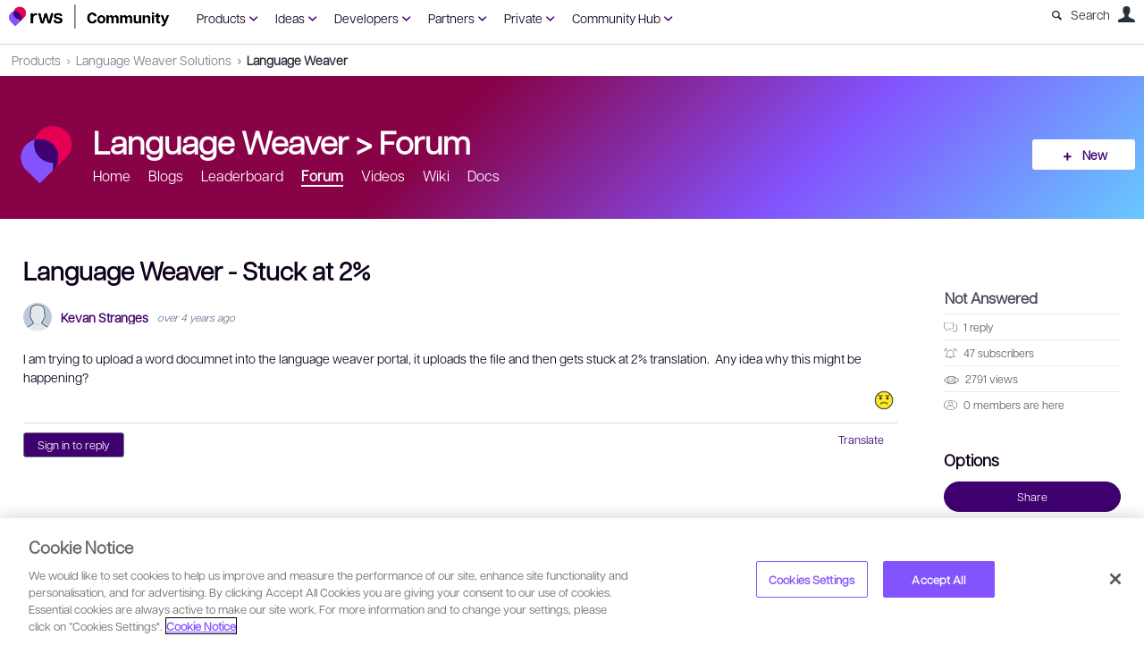

--- FILE ---
content_type: text/html; charset=utf-8
request_url: https://community.rws.com/product-groups/linguistic-ai/cloud/f/general/42601/language-weaver---stuck-at-2/138753
body_size: 188554
content:
<!DOCTYPE html>
<html lang="en" class="direction-ltr" style="direction:ltr;" prefix="og: https://ogp.me/ns#"><head><link rel="stylesheet" href="https://community.rws.com/cfs-filesystemfile/__key/system/h-00000001e772b2c7-https-communityrwscom-443-css/platform.less?_=638985247955903455" type="text/css" media="screen" /><script type ="text/javascript" src="https://community.rws.com/cfs-filesystemfile/__key/system/js/jquery.min.js?_=637923382277795421"></script><script type ="text/javascript" src="https://community.rws.com/cfs-filesystemfile/__key/system/js/telligent.glow.min.js?_=637923382279135559"></script><script type="text/javascript" src="https://community.rws.com/cfs-filesystemfile/__key/system/js/telligent.evolution.min.js?_=638201590734069622"></script><script type="text/javascript">
// <![CDATA[
try { jQuery.telligent.evolution.site.configure({baseUrl:'https://community.rws.com/',cookieSameSiteSetting:'Lax',loginReturnUrl:'/product-groups/linguistic-ai/cloud/f/general/42601/language-weaver---stuck-at-2/138753',isLogout:false,enableGlobalForm:false,scheduledFileStatusUrl:'https://community.rws.com/callback.ashx?__type=Telligent.Evolution.Platform.Scripting.Plugins.ScheduledFileSupportPlugin%2C%20Telligent.Evolution.Platform',badgeablePanelCountUrl:'https://community.rws.com/callback.ashx?__type=Telligent.Evolution.CoreServices.Administration.Plugins.BadgeablePanelsServicePlugin%2C%20Telligent.Evolution.Platform',contentPeekUrl:'https://community.rws.com/callback.ashx?__type=Telligent.Evolution.CoreServices.Peek.Implementations.ContentPeekSupportPlugin%2C%20Telligent.Evolution.Platform',contextQueryString:'_pcurl=~%2Fproduct-groups%2Flinguistic-ai%2Fcloud%2Ff%2Fgeneral%2F42601%2Flanguage-weaver---stuck-at-2%2F138753',editorConfigVersionKey:'AAAAAeg6phs%3D-AAAAAaB%2Fj%2BE%3D-638640435074570000-AAAAAej4EcI%3D',maxMediaWidth:0,mediaMaxHeight:0,defaultMediaWidth:900,defaultMediaHeight:600,directUploadContext:'a6fc2210-2f74-4336-a1b3-f85b568c982b',directUploadUrl:'https://community.rws.com/api.ashx/v2/cfs/temporary.json?UploadContextId=a6fc2210-2f74-4336-a1b3-f85b568c982b',alphaBlendUrl:'https://community.rws.com/cfs-filesystemfile/__key/system/images/alpha_5F00_blend.png?_=637923382267734425',blankUrl:'https://community.rws.com/cfs-filesystemfile/__key/system/images/blank.gif?_=637923382268224450',collapsedUrl:'https://community.rws.com/cfs-filesystemfile/__key/system/images/collapsed.gif?_=637923382269544620',hueBlendUrl:'https://community.rws.com/cfs-filesystemfile/__key/system/images/hue_5F00_blend.png?_=637923382271574852',blendUrl:'https://community.rws.com/cfs-filesystemfile/__key/system/images/blend.png?_=637923382268304485',ddlButtonUrl:'https://community.rws.com/cfs-filesystemfile/__key/system/images/ddl_5F00_button.gif?_=637923382270084656',expandedUrl:'https://community.rws.com/cfs-filesystemfile/__key/system/images/expanded.gif?_=637923382270924745',transparentUrl:'https://community.rws.com/cfs-filesystemfile/__key/system/images/transparent.png?_=637923382276635331',datePattern:{
	pattern: '<1-31> <Jan,Feb,Mar,Apr,May,Jun,Jul,Aug,Sep,Oct,Nov,Dec> <0001-9999>',
    yearIndex: 2,
    monthIndex: 1,
    dayIndex: 0,
    hourIndex: -1,
    minuteIndex: -1,
    amPmIndex: -1,
    parseDateOnLoad: true
},timePattern:{
	pattern: '<1-12>:<00-59> <AM,PM>',
    yearIndex: -1,
    monthIndex: -1,
    dayIndex: -1,
    hourIndex: 0,
    minuteIndex: 1,
    amPmIndex: 2,
    parseDateOnLoad: true
},dateTimePattern:{
	pattern: '<1-31> <Jan,Feb,Mar,Apr,May,Jun,Jul,Aug,Sep,Oct,Nov,Dec> <0001-9999> <1-12>:<00-59> <AM,PM>',
    yearIndex: 2,
    monthIndex: 1,
    dayIndex: 0,
    hourIndex: 3,
    minuteIndex: 4,
    amPmIndex: 5,
    parseDateOnLoad: true
},monthNames:['Jan','Feb','Mar','Apr','May','Jun','Jul','Aug','Sep','Oct','Nov','Dec'],dayNames:['Sun','Mon','Tue','Wed','Thu','Fri','Sat'],authorizationCookieName:'.te.csrf',accessingUserId:2101,accessingUserIsSystemAccount:true,accessingUserTemporary:false,accessingUserIsAuthenticated:false,restUiContext:"p\u0026forums-thread\u0026c6108064af6511ddb074de1a56d89593\u002689418ce6459045bcad3693eff0bec8ef\u00260",versionKey:'638215771820000000',directionality:'ltr',editorLanguage:'en-US',autoLinkPattern:/((?:http|ftp|https):\/\/)([\w\-]{1,63}(?:\.[\w\-]{1,63}){0,127}(?:\([\w\-\.,@?!^=%&:/~\+#]{0,2046}\)|[\w\-\.,@?!^=%&:/~\+#]{0,2047}[\w\-@?^=%&:/~\+#]){0,2048})/i,defaultErrorMessage:'An error occurred.  Please try again or contact your administrator.',quoteText:'Quote',dateMinuteInFutureFormat:'in a few seconds',dateMinutesInFutureFormat:'in {0} minutes',dateHourInFutureFormat:'in over an hour',dateHoursInFutureFormat:'in {0} hours',dateDayInFutureFormat:'in {0} day',dateDaysInFutureFormat:'in {0} days',dateMonthInFutureFormat:'in {0} month',dateMonthsInFutureFormat:'in {0} months',dateYearInFutureFormat:'in over {0} year',dateYearsInFutureFormat:'in over {0} years',dateNowAgoFormat:'now',dateMinuteAgoFormat:'a few seconds ago',dateMinutesAgoFormat:'{0} minutes ago',dateHourAgoFormat:'{0} hour ago',dateHoursAgoFormat:'{0} hours ago',dateDayAgoFormat:'{0} day ago',dateDaysAgoFormat:'{0} days ago',dateMonthAgoFormat:'{0} month ago',dateMonthsAgoFormat:'{0} months ago',dateYearAgoFormat:'over {0} year ago',dateYearsAgoFormat:'over {0} years ago',previewZoomIn:'Zoom in',previewZoomOut:'Zoom out',previewClose:'Close',collapseExpandedItem:'Collapse',beforeUnloadMessageTip:'Progress will cancel if you leave.',pendingTip:'Progress will begin soon…',beforeUnloadMessageLabel:'Please wait…',clearText:'Clear',okText:'OK'});
jQuery.extend($.fn.evolutionUserFileTextBox.defaults,{removeText:'Remove',selectText:'Select/Upload...',noFileText:'No File Selected'});
jQuery.telligent.evolution.validation.registerExtensions({password:'Password contains invalid chars ...',passwordRegex:'^.*$',email:'Your email address is invalid.',emailRegex:'^[!$\u0026*\\-=^`|~#%\u0027\\.\"+/?_{}\\\\a-zA-Z0-9 ]+@[\\-\\.a-zA-Z0-9]+(?:\\.[a-zA-Z0-9]+)+$',username:'Your sign in name does not meet the requirements for this site.',usernameRegex:'^[\\p{L}\\a-zA-ZÀ-ž0-9_\\- @\\.]+$',emails:'One or more emails is invalid',url:'URL not in correct format',urlRegex:'^(?:(?:http|https|mailto|ftp|mms):|/|#|~/|data:image/(?:png|gif|jpe?g);base64,)',required:'This field is required.',date:'Please enter a valid date.',dateISO:'Please enter a valid date (ISO).',number:'Please enter a valid number.',digits:'Please enter only digits.',equalTo:'Please enter the same value again.',pattern:'Please enter valid value.',emailexists:'This email address is already in use.',groupnameexists:'This name is already in use.',mailinglistnameexists:'This name is already in use.',usernameexists:'This name is already in use.',wikipageexists:'This name is already in use.',maxlength:'Please enter no more than {0} characters.',minlength:'Please enter at least {0} characters.',rangelength:'Please enter a value between {0} and {1} characters long.',range:'Please enter a value between {0} and {1}.',max:'Please enter a value less than or equal to {0}.',min:'Please enter a value greater than or equal to {0}.',step:'Please enter a value that is a multiple of {0}.'});
jQuery.extend(jQuery.fn.evolutionLike.defaults,{likeText:'Like',unlikeText:'Unlike',modalTitleText:'People who like this',modalShowMoreText:'Show More',whoLikesOtherText:'\u003ca href=\"{user_profile_url}\" class=\"internal-link view-user-profile\"\u003e{user_display_name}\u003c/a\u003e likes this',whoLikesOtherTwoText:'\u003ca href=\"{user_profile_url}\" class=\"internal-link view-user-profile\"\u003e{user_display_name}\u003c/a\u003e and \u003cspan class=\"who-likes\"\u003e1 other\u003c/span\u003e like this',whoLikesOtherMultipleText:'\u003ca href=\"{user_profile_url}\" class=\"internal-link view-user-profile\"\u003e{user_display_name}\u003c/a\u003e and \u003cspan class=\"who-likes\"\u003e{count} others\u003c/span\u003e like this',whoLikesAccessingText:'You like this',whoLikesAccessingTwoText:'You and \u003cspan class=\"who-likes\"\u003e1 other\u003c/span\u003e like this',whoLikesAccessingMultipleText:'You and \u003cspan class=\"who-likes\"\u003e{count} others\u003c/span\u003e like this'});
jQuery.extend(jQuery.fn.evolutionInlineTagEditor.defaults,{editButtonText:'Edit tags',selectTagsText:'Select tags',saveTagsText:'Save',cancelText:'Cancel'});
jQuery.extend(jQuery.fn.evolutionStarRating.defaults,{titles:['Terrible','Poor','Fair','Average','Good','Excellent'],ratingMessageFormat:'Average rating: {rating} out of {max_rating} with {count} ratings.'});
jQuery.extend(jQuery.fn.evolutionModerate.defaults,{moderateLinkText:'moderate',reportLinkText:'Report as abusive',reportedLinkText:'Reported as abusive',reportedNotificationMessageText:'{NAME}\u0027s post has been reported. \u003cstrong\u003eThank you for your feedback.\u003c/strong\u003e'});
jQuery.extend(jQuery.fn.evolutionBookmark.defaults,{deleteBookmarkText:'Unbookmark {content_type_name}',addBookmarkText:'Bookmark this {content_type_name}',processingText:'...'});
jQuery.extend($.fn.evolutionCodeEditor.defaults,{editorUrl:'/cfs-file/__key/system/ace/ace.js'});
jQuery.extend(jQuery.telligent.evolution.ui.components.forumvotes.defaults,{modalTitleTextThread:'People who had this question',modalTitleTextReply:'People helped by this answer',noVotesText:'No Votes',modalShowMoreText:'More'});
jQuery.extend(jQuery.telligent.evolution.ui.components.forumqualityvotes.defaults,{modalTitleText:'People who voted on this thread',tipTextThread:'View Voters',noVotesText:'No Votes',upVoteText:'Vote Up',downVoteText:'Vote Down',logintext:'Login to vote on this thread',modalShowMoreText:'More'});
jQuery.extend(jQuery.fn.evolutionFeature.defaults,{editFeatureText:'Edit Feature',addFeatureText:'Feature ',processingText:'...'});
jQuery.extend(jQuery.fn.evolutionPager.defaults,{previousLabel:'Go to previous page',nextLabel:'Go to next page',firstLabel:'Go to first page',lastLabel:'Go to last page',individualPageLabel:'Go to page {0}'});
jQuery.telligent.evolution.systemNotifications.configure({explicitPanelUrl:'#_cptype=panel\u0026_cpcontexttype=Explicit\u0026_cppanelid=994a7020-02f3-4fc2-ba7d-be3f0febf9f9\u0026viewnotification=1',notificationText:'System Notification',reviewText:'Click to review and resolve.',andMoreText:' (plus {0} more)'});
} catch(e) { };
// ]]>
</script><script type="text/javascript">jQuery(function($) {
	$.telligent.evolution.messaging.subscribe('userActionFollowToggle', function(data) {
		var e = $(data.target);
		var userId = e.data('userid'), accessingUserId = e.data('accessinguserid'), v = e.data('follow');
		e.html('...');
		if (v) {
			$.telligent.evolution.post({
				url: $.telligent.evolution.site.getBaseUrl() + 'api.ashx/v2/users/{FollowerId}/following.json',
				data: { FollowerId: accessingUserId, FollowingId: userId },
				dataType: 'json',
				success: function(response) { e.html('Unfollow').data('follow', false); },
				error: function(response) {  e.html('Follow').data('follow', true); }
			});
		} else {
			$.telligent.evolution.del({
				url: $.telligent.evolution.site.getBaseUrl() + 'api.ashx/v2/users/{FollowerId}/following/{FollowingId}.json',
				data: { FollowerId: accessingUserId, FollowingId: userId },
				dataType: 'json',
				success: function(response) { e.html('Follow').data('follow', true); },
				error: function(response) {  e.html('Unfollow').data('follow', false); }
			});
		}
	});
});</script><script type="text/javascript">jQuery(function($) {
	$.telligent.evolution.messaging.subscribe('userActionFriendshipToggle', function(data) {
		var e = $(data.target);
		var userId = e.data('userid'), accessingUserId = e.data('accessinguserid'), v = parseInt(e.data('friendship'));
		var t = e.html();
		e.html('...');
		if (v == 0) {
				e.html(t);
				$.glowModal('/user/requestfriend?UserId=' + userId + '', {width:670,height:390});
		} else if (v == 3) {
				$.telligent.evolution.post({
					url: $.telligent.evolution.site.getBaseUrl() + 'api.ashx/v2/users/{RequestorId}/friends.json',
					data: { RequestorId: accessingUserId, RequesteeId: userId, RequestMessage: ' '},
					dataType: 'json',
					success: function(response) { window.location = window.location; },
					error: function(response) {  e.html(t); }
				});
		} else if (v == 1 || v == 2 || v == 4) {
			if (v == 4 || (v == 1 && window.confirm('Are you sure you want to cancel this friendship request?')) || (v == 2 && window.confirm('Are you sure you want to unfriend this person?'))) {
				$.telligent.evolution.del({
					url: $.telligent.evolution.site.getBaseUrl() + 'api.ashx/v2/users/{RequestorId}/friends/{RequesteeId}.json',
					data: { RequestorId: accessingUserId, RequesteeId: userId },
					dataType: 'json',
					success: function(response) { window.location = window.location; },
					error: function(response) {  e.html(t); }
				});
			} else { e.html(t); }
		}
	});
});</script><script type="text/javascript">
(function($){
$.extend($.fn.evolutionUpDownVoting.defaults,{voteDownMessage:'Vote against this idea',voteUpMessage:'Vote for this idea',loginMessage:'Sign in to vote on ideas',noPermissionMessage:'You do not have permission to vote for this idea',notGroupMemberMessage:'Join this group to vote on this idea',deleteMessage:'Remove your vote for this idea',readOnlyMessage: 'Voting on this idea has been disabled',switchToDownVoteMessage: 'Vote against this idea instead of for it',switchToUpVoteMessage: 'Vote for this idea instead of against it',voteDownAgainMessage:'Vote against this idea again',voteUpAgainMessage:'Vote for this idea again',removeDownVoteMesage:'Remove a vote against this idea',removeUpVoteMessage:'Remove a vote for this idea',viewVotesMessage:'View votes' });}(jQuery));
</script>
<script type="text/javascript">(function($){ $.telligent.evolution.media.defaults.endpoint = 'https://community.rws.com/callback.ashx?__type=Telligent.Evolution.Api.Plugins.Endpoints.FileViewerEndpoint%2C%20Telligent.Evolution.Platform'; }(jQuery));</script><script type="text/javascript">(function($){ $.telligent.evolution.preview.defaults.endpoint = 'https://community.rws.com/callback.ashx?__type=Telligent.Evolution.Api.Plugins.Endpoints.WebPreviewEndpoint%2C%20Telligent.Evolution.Platform'; }(jQuery));</script><script type="text/javascript">(function($){ $.fn.evolutionComposer.plugins.mentions.defaults.mentionablesEndpoint = 'https://community.rws.com/callback.ashx?__type=Telligent.Evolution.Api.Plugins.Endpoints.MentionablesEndpoint%2C%20Telligent.Evolution.Platform'; }(jQuery));</script><script type="text/javascript">(function($){ $.telligent.evolution.language.defaults.dateEndpoint = 'https://community.rws.com/callback.ashx?__type=Telligent.Evolution.Api.Plugins.Endpoints.DateFormattingEndpoint%2C%20Telligent.Evolution.Platform'; }(jQuery));</script><script type="text/javascript">(function($){ $.fn.evolutionUserFileTextBox.defaults.endpoint = 'https://community.rws.com/callback.ashx?__type=Telligent.Evolution.Api.Plugins.Endpoints.UserFileTextBoxEndpoint%2C%20Telligent.Evolution.Platform'; }(jQuery));</script><script type="text/javascript">
if (window === window.top) {
	jQuery(function(j){
		var redirected = false;
		var ensureLoggedIn = function(){
			if (!redirected) {
				var hashData = jQuery.telligent.evolution.url.hashData();
				if (hashData._cptype){
					redirected = true;
					window.location = jQuery.telligent.evolution.url.modify({
						url:'/login?ReturnUrl=%2Fproduct-groups%2Flinguistic-ai%2Fcloud%2Ff%2Fgeneral%2F42601%2Flanguage-weaver---stuck-at-2%2F138753',
						query: {
							ReturnUrl:window.location+''
						},
						hash: ''
					});
				}
			}
		};
		jQuery(window).on('hashchange', function(){
			ensureLoggedIn();
		});
		ensureLoggedIn()
	});
}
</script><title>Language Weaver - Stuck at 2% - Forum - Language Weaver - RWS Community</title>
<link rel="canonical" href="https://community.rws.com/product-groups/linguistic-ai/cloud/f/general/42601/language-weaver---stuck-at-2" /><meta key="og:site_name" content="RWS Community" />
<meta name="GENERATOR" content="Telligent Community 12 Non-Production" />
<meta name="description" content="I am trying to upload a word documnet into the language weaver portal, it uploads the file and then gets stuck at 2% translation. Any idea why this might be happening" />
<meta property="og:Title" content="Language Weaver - Stuck at 2%" /><link type="text/css" rel="stylesheet" href="https://community.rws.com/cfs-filesystemfile/__key/uifiles/h-00000001e772b2c6-3fc3f82483d14ec485ef92e206116d49-s-00000000000000000000000000000000-0-theme_5F00_000-theme-f-1-638943768416630000-https-communityrwscom-443/screen.less?_=638985247960303487" /><link type="text/css" rel="stylesheet" href="https://community.rws.com/cfs-filesystemfile/__key/uifiles/h-00000001e772b2c6-3fc3f82483d14ec485ef92e206116d49-s-00000000000000000000000000000000-0-theme_5F00_000-theme-f-1-638943768416630000-https-communityrwscom-443/print.css?_=638985247986013581" media="print" /><link type="text/css" rel="stylesheet" href="https://community.rws.com/cfs-filesystemfile/__key/uifiles/h-00000001e772b2c6-3fc3f82483d14ec485ef92e206116d49-s-00000000000000000000000000000000-0-theme_5F00_000-theme-f-1-638943768416630000-https-communityrwscom-443/handheld.less?_=638985247984373591" media="only screen and (max-width: 670px)" /><link type="text/css" rel="stylesheet" href="https://community.rws.com/cfs-filesystemfile/__key/uifiles/h-00000001e772b2c6-3fc3f82483d14ec485ef92e206116d49-s-00000000000000000000000000000000-0-theme_5F00_000-theme-f-1-638943768416630000-https-communityrwscom-443/tablet.less?_=638985247992343662" media="only screen and (min-device-width: 671px) and (max-device-width: 1024px) and (orientation: landscape), only screen and (min-device-width: 671px) and (max-device-width: 1024px) and (orientation: portrait)" /><meta name="viewport" content="width=device-width, user-scalable=no, initial-scale=1, maximum-scale=1" />

	<link rel="icon" type="image/png" href="https://community.rws.com/cfs-file/__key/themefiles/tc-s-3fc3f82483d14ec485ef92e206116d49-00000000000000000000000000000000-favicon/rws_5F00_logo_5F00_icon_5F00_rgb.png">
	<link rel="apple-touch-icon" href="https://community.rws.com/cfs-file/__key/themefiles/tc-s-3fc3f82483d14ec485ef92e206116d49-00000000000000000000000000000000-favicon/rws_5F00_logo_5F00_icon_5F00_rgb.png">
<link type="text/css" rel="stylesheet" href="https://community.rws.com/cfs-filesystemfile/__key/uifiles/h-00000001e772b2c6-3fc3f82483d14ec485ef92e206116d49-s-00000000000000000000000000000000-0-theme_5F00_000-theme-f-1-638943768416630000-https-communityrwscom-443/overrides.less?_=638985247960903521" />
<script type="text/javascript" src="https://community.rws.com/cfs-filesystemfile/__key/themefiles/f-s-3fc3f82483d14ec485ef92e206116d49-jsfiles/theme.js?_=638203580242915415"></script>
<script type="text/javascript">
jQuery(function(j){
	j.telligent.evolution.theme.social.register({
		dockedSidebars:  true ,
		adaptiveHeaders:  false ,
		adaptiveHeadersMinWidth: 670
	})
});
</script>
<!-- Google Tag Manager -->
<script>
    (function (w, d, s, l, i) {
        w[l] = w[l] || []; w[l].push({ 'gtm.start': new Date().getTime(), event: 'gtm.js' });
        var f = d.getElementsByTagName(s)[0],
        j = d.createElement(s), dl = l != 'dataLayer' ? '&l=' + l : ''; j.async = true; j.src =
        'https://www.googletagmanager.com/gtm.js?id=' + i + dl; f.parentNode.insertBefore(j, f);
    })(window, document, 'script', 'dataLayer', 'GTM-WGXQM6');
</script>
<!-- End Google Tag Manager GTM-PD3MBX9--><link rel="stylesheet" href="https://community.rws.com/cfs-filesystemfile/__key/uifiles/h-00000001e772b2c6-3fc3f82483d14ec485ef92e206116d49-g-89418ce6459045bcad3693eff0bec8ef-0-header_5F00_0010-4582-f-3-639003588694670000-https-communityrwscom-443/style.less?_=639003622055651094"  />
<link rel="stylesheet" href="https://community.rws.com/cfs-filesystemfile/__key/uifiles/h-00000001e772b2c6-3fc3f82483d14ec485ef92e206116d49-g-89418ce6459045bcad3693eff0bec8ef-0-header_5F00_0010-4583-f-3-638943768416630000-https-communityrwscom-443/style.less?_=638985251140009485"  />
<link rel="stylesheet" href="https://community.rws.com/cfs-filesystemfile/__key/uifiles/h-00000001e772b2c6-3fc3f82483d14ec485ef92e206116d49-g-89418ce6459045bcad3693eff0bec8ef-0-pforums_2D00_thread_5F00_0000-27479-f-3-638998432724030000-https-communityrwscom-443/style.less?_=638998432779157278"  />
<link rel="stylesheet" href="https://community.rws.com/cfs-filesystemfile/__key/uifiles/h-00000001e772b2c6-3fc3f82483d14ec485ef92e206116d49-g-89418ce6459045bcad3693eff0bec8ef-0-pforums_2D00_thread_5F00_0000-27481-f-3-638998432724030000-https-communityrwscom-443/style.less?_=638998432779947263"  />
<link rel="stylesheet" href="https://community.rws.com/cfs-filesystemfile/__key/uifiles/h-00000001e772b2c6-3fc3f82483d14ec485ef92e206116d49-g-89418ce6459045bcad3693eff0bec8ef-0-pforums_2D00_thread_5F00_0000-27484-f-3-639001797099430000-https-communityrwscom-443/style.less?_=639001852826655847"  />
<link rel="stylesheet" href="https://community.rws.com/cfs-filesystemfile/__key/uifiles/h-00000001e772b2c6-3fc3f82483d14ec485ef92e206116d49-g-89418ce6459045bcad3693eff0bec8ef-0-footer_5F00_0010-4591-f-3-638978455637200000-https-communityrwscom-443/style.less?_=638985251138759487"  />
<link rel="stylesheet" href="https://community.rws.com/cfs-filesystemfile/__key/uifiles/h-00000001e772b2c6-3fc3f82483d14ec485ef92e206116d49-g-89418ce6459045bcad3693eff0bec8ef-0-footer_5F00_0010-4591-f-3-638978455637200000-https-communityrwscom-443/campus.less?_=638985251139459664"  />
<link rel="stylesheet" href="https://community.rws.com/cfs-filesystemfile/__key/uifiles/h-00000001e772b2c6-3fc3f82483d14ec485ef92e206116d49-g-89418ce6459045bcad3693eff0bec8ef-0-footer_5F00_0010-4591-f-3-638978455637200000-https-communityrwscom-443/mediaforum.less?_=638985251139649465"  /><link rel="alternate" type="application/rss+xml" title="Language Weaver (RSS 2.0)" href="https://community.rws.com/product-groups/linguistic-ai/cloud/rss"  /><link rel="alternate" type="application/rss+xml" title="Forum - Recent Threads (RSS 2.0)" href="https://community.rws.com/product-groups/linguistic-ai/cloud/f/general/rss?Mode=0"  /><link rel="alternate" type="application/rss+xml" title="Forum - Recent Posts (RSS 2.0)" href="https://community.rws.com/product-groups/linguistic-ai/cloud/f/general/rss?Threadless=1"  /><link rel="alternate" type="application/rss+xml" title="Language Weaver - Stuck at 2% (RSS 2.0)" href="https://community.rws.com/product-groups/linguistic-ai/cloud/f/general/42601/language-weaver---stuck-at-2/rss?ContentTypeId=0"  /></head><body spellcheck="true">


<div class="single-column header-fragments evolution-reflow-container" data-related="_h_page" id="_h_singlecolumn" style = "display:none"></div><div class="header-fragments evolution-reflow-container" data-related="_h_singlecolumn" id="_h_page"  data-reflow-width="670"><div class="layout">
<div class="layout-header"></div>
<div class="layout-content header-top-content" id="_h_layout"><div class="layout-region header" id="_h_header">
<div class="layout-region-inner header"><div class="content-fragment scripted-content-fragment no-wrapper responsive-1 " id="header-4581" data-reflow="_h_header,_h_singlecolumn,1,0,0">
<div class="content-fragment-content">
<script type="text/javascript">
function getCookie(cname) {
  var name = cname + "=";
  var ca = document.cookie.split(';');
  for(var i = 0; i < ca.length; i++) {
    var c = ca[i];
    while (c.charAt(0) == ' ') {
      c = c.substring(1);
    }
    if (c.indexOf(name) == 0) {
      return c.substring(name.length, c.length);
    }
  }
  return "";
}

var key = "ReturnUrl";
var cookieName = 'community.return.url';
var cookie = getCookie(cookieName);
if(cookie != '' && cookie != '/'){
    localStorage.clear();
    localStorage.setItem(key, cookie);
}

document.cookie = cookieName+'=; path=/; domain=.community.rws.com; expires=' + new Date().toUTCString();
</script>


  
     <script type="text/javascript">

        var key = "ReturnUrl";
        
        var baseUrl = jQuery.telligent.evolution.site.getBaseUrl(true);
        var logoutUrl = baseUrl + "logout";
        var url = window.location.href;
        
        if(url !== baseUrl && url !== logoutUrl){
            localStorage.clear();
            localStorage.setItem(key, window.location.href);
        }
    </script>
 </div>
<div class="content-fragment-footer"></div>
</div>
<div class="content-fragment site-banner no-wrapper responsive-1 	all
" id="header-4582" data-reflow="_h_header,_h_singlecolumn,1,0,1">
<div class="content-fragment-content">

<style type="text/css" media="all">
/*default style chnages */
#header-4987{
    display:none;
}
.banner.site .avatar{
    width:140px;
}
.banner.site .navigation-list ul
{
    width:320px;
}
/*default style chnages */

    .navbar {
      overflow: hidden;
      background-color: transparent;
      xwidth:740px;
      margin-left:20px;
      
    }
    
    .navbar a {
      float: left;
      text-align: center;
      xpadding: 14px 16px;
      text-decoration: none;
      Xfont-family:  Calibri,sans-serif,"sans serif",  Cambria;  
font-style: normal;
font-weight: normal;
font-size: 14px;
line-height: 150%;
color: #0F001B;
    }
    
    .dropdown {
      float: left;
      overflow: hidden;
    }
    
    .dropdown .dropbtn {
      font-size: 14px;  
      border: none;
      outline: none;
      color: #25BD59;
      padding:10px;
      background-color: inherit;
      font: inherit;
      margin: 0;
    }
    .dropdown .dropbtn a::after{
      text-indent: 0;
     width: 20px;
    height: 45px;
    left: 0;
    content: "\e877";
    font-family: Entypo;
    font-size: 20px;
    margin-left: 4px;
    vertical-align: text-top;
    color:#3E016F;
    }
    .dropdown:hover .dropbtn a{
         color:#3E016F;
    }
   .dropdown:hover .dropbtn a::after{
    text-indent: 0;
     width: 20px;
    height: 45px;
    left: 0;
    content: "\e876";
    font-family: Entypo;
    font-size: 16px;
    margin-left: 4px;
    vertical-align: text-top;
    color:#3E016F;
   
        
    }
    .dropdown-content {
      display: none;
      position: fixed;
      background-color: #ffffff;
      width: 100%;
      padding: 0px 150px 0px 150px;
      left: 0;
      box-shadow: 0px 8px 16px 0px rgba(0,0,0,0.2);
      z-index: 3;
    }
    
    .dropdown-content .header {
      background: #BB3523;
      padding: 16px;
      color: white;
    }
    
    .dropdown:hover .dropdown-content {
      display: block;
    }
   
    
 
    /* Create three equal columns that floats next to each other */
  .dropdown-content .column {
      float: left;
      width: 33.33%;
      padding: 10px;
      background-color: #fff;
      xheight: 250px;
    }
    
   .dropdown-content .column a {
      float: none;
      color: #0F001B;
      padding: 0px 16px;
      text-decoration: none;
      display: block;
      text-align: left;
    }
    .dropdown-content .column a:hover{
       color:#3E016F; 
    }
   
   .dropdown-content .column p
    {
        margin:0px;
    }
    .dropdown-content .column p a{
         padding-top:5px;
         color: #3E016F;
         font-size: 14px;
        line-height: 150%;
        margin: 0px 10px;
     }
     .dropdown-content .column p a:hover{
          color: #0F001B;
     }
    /* Clear floats after the columns */
   .dropdown-content .row:after {
      content: "";
      display: table;
      clear: both;
    }
    /*level men8*/
    .dropdown-content-heading a{
        font-size: 14px;
line-height: 150%;
color: #282C36;
border-bottom: 1px solid #F5F5F5;
    }
    .sSearch{
        color:#5D6E7F;
        margin-top:6px;
        margin-right: 8px;
    }
.sSearch::before
{
    content: "\e803";
    font-family: Entypo;
    padding-right:10px;
}

.popup-list.user .oauth-provider 
{
    display:none;
}
/*translation css */

.banner.site .navigation-list ul
{
    width:300px;
}
.showtransoptions
{
        background: #E1E7EB;
 
    border-radius: 4px;
    margin-top:-2px;
  margin-right:10px;
  margin-left:10px;
padding:0px;

}
.banner.site .navigation-list ul
{
    width:320px;
}

#showtransoptions
{
           background: #E1E7EB;
           margin-left:0px;
           color: #282C36;
}
/* The Modal (background) */
 .divmodal {

  position: fixed; /* Stay in place */
  z-index: 100; /* Sit on top */
  padding-top: 100px; /* Location of the box */
  left: 0;
  top: 0;
  width: 100%; /* Full width */
  height: 100%; /* Full height */
  overflow: auto; /* Enable scroll if needed */
  background-color: rgb(0,0,0); /* Fallback color */
  background-color: rgba(0,0,0,0.4); /* Black w/ opacity */
  
}
.buttonlink , .buttonrep{
      background-color: #298fc2;
  text-align: center;
  text-decoration: none;
  display: inline-block;
  margin-left: 20px;
  
  background-color: #FFFFFF;
    color: #25BD59;
    line-height: 34px;

    padding-left: 10px;
    padding-right: 10px;
    border-radius: 3px;
}
.buttonrep{
      background-color: #006667 !important; 
       color: #fff !important ;
}
.buttonlink:hover , .buttonrep:hover{
    cursor:pointer;
    color: #25BD59;
    box-shadow:0 0px 2px rgba(0,0,0,0.25),0 3px 15px rgba(0,0,0,0.25)
}
.buttonrep:hover{
    color:#FFF;
    background-color: #00999a;
}
.sdloptions{
    padding-top : 20px;
    width: 180px;
    height: 35px;
   
    padding: 6px;
    font-size: 16px;
    box-sizing: border-box;
    margin-left:10px;
    border-radius:3px;
   
}
.poll.voting .poll-content .button.poll-vote:hover{
    
  background-color:  #00544f !important
}
/* Modal Content */
 .divmodalcontent {
  background-color: #fefefe;
  
  padding: 20px;
  border: 1px solid #888;
  width: 500px;
  
 z-index: 20000; box-sizing: border-box;opacity: 1; height: 232px; width: 440px;
  margin-left :auto;
  margin-right :auto;
  margin-top :5%;
        border-radius: 3px;
    padding: 20px;
   
    border: 0px;
    box-shadow: 0 0px 2px rgba(0,0,0,0.25), 0 3px 15px rgba(0,0,0,0.25);
    background-color: #fff;
    height : 250px !important;
}

/* The Close Button */
#fragment_emaildigest{
    width : 125px;
}
.close2{    background-image: none;
    display: inline-block;
    width: 22px;
    height: 22px;
    text-indent: 200%;
    white-space: nowrap;
    overflow: hidden;
   position : relative;
   float: right;
    top: 1px;}
 .close2:before {
      text-indent: 0;
    position: absolute;
    text-align: center;
    width: 22px;
    height: 22px;
    top: 0px;
    left: 0;
    display: block;
    content: "\e814";
    font-family: Entypo;
    font-size: 22px;
    line-height: 22px;
}

 .close2:hover,
 .close2:focus {
  color: #000;
  text-decoration: none;
  cursor: pointer;
}
#transoptions{
    padding : 20px;
    height :175px;
}
  .lwdirection
 {
     text-align:right;
     direction:rtl;
 }
.banner.site.with-site-navigation .avatar, .banner.site .navigation-list
{
    vertical-align: top;
padding-top: 10px
}
.banner.site
{
    height:45px;
}
.banner.site.with-site-navigation fieldset, .banner.site.with-site-navigation fieldset.search, .header-fragments .layout .header-top-content .layout-region.header
{
    border:0px !important;
}
.banner.site.with-site-navigation fieldset.search
{
    margin-bottom:5px;
    margin-left:27px;
}
div#header-4139_bannerSiteLinks, div#header-4140_bannerSiteLinks, div#header-3793_bannerSiteLinks, div#header-3179_bannerSiteLinks, div#header-3148_bannerSiteLinks .sdlhamsdl
{
    display: none; 
}
div#header-4118_bannerSiteLinks, div#header-3256_bannerSiteLinks, div#header-3198_bannerSiteLinks, div#header-3137_bannerSiteLinks, div#header-3156_bannerSiteLinks {
    display: none;
}
.content-fragment-page .layout-region.content .layout-region-inner .content-fragment .content-fragment-content
{
    margin-top:0px;
}
.banner.site fieldset ul.field-list li.field-item .field-item-input input
{
    background:transparent !important;
}
.header-fragments .layout .header-top-content .layout-region.header{
background: url('https://community.rws.com/cfs-filesystemfile/__key/widgetfiles/c9932b3229d8453892c87cef53db657e-d/lightgreybackground.png?_=639003588691278395') 0px 44px repeat-x #FFF;
}

@media only screen and (max-width: 670px) {
#sdlpagetrans { 
display:none !important;
}
.showtrans
{
    display:none !important;
}
 div#header-4118_bannerSiteLinks {
    xdisplay: table-cell;
}
.navbar{
    display:none;
}

}
/*trans end */ 
.poll-view-vote {
        white-space: nowrap;
    overflow: hidden;
    text-align: center;
    font-size: 12.6px;
    line-height: 34px;
    background-color: #3E016F;
    color: #fff !important;
    -webkit-border-radius: 3px;
    -moz-border-radius: 3px;
    border-radius: 3px;
    -webkit-transition: 300ms;
    -moz-transition: 300ms;
    padding: 10px 20px;
    transition: 300ms;
}
.content-fragment.threaded-thread .thread-start .content.full .content a.poll-view-vote , a.poll-view-vote,
.content-fragment.threaded-thread .thread-start .content.full .content a.poll-vote,a.poll-vote{
    color: #fff !important;
}{
    color: #fff !important;
}
.sdlhamsdl
{
    display: none !important; 
}
</style>





	
				
		
					
			
		
		
		
					


	
<style>
.header-fragments .layout .header-top-content .layout-region.header {
	background-color: #FAFAFA;
}

.banner.site fieldset ul.field-list li.field-item .field-item-input input {
	background-color: #FFFFFF;
}


.header-fragments .header-top-content .layout-region.header .banner.site .navigation-list ul a,
.header-fragments .header-top-content .layout-region.header .banner.site .navigation-list ul a.active,
.header-fragments .header-top-content .layout-region.header .banner.site fieldset ul li .field-item-input input,
.header-fragments .header-top-content .layout-region.header .banner.site fieldset ul li .field-item-input input.active,
.header-fragments .header-top-content .layout-region.header .banner.site fieldset ul.field-list li.field-item .field-item-input:after,
.header-fragments .header-top-content .layout-region.header .banner.site fieldset ul.field-list li.field-item .field-item-input input.active,
.header-fragments .header-top-content .layout-region.header .content-fragment.navigation-custom .navigation-list[data-direction='horizontal'] a {
	color: #263238;
}
.header-fragments .header-top-content .layout-region.header .banner.site fieldset ul.field-list li.field-item .field-item-input input::placeholder {
	color: #263238;
}
.header-fragments .header-top-content .layout-region.header .banner.site fieldset ul.field-list li.field-item .field-item-input input:-ms-input-placeholder {
	color: #263238;
}
.header-fragments .header-top-content .layout-region.header .banner.site fieldset ul.field-list li.field-item .field-item-input input::-ms-input-placeholder {
	color: #263238;
}

.header-fragments:hover .header-top-content .layout-region.header .banner.site .navigation-list ul a,
.header-fragments:hover .header-top-content .layout-region.header .banner.site .navigation-list ul a.active,
.header-fragments .header-top-content .layout-region.header .banner.site .navigation-list ul a.active,
.header-fragments:hover .header-top-content .layout-region.header .banner.site fieldset ul li .field-item-input input,
.header-fragments:hover .header-top-content .layout-region.header .banner.site fieldset ul li .field-item-input input.active,
.header-fragments:hover .header-top-content .layout-region.header .banner.site fieldset ul.field-list li.field-item .field-item-input:after,
.header-fragments:hover .header-top-content .layout-region.header .banner.site fieldset ul.field-list li.field-item .field-item-input input.active,
.header-fragments .header-top-content .layout-region.header .content-fragment.navigation-custom .navigation-list[data-direction='horizontal'] a.subnav-open,
.header-fragments .header-top-content .layout-region.header .content-fragment.navigation-custom .navigation-list[data-direction='horizontal'] a.links-expanded,
.header-fragments:hover .header-top-content .layout-region.header .content-fragment.navigation-custom .navigation-list[data-direction='horizontal'] a {
	color: #263238;
}
.header-fragments:hover .header-top-content .layout-region.header .banner.site fieldset ul.field-list li.field-item .field-item-input input::placeholder {
	color: #263238;
}
.header-fragments:hover .header-top-content .layout-region.header .banner.site fieldset ul.field-list li.field-item .field-item-input input:-ms-input-placeholder {
	color: #263238;
}
.header-fragments:hover .header-top-content .layout-region.header .banner.site fieldset ul.field-list li.field-item .field-item-input input::-ms-input-placeholder {
	color: #263238;
}
.header-fragments .header-top-content .layout-region.header .content-fragment.navigation-custom .navigation-list[data-direction='horizontal'] a.selected:after {
	background-color: #263238;
}



	.banner.site.with-site-navigation fieldset.search {
		border-left: 1px solid #CFD8DC;
		border-right: 1px solid #CFD8DC;
	}
	.header-fragments .layout .header-top-content .layout-region.header {
		border-bottom: 1px solid #CFD8DC;
	}

.single-column .banner.site {
	background-color: #FAFAFA;
}
.single-column .banner.site > .navigation-list.handheld ul a,
.single-column .banner.site .container.handheld .user-links ul a {
	color: #263238;
}
.single-column .banner.site > .navigation-list.handheld ul a.active,
.single-column .banner.site .container.handheld .user-links ul a.active {
	color: #263238;
}
	.single-column .content-fragment.site-banner  {
		border-bottom: 1px solid #CFD8DC;
	}

.content-list.threaded .content-item .rendered-content .content a{
color:#3e016f !important;
}

.content-fragment.threaded-thread .thread-start .content.full .content a{
color:#3e016f !important;
}	
</style>

<div class="banner site  all   with-site-navigation " id="header-4582_banner">
			<div class="avatar">
																		<a href="https://community.rws.com/" title="Home"  class="ui-tip" >
					<img src='https://community.rws.com/cfs-file/__key/widgetcontainerfiles/3fc3f82483d14ec485ef92e206116d49-s-AAAAAAAAAAAAAAAAAAAAAA-header-header-KWweHQ70Q0m1bsHAwvbahQ-logo/rws_2D00_community_2D00_official.png' alt='RWS Community' style="max-width:180px !important;"/>
									</a>
					</div>

					<div class="name hidden">RWS Community</div>
		
								<div class="navigation-list site-links sdlhamsdl" id="header-4582_bannerSiteLinks">
				<ul>
					<li class="navigation-list-item">
						<a href="#"
																						class="site-navigation group ui-tip"
													id="header-4582_site">Site</a>
					</li>
				</ul>
			</div>
				 
       <div class="navbar">
        		 <!-- my groups for each -->
		
                            <div class="dropdown">
                <button class="dropbtn"><a href='https://community.rws.com/product-groups/'  class='standard'>Products</a></button>
                                    <div class="dropdown-content">
    <div class="row">
        <div class="column">
              <label class="dropdown-content-heading"><a  href='/product-groups/trados-portfolio/'>Trados Portfolio</a>  </label>
                                    <p><a href="/product-groups/trados-portfolio/cloud-offerings/">Trados Go</a></p>
                    <p><a href="/product-groups/trados-portfolio/trados-studio/">Trados Studio</a></p>
                    <p><a href="/product-groups/trados-portfolio/cloud-offerings/">Trados Ignite</a></p>
                    <p><a href="/product-groups/trados-portfolio/cloud-offerings">Trados Team</a></p>
                    <p><a href="/product-groups/trados-portfolio/cloud-offerings">Trados Accelerate</a></p>
                    <p><a href="/product-groups/trados-portfolio/cloud-offerings">Trados Enterprise</a></p>
                    <p><a href="/product-groups/trados-portfolio/groupshare/">Trados GroupShare</a></p>
                    <!-- p><a href="/product-groups/trados-portfolio/business-manager/">Trados Business Manager</a></p -->
                     <p><a href="/product-groups/trados-portfolio/passolo/">Passolo</a></p>
                    <p><a href="/product-groups/trados-portfolio/multiterm">MultiTerm</a></p>
                    <p><a href="/product-groups/trados-portfolio/rws-appstore/">RWS AppStore</a></p>
                    <p><a href="/product-groups/trados-portfolio/connectors/">Connectors</a></p> 
                    <p><a href="/product-groups/trados-portfolio/beta-groups/">Beta Groups</a></p> 
        </div>
          
         <div class="column">
              <label class="dropdown-content-heading"><a  href='/product-groups/translation_management/'>Translation Management</a>  </label>
                                                                    <p><a  href='https://community.rws.com/product-groups/translation_management/managed-translation/'>Managed Translation</a></p>
                                                  <p><a  href='https://community.rws.com/product-groups/translation_management/multitrans/'>MultiTrans</a></p>
                                                  <p><a  href='https://community.rws.com/product-groups/translation_management/tms/'>TMS</a></p>
                                                  <p><a  href='https://community.rws.com/product-groups/translation_management/trados-enterprise/'>Trados Enterprise</a></p>
                                                  <p><a  href='https://community.rws.com/product-groups/translation_management/worldserver/'>WorldServer</a></p>
                          </div> 
       
          <div class="column">
              <label class="dropdown-content-heading"><a  href='/product-groups/linguistic-ai/'>Language Weaver Solutions</a>  </label>
                                                                    <p><a href="/product-groups/linguistic-ai/cloud/">Language Weaver</a></p>
                                <p><a href="/product-groups/linguistic-ai/edge/">Language Weaver Edge</a></p>
                                <p><a href="/product-groups/linguistic-ai/language-weaver-connectors/">Language Weaver Connectors</a></p>
                                <p><a href="/product-groups/linguistic-ai/language-weaver-in-trados-studio/">Language Weaver in Trados Studio</a></p>
                                    <p>&nbsp;</p>  <p>&nbsp;</p> 
        </div>
       
          
       <div class="column"  style="xmargin-top: -70px;">
              <label class="dropdown-content-heading"><a  href='/product-groups/tridion/'>Tridion portfolio</a>  </label>
                                                                    <p><a  href='https://community.rws.com/product-groups/tridion/content-champions/'>Content Champions</a></p>
                                                  <p><a  href='https://community.rws.com/product-groups/tridion/tridion-docs/'>Tridion Docs</a></p>
                                                  <p><a  href='https://community.rws.com/product-groups/tridion/tridion-sites/'>Tridion Sites</a></p>
                          </div>
       
        <!-- div class="column">
              <label class="dropdown-content-heading"><a  href='/product-groups/contenta_publishing_suite/'>Contenta Publishing Suite</a>  </label>
                                      <p><a href="/product-groups/contenta_publishing_suite/f/424">LiveContent S1000D</a></p>
                    <!--<p><a href="/product-groups/contenta_publishing_suite/f/423">Contenta S1000D</a></p>-->
                    <!--p><a href="/product-groups/contenta_publishing_suite/f/212">XPP</a></p >
        </div -->
<div class="column">
              <label class="dropdown-content-heading"><a  href='/product-groups/contenta-portfolio/'>Contenta Portfolio</a>  </label>
                                      <p><a href="/product-groups/contenta-portfolio/contenta/">Contenta</a></p>
                    <p><a href="/product-groups/contenta-portfolio/livecontent-s1000d/">LiveContent</a></p>
                    <p><a href="/product-groups/contenta-portfolio/contenta_publishing_suite/">XPP</a></p>
        </div>
        
       
        <!--div class="column">
              <label class="dropdown-content-heading"><a  href='/product-groups/rws-language-cloud/'>RWS Language Cloud</a>  </label>
                                            </div -->
        
    </div>
</div>
                            </div> <!-- dropdown div -->
                                     <div class="dropdown">
                <button class="dropbtn"><a href='https://community.rws.com/ideas/'  class='standard'>Ideas</a></button>
                                      <div class="dropdown-content">
          <div class="row">
               <div class="column">
                  <label class="dropdown-content-heading"><a href="/ideas/trados-portfolio-ideas/">Trados Portfolio Ideas</a></label>
                  <p><a  href="/ideas/trados-portfolio-ideas/i/trados-cloud" class="standard">Trados Cloud</a></p>
                   <!-- p><a  href="/ideas/trados-portfolio-ideas/i/trados-go-ideas" class="standard">Trados Go Ideas</a></p -->
                  <p><a  href="/ideas/trados-portfolio-ideas/i/trados-studio" class="standard">Trados Studio Ideas</a></p>
                   <!--p><a  href="/ideas/trados-portfolio-ideas/i/trados-ignite-ideas" class="standard">Trados Ignite Ideas</a></p-->
                  <p><a  href="/ideas/trados-portfolio-ideas/i/studio-groupshare" class="standard">Trados GroupShare Ideas</a></p>
                  <!--p><a href="/ideas/trados-portfolio-ideas/i/live-team" class="standard">Trados Team Ideas</a></p-->
                  <!--<p><a href="/ideas/trados-portfolio-ideas/i/live-essential" class="standard">Trados Live Essential Ideas</a></p> -->
                  <p><a href="/ideas/trados-portfolio-ideas/i/live-term" class="standard">Trados Team Terminology Ideas</a></p>
                  <!--p><a href="/ideas/trados-portfolio-ideas/i/enterprise" class="standard">Trados Enterprise & Accelerate Ideas</a></p -->
                  <!-- <p><a href="/ideas/trados-portfolio-ideas/i/online-editor" class="standard">Trados Online Editor Ideas</a></p> -->
                  <!-- p><a href="/ideas/trados-portfolio-ideas/i/tbm-ideas" class="standard">Trados Business Manager Ideas</a></p -->
                  <p><a href="/ideas/trados-portfolio-ideas/i/multiterm-ideas" class="standard">MultiTerm Ideas</a></p>
                  <p><a  href="/ideas/trados-portfolio-ideas/i/passolo-ideas" class="standard">Passolo Ideas</a></p> 
                  <p><a href="/ideas/trados-portfolio-ideas/i/rws-appstore-ideas" class="standard">RWS Appstore Ideas</a></p>
                  </div> 
                  
                  <div class="column">
                <label class="dropdown-content-heading"><a href="/ideas/tridion-ideas/">Tridion Ideas</a></label> 
                    <p><a href="/ideas/tridion-ideas/i/tridion-docs-ideas" class="standard">Tridion Docs Ideas</a></p>
                    <p><a href="/ideas/tridion-ideas/i/tridion-sites-ideas" class="standard">Tridion Sites Ideas</a></p>
                   </div> 
                   
                   <div class="column">
                       <label class="dropdown-content-heading"><a href="/ideas/machine-translation-ideas/">Language Weaver Ideas</a></label>
                       <p><a  href="/ideas/machine-translation-ideas/i/mt-cloud-ideas" class="standard">Language Weaver Ideas</a></p>
                    	<p><a  href="/ideas/machine-translation-ideas/i/mt-edge-ideas" class="standard">Language Weaver Edge Ideas</a></p>
                    </div>
                    
                       
                                   <!-- div class="column">
                <label class="dropdown-content-heading"><a href="/ideas/rws-language-cloud-ideas/">RWS Language Cloud Ideas</a></label>
                    <p><a  href="/ideas/rws-language-cloud-ideas/i/rws-language-cloud-tms" class="standard">RWS Language Cloud TMS Ideas</a></p>
                	<p><a  href="/ideas/rws-language-cloud-ideas/i/rws-language-cloud-terminology" class="standard">RWS Language Cloud Terminology Ideas</a></p> 
                	<p><a  href="/ideas/rws-language-cloud-ideas/i/rws-language-cloud-online-editor" class="standard">RWS Language Cloud Online Editor Ideas</a></p>
                </div --> 
                     <div class="column">
                          <label class="dropdown-content-heading"><a href="/ideas/translation-management-ideas/">Translation Management Ideas</a></label>
                          <p><a  href="/ideas/translation-management-ideas/i/mantra-ideas" class="standard">Managed Translation - Enterprise Ideas</a></p>
                	<p><a  href="/ideas/translation-management-ideas/i/tms-ideas" class="standard">TMS Ideas</a></p>
                	<p><a  href="/ideas/translation-management-ideas/i/worldserver-ideas" class="standard">WorldServer Ideas</a></p> 
                	<p><a  href="/ideas/trados-portfolio-ideas/i/enterprise" class="standard">Trados Enterprise Ideas</a></p>
                    </div>
                    
                     
              
         
                    <div class="column">
                <label class="dropdown-content-heading"><a href="/ideas/contenta-ideas/">Contenta Portfolio Ideas</a></label>
                       <!--p>
                        <a  href="/ideas/contenta-ideas/i/contenta-publishing-suite-ideas" class="standard">
                        	LiveContent S1000D Ideas
                        </a>
                        </p>
                        <p>
                        <a  href="/ideas/contenta-ideas/i/contenta-publishing-suite-ideas" class="standard">
                        	Contenta S1000D
                        </a>
                        </p--> 
                        <p>
                        <a  href="/ideas/contenta-ideas/i/ideas-xpp" class="standard">
                        	XPP Ideas
                        </a>
                        </p>
                        </div>
                  
                    <!--div class="column">
                <label class="dropdown-content-heading"><a href="/ideas/contenta-ideas/">Contenta Publishing Suite Ideas</a></label>
                       <p>
                        <a  href="/ideas/contenta-ideas/i/contenta-publishing-suite-ideas" class="standard">
                        	LiveContent S1000D Ideas
                        </a>
                        </p>
                        <p>
                        <a  href="/ideas/contenta-ideas/i/contenta-publishing-suite-ideas" class="standard">
                        	Contenta S1000D
                        </a>
                        </p> 
                        <p>
                        <a  href="/ideas/contenta-ideas/i/ideas-xpp" class="standard">
                        	XPP Ideas
                        </a>
                        </p>
                        </div -->
          <div class="column">
                    <label class="dropdown-content-heading"><a href="/ideas/community-platform-ideas/" class="standard">RWS Community Ideas</a></label>
                    </div>
                 <!--div class="column">
                          <label class="dropdown-content-heading"><a href="/ideas/rws-connector-ideas/">RWS Connector Ideas</a></label>
                      </div-->
                 
                 </div>  
         </div>
   
                 
                 
                  <!--ideas static menu ends-->
                            </div> <!-- dropdown div -->
                                     <div class="dropdown">
                <button class="dropbtn"><a href='https://community.rws.com/developers-more/'  class='standard'>Developers</a></button>
                                                                <!-- first level Sub group Starts here -->
                                                         <div class="dropdown-content ">
                         <div class="row">
                                                                                        <div class="column">
                            <label class="dropdown-content-heading"><a  href='https://community.rws.com/developers-more/trados-portfolio/'>Trados Portfolio</a>  </label>
            
                                                                                                    <p><a  href='https://community.rws.com/developers-more/trados-portfolio/groupshare-developers/'>GroupShare Developers</a></p>
                                                                    <p><a  href='https://community.rws.com/developers-more/trados-portfolio/language-cloud-developers/'>Language Cloud Developers</a></p>
                                                                    <p><a  href='https://community.rws.com/developers-more/trados-portfolio/multiterm-developers/'>MultiTerm Developers</a></p>
                                                                    <p><a  href='https://community.rws.com/developers-more/trados-portfolio/passolo-developers/'>Passolo Developers</a></p>
                                                                    <p><a  href='https://community.rws.com/developers-more/trados-portfolio/trados-studio-developers/'>Trados Studio Developers</a></p>
                                                              
                            <!-- third level ends -->
                        </div>
                                                                                        <div class="column">
                            <label class="dropdown-content-heading"><a  href='https://community.rws.com/developers-more/translation-management/'>Translation Management</a>  </label>
            
                                                                                                    <p><a  href='https://community.rws.com/developers-more/translation-management/managed-translation-developers/'>Managed Translation Developers</a></p>
                                                                    <p><a  href='https://community.rws.com/developers-more/translation-management/tms-developers/'>TMS Developers</a></p>
                                                                    <p><a  href='https://community.rws.com/developers-more/translation-management/worldserver-developers/'>WorldServer Developers</a></p>
                                                              
                            <!-- third level ends -->
                        </div>
                                                                                        <div class="column">
                            <label class="dropdown-content-heading"><a  href='https://community.rws.com/developers-more/tridion-portfolio/'>Tridion Portfolio</a>  </label>
            
                                                                                                    <p><a  href='https://community.rws.com/developers-more/tridion-portfolio/tridiondocs-developers/'>Tridion Docs Developers</a></p>
                                                              
                            <!-- third level ends -->
                        </div>
                                                                                            <div style="clear:both"></div>
                                                <div class="column">
                            <label class="dropdown-content-heading"><a  href='https://community.rws.com/developers-more/contenta-portfolio/'>Contenta Portfolio</a>  </label>
            
                                                                                                    <p><a  href='https://community.rws.com/developers-more/contenta-portfolio/xpp-developers/'>XPP Developers</a></p>
                                                              
                            <!-- third level ends -->
                        </div>
                                            </div></div>
                                <!-- first level ends -->
       
                            </div> <!-- dropdown div -->
                                     <div class="dropdown">
                <button class="dropbtn"><a href='https://community.rws.com/customers-partners/'  class='standard'>Partners</a></button>
                                                                <!-- first level Sub group Starts here -->
                                                         <div class="dropdown-content ">
                         <div class="row">
                                                                                        <div class="column">
                            <label class="dropdown-content-heading"><a  href='https://community.rws.com/customers-partners/customer-groups/'>Customer Groups</a>  </label>
            
                                                                                                    <p><a  href='https://community.rws.com/customers-partners/customer-groups/language-combinations-by-language-services/'>Language Combinations by Language Services</a></p>
                                                                    <p><a  href='https://community.rws.com/customers-partners/customer-groups/rws-training-certification/'>RWS Training &amp; Certification</a></p>
                                                                    <p><a  href='https://community.rws.com/customers-partners/customer-groups/style-guides/'>Style Guides</a></p>
                                                              
                            <!-- third level ends -->
                        </div>
                                                                                        <div class="column">
                            <label class="dropdown-content-heading"><a  href='https://community.rws.com/customers-partners/partner-groups/'>Partner Groups</a>  </label>
            
                                                                                                    <p><a  href='https://community.rws.com/customers-partners/partner-groups/cm-partners/'> Content Management Partners</a></p>
                                                                    <p><a  href='https://community.rws.com/customers-partners/partner-groups/lde-ko-vendor-support/'>LDE Korean Vendor Support</a></p>
                                                                    <p><a  href='https://community.rws.com/customers-partners/partner-groups/rws_campus/'>RWS Campus</a></p>
                                                                    <p><a  href='https://community.rws.com/customers-partners/partner-groups/approved-trainers/'>Trados Approved Trainers</a></p>
                                                              
                            <!-- third level ends -->
                        </div>
                                                                                        <div class="column">
                            <label class="dropdown-content-heading"><a  href='https://community.rws.com/customers-partners/user-groups/'>User Groups</a>  </label>
            
                                                                                                    <p><a  href='https://community.rws.com/customers-partners/user-groups/nordic-tridion-docs-user-group/'>Nordic Tridion Docs User Group</a></p>
                                                              
                            <!-- third level ends -->
                        </div>
                                            </div></div>
                                <!-- first level ends -->
       
                            </div> <!-- dropdown div -->
                                     <div class="dropdown">
                <button class="dropbtn"><a href='https://community.rws.com/internal/'  class='standard'>Private</a></button>
                                                                <!-- first level Sub group Starts here -->
                                                <!-- first level ends -->
       
                            </div> <!-- dropdown div -->
                                     <div class="dropdown">
                <button class="dropbtn"><a href='https://community.rws.com/community-hub/'  class='standard'>Community Hub</a></button>
                                                                <!-- first level Sub group Starts here -->
                                                         <div class="dropdown-content ">
                         <div class="row">
                                                                                        <div class="column">
                            <label class="dropdown-content-heading"><a  href='https://community.rws.com/community-hub/community-help/'>Community Feedback</a>  </label>
            
                                                                                                    <p><a  href='https://community.rws.com/community-hub/community-help/community-competition/'>Recognition &amp; Reward System</a></p>
                                                                    <p><a  href='https://community.rws.com/community-hub/community-help/rws-community-platform-related-questions/'>RWS Community Platform Related Questions</a></p>
                                                              
                            <!-- third level ends -->
                        </div>
                                                                                        <div class="column">
                            <label class="dropdown-content-heading"><a  href='https://community.rws.com/community-hub/community--solutions-hub/'>Community Solutions Hub</a>  </label>
            
                                                                                                    <p><a  href='https://community.rws.com/community-hub/community--solutions-hub/community-solutions-hub-trados/'>Community Solutions Hub (Trados)</a></p>
                                                              
                            <!-- third level ends -->
                        </div>
                                                                                        <div class="column">
                            <label class="dropdown-content-heading"><a  href='https://community.rws.com/community-hub/resources/'>Resources</a>  </label>
            
                                 <p><a  href='/p/about-rws'>About RWS</a></p>                                                                     <p><a  href='https://community.rws.com/community-hub/resources/events/'>Events</a></p>
                                                                    <p><a  href='https://community.rws.com/community-hub/resources/rws-services-train-ai-others/'>RWS Services: Train AI &amp; others</a></p>
                                                                    <p><a  href='https://community.rws.com/community-hub/resources/training/'>RWS Training &amp; Certification</a></p>
                                                                    <p><a  href='https://community.rws.com/community-hub/resources/support/'>To RWS Support</a></p>
                                                              
                            <!-- third level ends -->
                        </div>
                                            </div></div>
                                <!-- first level ends -->
       
                            </div> <!-- dropdown div -->
                  </div>
  
		<div class="searchForm" style="display:none;">
		<form>
		    <fieldset class="search" id="header-4582_searchFields">
			<ul class="field-list">
				<li class="field-item">
					<span class="field-item-description hidden">
						<label>Search</label>
					</span>
					<span class="field-item-input">
						<input autocomplete="off" style="width:100%" type="search" placeholder="Search" aria-label="Search" id="header-4582_Search" value=""  />
					</span>
				</li>
			</ul>
		</fieldset>
		</form>
		</div>
		
	<script type="text/javascript" charset="utf-8">
    jQuery(()=>{
      
        jQuery(".searchForm").hide();
        jQuery("#sdlsearch").click(()=>{
            
             window.location.href = "/search";
          //jQuery(".searchForm").toggle();
        });
    });
</script>
							<div class="navigation-list user-links" id="header-4582_bannerLinks">
					<ul>
					    	 <li class="navigation-list-item"  id="rsid">
										<a href="#" class="sSearch" data-tourtipmessage="Search" id="sdlsearch" data-tip="Search" title="Search">Search</a>
						</li>
							 <li class="navigation-list-item"  >
			     	<!-- Translation Button -->
		<script type="text/javascript" src="https://community.rws.com/cfs-filesystemfile/__key/widgetfiles/c9932b3229d8453892c87cef53db657e-d/beglobaltransui.js?_=639003588690058488"></script>
		<div id="sdlpagetrans">
    	    				 <span class="showtransoptions" style="float:right"><a id="showtransoptions" onclick="showoptions('https://community.rws.com/utility/scripted-file.ashx?_fid=4582\u0026_wid=header-4582\u0026_ct=header_0010\u0026_ctt=c6108064af6511ddb074de1a56d89593\u0026_ctc=89418ce6459045bcad3693eff0bec8ef\u0026_ctn=3fc3f82483d14ec485ef92e206116d49\u0026_ctd=0\u0026_ep=0\u0026_rt=Web\u0026_cft=Other\u0026_cf=langoptions.vm\u0026_pcurl=~%2Fproduct-groups%2Flinguistic-ai%2Fcloud%2Ff%2Fgeneral%2F42601%2Flanguage-weaver---stuck-at-2%2F138753','https://community.rws.com/utility/scripted-file.ashx?_fid=4582\u0026_wid=header-4582\u0026_ct=header_0010\u0026_ctt=c6108064af6511ddb074de1a56d89593\u0026_ctc=89418ce6459045bcad3693eff0bec8ef\u0026_ctn=3fc3f82483d14ec485ef92e206116d49\u0026_ctd=0\u0026_ep=0\u0026_rt=Web\u0026_cft=Other\u0026_cf=beglobaltrans.vm\u0026_pcurl=~%2Fproduct-groups%2Flinguistic-ai%2Fcloud%2Ff%2Fgeneral%2F42601%2Flanguage-weaver---stuck-at-2%2F138753')" class="buttonlink">
			     <img src='https://community.rws.com/cfs-filesystemfile/__key/widgetfiles/c9932b3229d8453892c87cef53db657e-d/translate.png?_=639003588694248417' style="float: left;margin-top: 7px;"/> Translate</a></span>
	   	     <div id="showoriginal"></div>
	   	                            <div id="sdllangpopup" class="divmodal" style="display:none;">
                        <div id="" class="modal-content divmodalcontent">
                            <div class="close2" onclick='closemodal()'></div>
                            <div id="langdet" style="display:none">
                                <p>Detecting language please wait for.......</p><br/>
                                <span id= "processing1" class="processing"><span class="ui-loading" data-width="45" data-height="15" ></span></span>
	                           
                            </div>
	                            <div id="transoptions" style="">
	                                     </div>
	                              <div style=""> <a href='https://www.rws.com/translation/language-weaver/' target=_blank> <span><img src='https://community.rws.com/cfs-filesystemfile/__key/widgetfiles/c9932b3229d8453892c87cef53db657e-d/language_2D00_weaver.svg?_=639003588691158446' style="float:right;max-width:40%;height:40px;top: -7px; position: relative;" /></span>
                                                <span style="float:right;margin-top: 2px;font-size: 12px;color:#5d6e7f">Powered by</span></a></div>       
	                        </div>
	                    </div>
	    </div>
	  	    <!-- Taranslation Button End -->
			     </li>	
			     										
																	
																	
																	
																										<li class="navigation-list-item">
								<a href="/login?ReturnUrl=%2Fproduct-groups%2Flinguistic-ai%2Fcloud%2Ff%2Fgeneral%2F42601%2Flanguage-weaver---stuck-at-2%2F138753" class="internal-link user with-icon ui-tip" title="Join or sign in">User</a>
							</li>
																															
																	
																	
																	
													
			<!-- li class="navigation-list-item">
					        <a class="ui-tourtip ui-tip" id="search" style="padding-right:5px;margin-top:5px;">Search</a>
					    </li -->
					    
		
			     
					</ul>
				</div>
						<div class="navigation-list handheld">
			<ul>
				<li class="navigation-list-item">
					<a href="#" class="site" id="header-4582_handheldSiteLinksLink" >Site</a>
				</li>
				<li class="navigation-list-item">
					<a href="#" class="search" id="header-4582_handheldSearchFieldsLink">Search</a>
				</li>
				<li class="navigation-list-item">
																		<a href="/login?ReturnUrl=%2Fproduct-groups%2Flinguistic-ai%2Fcloud%2Ff%2Fgeneral%2F42601%2Flanguage-weaver---stuck-at-2%2F138753" class="user">User</a>
															</li>
			</ul>
		</div>
		<div class="container handheld">
			<fieldset class="search" style="display:none" id="header-4582_handheldSearchFields"></fieldset>
			<div class="user-links" style="display:none" id="header-4582_handheldBannerLinks"></div>
		</div>
	</div>

</div>
<div class="content-fragment-footer"></div>
</div>
</div>
</div>
<div class="layout-region content" id="_h_content">
<div class="layout-region-inner content"><div class="content-fragment rwsbread no-wrapper responsive-1 " id="header-4583" data-reflow="_h_content,_h_singlecolumn,1,1,2">
<div class="content-fragment-content">

		<div class="hierarchy">

														<div class="parent-navigation">
						<div class="ui-links" data-direction="horizontal" id="$core_v2_encoding.HtmlAttributeEncode($parentNavigationId)" >
							<ul>
																																<li class="navigation-list-item  ">
									<a class="crumb depth-1 " href="https://community.rws.com/product-groups/">Products</a>
								</li>
																																<li class="navigation-list-item  ">
									<a class="crumb depth-2 " href="https://community.rws.com/product-groups/linguistic-ai/">Language Weaver Solutions</a>
								</li>
																								<li class="navigation-list-item  selected  ">
									<a class="crumb depth-3  selected " href="https://community.rws.com/product-groups/linguistic-ai/cloud/">Language Weaver</a>
								</li>
												<li class="navigation-list-item">
									<a href="#" class="more ui-tip" data-more title="ParentGroups">More</a>
								</li>
								<li class="navigation-list-item">
									<a href="#" data-cancel>Cancel</a>
								</li>
							</ul>
						</div>
					</div>
							
		
		

	</div></div>
<div class="content-fragment-footer"></div>
</div>
<div class="content-fragment group-banner no-wrapper responsive-1 
			with-cover-photo
									" id="header-4584" data-reflow="_h_content,_h_singlecolumn,1,1,3">
<div class="content-fragment-content">

<style>
	 .group-banner .banner.context 	 {
	     height:160px;
	 }
    .banner.context>.avatar{flex: 0 0 84px;}
.banner.context>.avatar,
.banner.context>.avatar img
{
    border-radius:50px;
}
.banner.context.home>.hierarchy>.current-hierarchy>.applications
{
    max-height:26px;
}
banner.context > .hierarchy > .current-hierarchy > .hierarchy-component, .banner.context > .hierarchy > .current-hierarchy > .hierarchy-component a, .banner.context > .hierarchy > .current-hierarchy > .hierarchy-component:before, .banner.context > .hierarchy > .current-hierarchy > .hierarchy-component a:hover {
    
    color: #282C36 !important;
    font-weight: 600;
    font-size: 36px;
    line-height: 40px;
}
.banner.context.home>.hierarchy>.current-hierarchy>.hierarchy-component
{
        line-height: 44px;
    padding-bottom: 8px;
}
.group-banner .banner.context.home>.hierarchy>.current-hierarchy>.applications,
.group-banner .banner.context>.hierarchy>.current-hierarchy>.applications, .banner.context:not(.home)>.hierarchy>.current-hierarchy>.applications
{
    margin-top:0px;
}
.group-banner .banner.context>.hierarchy>.current-hierarchy>.applications ul li.selected a{
    border-bottom:2px solid #3E016F;
    font-weight:600;
    color: #282C36;

}
.group-banner .banner.context>.hierarchy>.current-hierarchy>.applications ul li a:hover{
      border-bottom:2px solid #3E016F;
}
.group-banner .banner.context>.hierarchy>.current-hierarchy>.applications ul li{
        padding: 0 10px 0 10px;
        height:30px;
}
.group-banner .banner.context>.hierarchy>.current-hierarchy>.applications ul li:first-child{
     padding: 0 10px 0 0;
}
.group-banner .banner.context>.hierarchy>.current-hierarchy>.applications ul a
{
    padding:0px;
}
.group-banner .banner.context>.hierarchy>.current-hierarchy>.applications ul li a{
    font-size:16px;
    white-space: pre;
}




</style>





<style>


.banner.context>.hierarchy>.current-hierarchy>.hierarchy-component.innerbanner
{
     font-size:24px !important;
     xmargin-top:20px;
     padding-bottom:8px;
     padding-top:9px;
    
}
    .banner.context>.hierarchy
{
    flex-direction: unset;
    align-items: normal;
}
.banner.context>.hierarchy>.current-hierarchy
{
flex-direction: column;
    align-items: normal;
    width: 100%;
}
.banner.context>.hierarchy>.current-hierarchy>.applications
{
xflex: 0 0 35px;
    xmax-height: 35px;
    width: 100%;
}
.banner.context>.hierarchy>.current-hierarchy .container ul
{
display: flex;
}
.banner.context>.avatar,
.scrolled .banner.context>.avatar{
    flex: 0 0 84px;
}
 .banner.context>.avatar img,
 .scrolled .banner.context>.avatar img{
    width: 84px !important;
    height: 84px !important;
}
.banner.context.with-ancestors:not(.home)>.hierarchy
{TOP:0PX;}
.banner.context>.hierarchy>.current-hierarchy>.hierarchy-component{
font-size: 32px !IMPORTANT;
    line-height: 32px !important;
	padding-bottom: 5px;
}
.scrolled .banner.context .hierarchy .current-hierarchy>.hierarchy-component.content {
    display: none;
}
.scrolled .banner.context .hierarchy .current-hierarchy
{
flex-direction: column;
}
.scrolled .banner.context .hierarchy .current-hierarchy
{
    align-items: normal;
}
@media only screen and (max-width: 670px){
        .group-banner .banner.context>.hierarchy>.current-hierarchy>.applications ul li
{
    padding: 0 5px 0 5px;
}
.with-cover-photo .banner.context
{
    xmargin-top: 36px;
}
.banner.context>.hierarchy>.current-hierarchy .container ul
{
overflow: initial !important;
}
}
</style>






<style>
		
	
			
						
				
		
		
		.with-cover-photo .cover-photo,
		.header-fragments .layout .header-top-content .layout-region.content .layout-region-inner .content-fragment.group-banner .cover-photo {

							background-size: cover;
			
							background-image: url(/resized-image/__size/1500x0x2/__key/widgetcontainerfiles/3fc3f82483d14ec485ef92e206116d49-g-5oxBiZBFvEWtNpPv8L7I7w-header-header-kTHvTyIpoUKeG_2D00_b2Yb3hXw-coverPhotoUrl/group_2D00_banner_2D00_background.png);
						background-repeat: no-repeat;
			background-position: center center;

					}
		
									.with-cover-photo .banner.context.home {
					min-height: 160px;
					padding-top: calc(160px - 145px);
				}
				.scrolled .with-cover-photo .banner.context.home {
					padding-top: 0;
				}
										.with-cover-photo .banner.context {
					min-height: 160px;
					padding-top: calc(160px - 145px);
				}
				.scrolled .with-cover-photo .banner.context {
					min-height: initial;
					padding-top: 0;
				}
					
	
				.single-column.header-fragments,
		.header-fragments .layout .header-top-content .layout-region.content,
		.header-fragments .layout .header-top-content.with-adaptable-elements .layout-region.content {
			border-bottom: 0px;
		}
		.header-fragments .layout .header-top-content,
		.header-fragments .layout .header-top-content.scrolled {
			box-shadow: none;
		}
	
		.banner.context.slim .hierarchy > .parent-navigation a.more:before,
	.banner.context > .hierarchy > .parent-navigation ul li a,
	.banner.context > .hierarchy > .parent-navigation ul li a:hover,
	.banner.context > .hierarchy > .parent-navigation ul li a:before,
	.scrolled .banner.context > .hierarchy > .parent-navigation a.more:before,
	.scrolled .banner.context > .hierarchy > .parent-navigation ul li a:before,
	.banner.context > .hierarchy > .parent-navigation ul li a.more.links-expanded,
	.banner.context > .hierarchy > .parent-navigation ul li a.more.links-expanded:before,
	.banner.context > .hierarchy > .parent-navigation ul li a.more:before {
		color: #74808B;
	}

		.banner.context > .hierarchy > .current-hierarchy > .hierarchy-component,
	.banner.context > .hierarchy > .current-hierarchy > .hierarchy-component a,
	.banner.context > .hierarchy > .current-hierarchy > .hierarchy-component:before,
	.banner.context > .hierarchy > .current-hierarchy > .hierarchy-component a:hover {
		color: #74808B;
	}

		.banner.context > .hierarchy > .current-hierarchy > .applications ul a,
	.banner.context > .hierarchy > .current-hierarchy > .applications ul a:hover,
	.banner.context > .hierarchy > .current-hierarchy > .applications ul a.more,
	.banner.context:not(.home) > .hierarchy > .current-hierarchy > .applications ul a.more,
	.banner.context:not(.home) > .hierarchy > .current-hierarchy > .applications ul a.more:before,
	.banner.context.home > .hierarchy > .current-hierarchy > .applications ul a.more:before,
	.scrolled .banner.context .hierarchy .current-hierarchy > .applications ul a.more,
	.scrolled .banner.context .hierarchy .current-hierarchy > .applications ul a.more:before,
	.banner.context.slim:not(.home) > .hierarchy > .current-hierarchy > .applications ul a.more,
	.banner.context.slim:not(.home) > .hierarchy > .current-hierarchy > .applications ul a.more:before,
	.scrolled .banner.context:not(.home) > .hierarchy > .current-hierarchy > .applications ul a.more,
	.scrolled .banner.context:not(.home) > .hierarchy > .current-hierarchy > .applications ul a.more:before {
		border-color: #74808B;
		color: #74808B;
	}
	.banner.context.home > .hierarchy > .current-hierarchy > .applications ul a.links-expanded,
	.banner.context.home > .hierarchy > .current-hierarchy > .applications ul a.links-expanded:before,
	.banner.context.home > .hierarchy > .current-hierarchy > .applications ul a.more.links-expanded:before,
	.scrolled .banner.context .hierarchy .current-hierarchy > .applications ul a.more.links-expanded,
	.scrolled .banner.context .hierarchy .current-hierarchy > .applications ul a.more.links-expanded:before,
	.banner.context:not(.home) > .hierarchy > .current-hierarchy > .applications ul a.more.links-expanded,
	.banner.context:not(.home) > .hierarchy > .current-hierarchy > .applications ul a.more.links-expanded:before,
	.banner.context.slim:not(.home) > .hierarchy > .current-hierarchy > .applications ul a.more.links-expanded,
	.banner.context.slim:not(.home) > .hierarchy > .current-hierarchy > .applications ul a.more.links-expanded:before,
	.scrolled .banner.context:not(.home) > .hierarchy > .current-hierarchy > .applications ul a.more.links-expanded,
	.scrolled .banner.context:not(.home) > .hierarchy > .current-hierarchy > .applications ul a.more.links-expanded:before {
		background-color: #74808B;
		color: #263238;
		border-color: #74808B;
	}

		.banner.context > .new ul a,
	.banner.context .navigation-list.new ul a.links-expanded,
	.banner.context .navigation-list.new ul a.links-expanded:hover,
	.banner.context .navigation-list.new ul a.links-expanded:active,
	.banner.context .navigation-list.new ul a:hover {
		background-color: #74808B;
		color: #263238;
	}
	.single-column .banner.context > .new a,
	.single-column .banner.context:not(.home) > .new a,
	.single-column .banner.context.home > .new a {
		color: #74808B;
		border-color: #74808B;
	}

		.banner.application,
	.banner.application .navigation-list a,
	.banner.application .name .title a {
		color: #74808B;
	}
	.banner.application::after {
		background-color: #74808B;
	}


		.header-fragments .content-fragment.navigation-custom .navigation-list[data-direction='horizontal'] a,
	.header-fragments .content-fragment.navigation-custom .navigation-list[data-direction='horizontal'] a:hover {
		color: #74808B;
	}
	.header-fragments .content-fragment.navigation-custom:after,
	.header-fragments .content-fragment.navigation-custom .navigation-list[data-direction='horizontal'] a.selected:after {
		background-color: #74808B;
	}
	.header-fragments:hover .header-top-content .layout-region.content .content-fragment.navigation-custom .navigation-list[data-direction='horizontal'] a {
		color: #74808B;
	}
	.header-fragments .header-top-content .layout-region.content .content-fragment.navigation-custom .navigation-list[data-direction='horizontal'] a.links-expanded,
	.header-fragments .header-top-content .layout-region.content .content-fragment.navigation-custom .navigation-list[data-direction='horizontal'] a.subnav-open,
	.header-fragments:hover .header-top-content .layout-region.content .content-fragment.navigation-custom .navigation-list[data-direction='horizontal'] a.links-expanded,
	.header-fragments:hover .header-top-content .layout-region.content .content-fragment.navigation-custom .navigation-list[data-direction='horizontal'] a.subnav-open {
		background-color: #74808B;
		color: #263238;
	}

</style>

	<div class="cover-photo"></div>


<style>



/* The Modal (background) */
 .divmodal {

  position: fixed; /* Stay in place */
  z-index: 100; /* Sit on top */
  padding-top: 100px; /* Location of the box */
  left: 0;
  top: 0;
  width: 100%; /* Full width */
  height: 100%; /* Full height */
  overflow: auto; /* Enable scroll if needed */
  background-color: rgb(0,0,0); /* Fallback color */
  background-color: rgba(0,0,0,0.4); /* Black w/ opacity */
  
}
.buttonlink , .buttonrep{
      background-color: #298fc2;
  text-align: center;
  text-decoration: none;
  display: inline-block;
  margin-left: 20px;
  
  background-color: #FFFFFF;
    color: #25BD59;
    line-height: 34px;

    padding-left: 10px;
    padding-right: 10px;
    border-radius: 3px;
}
.buttonrep{
      background-color: #25BD59;
       color: #fff ;
}
.buttonlink:hover , .buttonrep:hover{
    cursor:pointer;
    color: #25BD59;
    box-shadow:0 0px 2px rgba(0,0,0,0.25),0 3px 15px rgba(0,0,0,0.25)
}
.buttonrep:hover{
    color:#FFF;
}
.sdloptions{
    padding-top : 20px;
    width: 180px;
    height: 35px;
   
    padding: 6px;
    font-size: 16px;
    box-sizing: border-box;
    margin-left:10px;
    border-radius:3px;
   
}

/* Modal Content */
 .divmodalcontent {
  background-color: #fefefe;
  
  padding: 20px;
  border: 1px solid #888;
  width: 500px;
  
 z-index: 20000; box-sizing: border-box;opacity: 1; height: 232px; width: 440px;
  margin-left :auto;
  margin-right :auto;
  margin-top :5%;
        border-radius: 3px;
    padding: 20px;
   
    border: 0px;
    box-shadow: 0 0px 2px rgba(0,0,0,0.25), 0 3px 15px rgba(0,0,0,0.25);
    background-color: #fff;
    height : 250px;
}

/* The Close Button */
#fragment_emaildigest{
    width : 125px;
}
.close2{    background-image: none;
    display: inline-block;
    width: 22px;
    height: 22px;
    text-indent: 200%;
    white-space: nowrap;
    overflow: hidden;
   position : relative;
   float: right;
    top: 1px;}
 .close2:before {
      text-indent: 0;
    position: absolute;
    text-align: center;
    width: 22px;
    height: 22px;
    top: 0px;
    left: 0;
    display: block;
    content: "\e814";
    font-family: Entypo;
    font-size: 22px;
    line-height: 22px;
}

 .close2:hover,
 .close2:focus {
  color: #000;
  text-decoration: none;
  cursor: pointer;
}
#transoptions{
    padding : 20px;
    height :175px;
}
  .lwdirection
 {
     text-align:right;
     direction:rtl;
 }
html .content-fragment-page, body .content-fragment-page, body>form .content-fragment-page
{
    padding-top:25px; 
    padding-bottom:40px;
}
.banner.context > .new ul a{
    background-color: #FFF;    font-weight: 600;
}
.banner.context>.hierarchy>.parent-navigation{
    display:none;
}
@media only screen and (max-width: 670px) {
#sdlpagetrans { 
display:none !important;
}
.showtrans
{
    display:none !important;
}}
.banner.context>.new ul a:hover,
.navigation-list.new ul a:hover{
background-color: #3E016F;
    color: #FFF;

}
</style>


<div class="banner context   with-application    with-alert   with-ancestors ">
	<div class="avatar">
		<a href="https://community.rws.com/product-groups/linguistic-ai/cloud/"  >
			<img src='https://community.rws.com/cfs-file/__key/communityserver-components-groupavatars/default.png' alt="Language Weaver" />
		</a>
	</div>

	<div class="hierarchy">

														<div class="parent-navigation">
						<div class="ui-links" data-direction="horizontal" id="header-4584_parentNavigation" >
							<ul>
																																<li class="navigation-list-item ">
									<a class="crumb depth-1 " href="https://community.rws.com/product-groups/">Products</a>
								</li>
																																<li class="navigation-list-item ">
									<a class="crumb depth-2 " href="https://community.rws.com/product-groups/linguistic-ai/">Language Weaver Solutions</a>
								</li>
																								<li class="navigation-list-item  selected ">
									<a class="crumb depth-3  selected " href="https://community.rws.com/product-groups/linguistic-ai/cloud/">Language Weaver</a>
								</li>
												<li class="navigation-list-item">
									<a href="#" class="more ui-tip" data-more title="View Parent Groups">More</a>
								</li>
								<li class="navigation-list-item">
									<a href="#" data-cancel>Cancel</a>
								</li>
							</ul>
						</div>
					</div>
							
		
		<div class="current-hierarchy">

			
											<!-- span class="application hierarchy-component">
											<a href="https://community.rws.com/product-groups/linguistic-ai/cloud/f/general"><span >Forum</span></a>
										</span -->
											<h1 class="container hierarchy-component innerbanner">
										    
											<a href="https://community.rws.com/product-groups/linguistic-ai/cloud/"><span >Language Weaver > </span></a><span><a href="https://community.rws.com/product-groups/linguistic-ai/cloud/f/general">Forum</span></a>
										    	
					  </h1>
													<span class="content hierarchy-component">
						<a href="https://community.rws.com/product-groups/linguistic-ai/cloud/f/general/42601/language-weaver---stuck-at-2"><span >Language Weaver - Stuck at 2%</span></a>
					</span>
							
							<div  class="navigation-list applications"  False>
					<div class="ui-links" data-minlinks="0"  data-maxlinks="50" data-direction="horizontal" gg =2  id="header-4584_applicationNavigation">
						<ul class="faglinks">
																												<li class="navigation-list-application ">
									<a href="/product-groups/linguistic-ai/cloud/" class="internal-link view-group ">Home</a>
								</li>
																																			<li class="navigation-list-application ">
									<a href="/product-groups/linguistic-ai/cloud/b/weblog" class="internal-link view-application weblog single ">Blogs</a>
								</li>
																																			<li class="navigation-list-application ">
									<a href="/product-groups/linguistic-ai/cloud/leaders/language-weaver-cloud-leaders" class="internal-link view-application leaderboard single ">Leaderboard</a>
								</li>
																																			<li class="navigation-list-application  selected">
									<a href="/product-groups/linguistic-ai/cloud/f/general" class="internal-link view-application forum single  selected">Forum</a>
								</li>
																																			<li class="navigation-list-application ">
									<a href="/product-groups/linguistic-ai/cloud/m/files" class="internal-link view-application media-gallery single ">Videos</a>
								</li>
																																			<li class="navigation-list-application ">
									<a href="/product-groups/linguistic-ai/cloud/w/language-weaver-wiki" class="internal-link view-application wiki single ">Wiki</a>
								</li>
																																			<li class="navigation-list-application ">
									<a href="https://community.rws.com/p/docs" class="custom-url ">Docs</a>
								</li>
																	<li class="navigation-list-item">
								<a href="#" class="more" data-more>More</a>
							</li>
							<li class="navigation-list-item">
								<a href="#" data-cancel>Cancel</a>
							</li>
						</ul>
					</div>
				</div>
			
		</div>

	</div>

	
	
			<div class="navigation-list new">
			<div class="ui-links" data-direction="vertical">
				<ul class="navigation-list">
					<li class="navigation-list-item">
						<a href="/login?ReturnUrl=%2Fproduct-groups%2Flinguistic-ai%2Fcloud%2Ff%2Fgeneral%2F42601%2Flanguage-weaver---stuck-at-2%2F138753">New</a>
					</li>
				</ul>
			</div>
		</div>
		<!-- Translation Button -->
		<script type="text/javascript" src="https://community.rws.com/cfs-filesystemfile/__key/widgetfiles/ab92f9a89af24721bba1c464c1334be6-d/beglobaltransui.js?_=638943764578505243"></script>
		<div id="sdlpagetrans" style="display:none;">
    	    				 <span class="showtransoptions" style="float:right"><a id="showtransoptions" onclick="showoptions('https://community.rws.com/utility/scripted-file.ashx?_fid=4584\u0026_wid=header-4584\u0026_ct=header_0010\u0026_ctt=c6108064af6511ddb074de1a56d89593\u0026_ctc=89418ce6459045bcad3693eff0bec8ef\u0026_ctn=3fc3f82483d14ec485ef92e206116d49\u0026_ctd=0\u0026_ep=0\u0026_rt=Web\u0026_cft=Other\u0026_cf=langoptions.vm\u0026_pcurl=~%2Fproduct-groups%2Flinguistic-ai%2Fcloud%2Ff%2Fgeneral%2F42601%2Flanguage-weaver---stuck-at-2%2F138753','https://community.rws.com/utility/scripted-file.ashx?_fid=4584\u0026_wid=header-4584\u0026_ct=header_0010\u0026_ctt=c6108064af6511ddb074de1a56d89593\u0026_ctc=89418ce6459045bcad3693eff0bec8ef\u0026_ctn=3fc3f82483d14ec485ef92e206116d49\u0026_ctd=0\u0026_ep=0\u0026_rt=Web\u0026_cft=Other\u0026_cf=beglobaltrans.vm\u0026_pcurl=~%2Fproduct-groups%2Flinguistic-ai%2Fcloud%2Ff%2Fgeneral%2F42601%2Flanguage-weaver---stuck-at-2%2F138753')" class="buttonlink">Show Translation Options</a></span>
	   	     <div id="showoriginal"></div>
	   	                            <div id="sdllangpopup" class="divmodal" style="display:none;">
                        <div id="" class="modal-content divmodalcontent">
                            <div class="close2" onclick='closemodal()'></div>
                            <div id="langdet" style="display:none">
                                <p>Detecting language please wait for.......</p><br/>
                                <span id= "processing1" class="processing"><span class="ui-loading" data-width="45" data-height="15" ></span></span>
	                           
                            </div>
	                            <div id="transoptions" style="">
	                                     </div>
	                              <div style=""> <a href='https://www.rws.com/translation/language-weaver/' target=_blank> <span><img src='https://community.rws.com/cfs-filesystemfile/__key/widgetfiles/ab92f9a89af24721bba1c464c1334be6-d/product_5F00_logo_5F00_SDL_5F00_Machine_5F00_Translation_5F00_Cloud_5F00_RGB_5F00_72_2D00_01.png?_=638943764579245336' style="float:right;max-width:40%" /></span>
                                                <span style="float:right;margin-top: 2px;font-size: 12px;color:#5d6e7f">Powered by</span></a></div>       
	                        </div>
	                    </div>
	    </div>
	  	    <!-- Taranslation Button End -->
			<div class="join-alert"><a href="/login?ReturnUrl=%2Fproduct-groups%2Flinguistic-ai%2Fcloud%2F%3Frequestmembership%3Dtrue" class="internal-link join-group">Language Weaver requires membership for participation - click to join</a></div>
					</div>

	</div>
<div class="content-fragment-footer"></div>
</div>
</div>
</div>
</div>
<div class="layout-footer"></div>
</div><input type="hidden" name="_h_state" id="_h_state" value="" /></div>
<div class="single-column content-fragment-page forums-thread evolution-reflow-container" data-related="_p_page" id="_p_singlecolumn" style = "display:none"></div><div class="content-fragment-page forums-thread evolution-reflow-container" data-related="_p_singlecolumn" id="_p_page"  data-reflow-width="670"><div class="layout">
<div class="layout-header"></div>
<div class="layout-content content-left-sidebar-right" id="_p_layout"><div class="layout-region right-sidebar" id="_p_right-sidebar">
<div class="layout-region-inner right-sidebar"><div id="fragment-27478"></div>
<div id="fragment-27519"></div>
<div id="fragment-27520"></div>
<div class="content-fragment thread-details no-wrapper responsive-hidden " id="fragment-27479" data-reflow="_p_right-sidebar,_p_singlecolumn,10000,5,3">
<div class="content-fragment-content">















<div class="content-details minimal" id="fragment-27479_wrapper">

	<ul class="attribute-list">

					<li class="attribute-item state ">
				<span class="attribute-name">State</span>
				<span class="attribute-value">
											Not Answered
									</span>
			</li>
		
		
		
					
		
		
		<li class="attribute-item replies">
			<span class="attribute-name">Replies</span>
			<span class="attribute-value">
																1 reply
			</span>
		</li>
		
							<li class="attribute-item subscribers">
			<span class="attribute-name">Subscribers</span>
			<span class="attribute-value">
												47 subscribers
			</span>
		</li>
		<li class="attribute-item views">
			<span class="attribute-name">Views</span>
			<span class="attribute-value">
												2791 views
			</span>
		</li>
		<li class="attribute-item users">
			<span class="attribute-name">Users</span>
			<span class="attribute-value" id="fragment-27479_statisticsContainer">
												0 members are here
			</span>
		</li>
	</ul>

	
</div>

</div>
<div class="content-fragment-footer"></div>
</div>
<div class="content-fragment forum-links no-wrapping with-spacing with-header responsive-1 " id="fragment-27480" data-reflow="_p_right-sidebar,_p_singlecolumn,1,5,4">
<div class="content-fragment-header">
Options
			</div>
<div class="content-fragment-content">



	<div class="ui-links navigation-list links" data-minlinks="2" data-direction="vertical" data-minlinks="12" data-maxlinks="12">
		<ul class="navigation-list">
																						
																						<li class="navigation-list-item"><a href="mailto:?subject=Language Weaver - Stuck at 2%&body=https://community.rws.com/product-groups/linguistic-ai/cloud/f/general/42601/language-weaver---stuck-at-2" class="internal-link email-post">Share</a></li>
																																																						<li class="navigation-list-item">
				<a href="#" data-more>More</a>
			</li>
			<li class="navigation-list-item">
				<a href="#" data-cancel>Cancel</a>
			</li>
		</ul>
	</div>

</div>
<div class="content-fragment-footer"></div>
</div>
<div class="content-fragment more-content no-wrapping with-spacing with-header responsive-1 
			as-list
		" id="fragment-27481" data-reflow="_p_right-sidebar,_p_singlecolumn,1,5,5">
<div class="content-fragment-header">
Related
			</div>
<div class="content-fragment-content">

<div id="fragment-27481_delayedPagedContentWrapper"></div>
			</div>
<div class="content-fragment-footer"></div>
</div>
</div>
</div>
<div class="layout-region content" id="_p_content">
<div class="layout-region-inner content"><div id="fragment-27482"></div>
<div id="fragment-27483"></div>
<div class="content-fragment threaded-thread no-wrapper with-spacing responsive-1 " id="fragment-27484" data-reflow="_p_content,_p_singlecolumn,1,1,8">
<div class="content-fragment-content">

<style>
    #sdlpagetrans
{
    display:none;
}
.sdltransccontent{
    background: #fafafa;
    padding: 20px;
    margin-top: 10px;
    border-radius: 5px;
}

    .trans
    {
    float:left;
    width:40%;
    }
   
</style>




		
<script type="application/ld+json">
    {
      "@context": "https://schema.org",
      "@type": "QAPage",
      "mainEntity": {
        "@type": "Question",
        "name": "Language Weaver - Stuck at 2%",
        "text": "I am trying to upload a word documnet into the language weaver portal, it uploads the file and then gets stuck at 2% translation. Any idea why this might be happening?",
        "answerCount": 0,
        "upvoteCount": 0,
        "dateCreated": "2022-07-19T18:10:36.8430000Z",
        "author": {
          "@type": "Person",
          "name": "Kevan Stranges"
        }
        
    
          }
    }
    </script>







<div class="thread-start">

	
	
			
	
			
		
	
	
		<div class="content full" id="42601" data-threadid="42601" data-userid="162509" data-permalink="~/product-groups/linguistic-ai/cloud/f/general/42601/language-weaver---stuck-at-2">
		<h1 class="name">Language Weaver - Stuck at 2%</h1>
        
        				
			

		
		<div class="author header thread-starter">
			<div class="avatar">
									<a href="/members/kevanstranges">
						<img src="https://community.rws.com/cfs-filesystemfile/__key/communityserver-components-imagefileviewer/communityserver-components-avatars_2E00_/default.png_2D00_32x32x2.png?_=638123762587410253" border="0" alt="Kevan Stranges" />
					</a>
							</div>
			<span class="user-name">
				<span class="ui-userpresence ui-tip " style="display: none;"
data-userid="162509" 
data-contentid="b5a30d97-a1b1-4f9a-8832-118a165792dc" 
data-contenttypeid="e9ed4118-60ed-4f2b-a026-5705b8793d05" 
data-present="" 
data-presentlabel="Online" 
data-notpresentlabel="Offline" 
data-tip=""></span>
									<a href="/members/kevanstranges" class="internal-link view-user-profile">
						Kevan Stranges
					</a>
											</span>
			<span class="post-date">
				<a href="https://community.rws.com/product-groups/linguistic-ai/cloud/f/general/42601/language-weaver---stuck-at-2"><span class="ui-agodate ui-tip " data-tip="19 Jul 2022 6:10 PM" data-dateutc="2022-07-19T18:10:36.843Z"><time datetime="2022-07-19T18:10:36.843Z">over 3 years ago</time></span></a>
			</span>
		
		
		</div>

       		

				
		<div class="content">
				<span id="trans42601">
			<p>I am trying to upload a word documnet into the language weaver portal, it uploads the file and then gets stuck at 2% translation.&nbsp; Any idea why this might be happening?</p><div style="clear:both;"></div>
			</span>
			<script>
			    function redirecttohelp(){
			        window.open('https://community.rws.com/developers-more/feedback-groups/community-help/w/community_wiki/6045/sentiment-labels-in-rws-community', '_blank');
			    }
			    
			      function redirecttoslope(){
			        window.open('https://community.rws.com/developers-more/internal/internal-group/w/sentiment-functionality/6254/thread-sentiment-labels-in-rws-community', '_blank');
			    }
    			    function resubmitthread(){
    			        
                        jQuery.telligent.evolution.put({
                        	url: jQuery.telligent.evolution.site.getBaseUrl() + 'api.ashx/v2/forums/{forumid}/threads/{threadid}.json',
                        	data: { 
                        		'forumid': 261,
                        		'threadid': 42601
                        	},
                        	success: function(response) {
                        	    
                        	   jQuery.telligent.evolution.notifications.show('The Sentiment is updated . If you still unable to see the sentiment please contact administrators.', { type: 'success' });
                        	    window.location.reload();
                        	    
                        
                        	}
                        });
    			    }
			        function resubmitreply(forumid,threadid,replyid)
			        {
                        			            jQuery.telligent.evolution.put({
                        	url: jQuery.telligent.evolution.site.getBaseUrl() + 'api.ashx/v2/forums/{forumid}/threads/{threadid}/replies/{replyid}.json',
                        	data: { 
                        		'forumid': forumid,
                        		'threadid':threadid,
                        		'replyid': replyid
                        	},
                        	success: function(response) {
                                jQuery.telligent.evolution.notifications.show('The Sentiment is updated . If you still unable to see the sentiment please contact administrators.', { type: 'success' });
                                window.location.reload();
                        	}
                        });
			        }
			    
			</script>
			<div id="translated42601" class="sdltransccontent" style="display:none"></div>
			<div id="ruitrans42601" style="display:none;">
    			    <span class="ui-loading" data-width="45" data-height="12" ></span>
        	    </div>
												
			 		   
		   		   		    		   
		   	<div style="float:right"><img src ="https://community.rws.com/cfs-filesystemfile/__key/widgetfiles/70eb79f7675b42078f78355560839784-d/1star.png?_=639001797087294537" alt = "emoji"   title="1 star click here to know more"  onclick="redirecttohelp()" style="height:30px;vertical-align: middle" /></div>
	
		    								</div>

				
				        
		<div class="actions footer">
			
						
									
									
						
						
			
			
			
			<div class="ui-links navigation-list trans"
				data-minlinks="1"
				data-direction="horizontal"
				data-maxlinks="1"
				id="fragment-27484_postActions-3c8493f0-284c-428a-96fb-c6e795b23493">
				<ul class="navigation-list">

															    <li class="navigation-list-item compose primary">
							<a href="#" class="internal-link login" data-messagename="telligent.evolution.widgets.thread.login">Sign in to reply</a>
						</li>
					
																						<li class="navigation-list-item like">
							
						</li>
					
										
										
										
					<li class="navigation-list-item">
						<a href="#" data-cancel>Cancel</a>
					</li>

				</ul>
			</div>
									<!--tran start -->
            			
    		    	   
    	   <div>
    	        <div id="sel42601" style="float:right"></div>
    	         <div id="ruitranslated42601" style="display:none;float:right">
    			    <span class="ui-loading" data-width="45" data-height="12" ></span>
        	    </div>
    	    	<div style="float:right;margin-right:10px"><span class="showtrans"><a style="cursor:pointer" onclick="DetLang('trans42601', 'https://community.rws.com/utility/scripted-file.ashx?_fid=27484\u0026_wid=fragment-27484\u0026_ct=pforums-thread_0000\u0026_ctt=c6108064af6511ddb074de1a56d89593\u0026_ctc=89418ce6459045bcad3693eff0bec8ef\u0026_ctn=3fc3f82483d14ec485ef92e206116d49\u0026_ctd=0\u0026_ep=0\u0026_rt=Web\u0026_cft=Other\u0026_cf=beglobaldetectlang.vm\u0026_pcurl=~%2Fproduct-groups%2Flinguistic-ai%2Fcloud%2Ff%2Fgeneral%2F42601%2Flanguage-weaver---stuck-at-2%2F138753','sel42601','https://community.rws.com/utility/scripted-file.ashx?_fid=27484\u0026_wid=fragment-27484\u0026_ct=pforums-thread_0000\u0026_ctt=c6108064af6511ddb074de1a56d89593\u0026_ctc=89418ce6459045bcad3693eff0bec8ef\u0026_ctn=3fc3f82483d14ec485ef92e206116d49\u0026_ctd=0\u0026_ep=0\u0026_rt=Web\u0026_cft=Other\u0026_cf=beglobaltrans.vm\u0026_pcurl=~%2Fproduct-groups%2Flinguistic-ai%2Fcloud%2Ff%2Fgeneral%2F42601%2Flanguage-weaver---stuck-at-2%2F138753','translated42601','ruitranslated42601','ruitrans42601','https://community.rws.com/utility/scripted-file.ashx?_fid=27484\u0026_wid=fragment-27484\u0026_ct=pforums-thread_0000\u0026_ctt=c6108064af6511ddb074de1a56d89593\u0026_ctc=89418ce6459045bcad3693eff0bec8ef\u0026_ctn=3fc3f82483d14ec485ef92e206116d49\u0026_ctd=0\u0026_ep=0\u0026_rt=Web\u0026_cft=Other\u0026_cf=beglofeedback.vm\u0026_pcurl=~%2Fproduct-groups%2Flinguistic-ai%2Fcloud%2Ff%2Fgeneral%2F42601%2Flanguage-weaver---stuck-at-2%2F138753','https://community.rws.com/utility/scripted-file.ashx?_fid=27484\u0026_wid=fragment-27484\u0026_ct=pforums-thread_0000\u0026_ctt=c6108064af6511ddb074de1a56d89593\u0026_ctc=89418ce6459045bcad3693eff0bec8ef\u0026_ctn=3fc3f82483d14ec485ef92e206116d49\u0026_ctd=0\u0026_ep=0\u0026_rt=Web\u0026_cft=Other\u0026_cf=beglobaluibuilder.vm\u0026_pcurl=~%2Fproduct-groups%2Flinguistic-ai%2Fcloud%2Ff%2Fgeneral%2F42601%2Flanguage-weaver---stuck-at-2%2F138753')">Translate</a></span></div>
    	       
    		   
        	</div>
        	
            <div id="ratingpopup" class="modalrating">
                 <div id="" class="rwsmodal-content">
                     <div style="font-size:16px;width:80%;float: left;"><strong>Rate translation</strong>  </div>
                    <span class="close" onclick="closemodal('ratingpopup')">&times;</span>
                    <div style="clear:both"></div>
                    <hr/>
                    <div id="ratingcontent"></div>
                     <span class="processing1" style=""><span class="ui-loading" data-width="45" data-height="15" ></span></span>
                </div>
            </div>
            
            <div id="improvepopup" class="modalrating">
                 <div id="improvepopupdivmodal" class="rwsmodal-content">
                     <div style="font-size:16px;width:80%;float: left;"><strong>Suggest better translation </strong></div>
                    <span class="close" onclick="closemodal('improvepopup')">&times;</span>
                    <div style="clear:both"></div>
                    <hr/>
                    <div id="improvecontent"></div>
                     <span class="processing" style=""><span class="ui-loading" data-width="45" data-height="15" ></span></span>
                </div>
            </div>
			<!--tran end  -->
		</div>

				
	</div>

</div>

	<div class="best-replies-wrapper" id="fragment-27484_bestRepliesWrapper">
		
	</div>








<div class="threaded-wrapper-outer">
	<div class="typing-status-wrapper root"></div>
	<div class="threaded-wrapper " id="fragment-27484_preRenderedWrapperId">
					



			








	
	
	
	



<strong>Parents</strong>
	<ul>
	
<li
	class="threaded-reply"
	data-id="138753"
	data-parentid=""
	data-createddate="2022-07-21T09:16:04.5730000Z"
	data-yesvotes="0"
	data-novotes="0"
	data-url="https://community.rws.com/product-groups/linguistic-ai/cloud/f/general/42601/language-weaver---stuck-at-2/138753"
	>
	<div>



	
		
	
	


<div data-status="" >
	<div class="author"  data-authorprofileurl="/members/dhalamka_4000_sdl.com" >
		<div class="avatar">
							<a href="/members/dhalamka_4000_sdl.com" class="internal-link view-user-profile">
					<img src="https://community.rws.com/cfs-filesystemfile/__key/communityserver-components-imagefileviewer/communityserver-components-avatars-00-00-00-22-23/4TUHIAT9QWRM.png_2D00_44x44x2.png?_=635611696756079647" border="0px" alt="Dusan Halamka" />
				</a>
					</div>
		<div class="meta">
			<span class="qa-votes">
													<a href="#"  class="ui-presentcontent ui-forumvotes reply" data-presentcontents="2b391efac5804fceacf17328efbcfc11|f586769b0822468ab7f3a94d480ed9b0|"  data-id="138753" data-type="reply" data-count="0" data-voted="false">0</a>
							</span>
			<span class="user-name">
				<span class="ui-userpresence ui-tip " style="display: none;"
data-userid="2223" 
data-contentid="5fdb4c5c-6d16-4430-a9fb-7a9be06c42e8" 
data-contenttypeid="e9ed4118-60ed-4f2b-a026-5705b8793d05" 
data-present="" 
data-presentlabel="Online" 
data-notpresentlabel="Offline" 
data-tip=""></span>
									<a href="/members/dhalamka_4000_sdl.com" class="internal-link view-user-profile">
						Dusan Halamka
					</a>
							</span>
						<a href="https://community.rws.com/product-groups/linguistic-ai/cloud/f/general/42601/language-weaver---stuck-at-2/138753" class="internal-link view-post navigable reply-permalink">
				<span class="ui-agodate ui-tip " data-tip="21 Jul 2022 9:16 AM" data-dateutc="2022-07-21T09:16:04.573Z"><time datetime="2022-07-21T09:16:04.573Z">over 3 years ago</time></span>
			</a>
					</div>
	</div>

		
		<div class="content full threaded-reply-content user-defined-markup" data-replyid="138753" data-userid="2223" data-permalink="~/product-groups/linguistic-ai/cloud/f/general/42601/language-weaver---stuck-at-2/138753">
				<div class="content"><span id="rep138753"><p>Hi Kevan,</p>
<p>How large is the document&nbsp; (characters/pages) ?&nbsp; What Language pair are you using for translation ?&nbsp;</p>
<p>Is this happening for any document or a particular document ? We would need the source document to see and re-test. Can you please log a ticket via <a href="https://gateway.sdl.com/">https://gateway.sdl.com/&nbsp;</a>&nbsp; and we can have a look.</p>
<p>If this issue is still happening for you, can you please&nbsp; open&nbsp; Development Tools (&nbsp; CTRL+SHIFT+I&nbsp; &nbsp; in Chrome) before you click &quot;Translate&quot; button&nbsp; ?&nbsp; &nbsp;There should be some requests and one of the Headers is called &quot;trace-id&quot;&nbsp; that we would need to see.&nbsp;</p>
<p><img style="max-height:600px;max-width:900px;" src="/resized-image/__size/1800x1200/__key/communityserver-discussions-components-files/261/4572.Screenshot-2022_2D00_07_2D00_21-100738.png" alt="Screenshot of Chrome Developer Tools showing network requests made by Trados Studio. The 'trace-id' header is highlighted, showing a unique identifier for the translation request." /></p><div style="clear:both;"></div><div style="clear:both;"></div> </span>
		    		<div class="signature"> 
            <div style="clear:both;"></div>
            </div>
        				<div style="float:right">
		    		   
		   		   		   		   	   <img src ="https://community.rws.com/cfs-filesystemfile/__key/widgetfiles/70eb79f7675b42078f78355560839784-d/3star.png?_=639001797087924507" alt = "emoji"   title="3 stars click here to know more"  onclick="redirecttohelp()"   style="height:30px;vertical-align: middle" /> </div>
	
		   		   
					<div id="rtranslated138753" class="sdltransccontent" style="display:none"></div>
			 <div id="ruitrans138753" style="display:none;" class="">
        		     <span class="ui-loading" data-width="45" data-height="15" ></span>
        	 </div>    				
			</div>
			</div>

		
				<br /><br />
		Generated Image Alt-Text<br />
[<b>edited by:</b> Trados AI at 10:40 AM (GMT 0) on 4 Mar 2024]
		<br />
	<div id="ruireplyaltimage138753" style="display:none;">
        		     <span class="ui-loading" data-width="45" data-height="48" ></span>
        		 </div>
		
		
	<div class="edit-form"></div>
	<div class="actions meta edit">
		<div class="navigation-list ui-links" data-maxlinks="1" data-direction="horizontal">
			<ul>
				<li class="navigation-list-item">
					<a href="#" class="primary" data-messagename="ui.replies.edit.cancel">Cancel</a>
				</li>
			</ul>
		</div>
	</div>
	<div class="actions meta default" style="height:25px;">
		
						
						
				
						
				
				
		
		<div class="navigation-list ui-links trans" data-maxlinks="3" data-direction="horizontal">
			<ul>
													<li class="navigation-list-item vote">
						<span class="votes">
							
							
															<a href="#" data-tip="Vote Up" class="ui-tip vote up" data-messagename="telligent.evolution.widgets.thread.login" data-replyurl="https://community.rws.com/product-groups/linguistic-ai/cloud/f/general/42601/language-weaver---stuck-at-2/138753">Vote Up</a>
							
							<span class="vote current ui-tip" data-tip="View Voters" data-replyid="138753">0</span>

															<a href="#" data-tip="Vote Down" class="ui-tip vote down" data-messagename="telligent.evolution.widgets.thread.login" data-replyurl="https://community.rws.com/product-groups/linguistic-ai/cloud/f/general/42601/language-weaver---stuck-at-2/138753">Vote Down</a>
													</span>
					</li>
				
													<li class="navigation-list-item">
													<a href="#" class="primary internal-link login" data-messagename="telligent.evolution.widgets.thread.login" data-replyurl="https://community.rws.com/product-groups/linguistic-ai/cloud/f/general/42601/language-weaver---stuck-at-2/138753">Sign in to reply</a>
											</li>
				
				
													<li class="navigation-list-item vote has-question-only">
						<a id="fragment-27484_vote2b391efa-c580-4fce-acf1-7328efbcfc11"
							class="primary"
							data-replyid="138753"
							data-messagename="telligent.evolution.widgets.thread.votereply"
							data-unvotelink="fragment-27484_unvote2b391efa-c580-4fce-acf1-7328efbcfc11"
							data-links="fragment-27484_replyActions-2b391efa-c580-4fce-acf1-7328efbcfc11"
							href="#">
							Verify Answer
						</a>
					</li>
				
								
				
				
								
				<li class="navigation-list-item">
					<a href="#" data-cancel>Cancel</a>
				</li>
                 <li class="navigation-list-item">
                    <a  style="cursor:pointer" onclick=share('https://community.rws.com/product-groups/linguistic-ai/cloud/f/general/42601/language-weaver---stuck-at-2/138753')>Share</a>
                </li>
               
                                        
			</ul>
	</div>
		<div class="gtrans">
		    <!--tran start -->
                	    
            		<div id="repsel138753" style="float:right"></div>
            		<div id="ruitranslated138753" style="display:none;float:right;">
        		     <span class="ui-loading" data-width="45" data-height="10" ></span>
        		 </div>
            <div><span>Documentation Survey: <a href="https://docs.rws.com/survey" target="_blank"> help us offer you better documentation!  </a></span><span class="showtrans" style="float:right;    margin-right: 10px;"><a style="cursor:pointer" onclick="DetLang('rep138753', 'https://community.rws.com/utility/scripted-file.ashx?_fid=27484\u0026_wid=fragment-27484\u0026_ct=pforums-thread_0000\u0026_ctt=c6108064af6511ddb074de1a56d89593\u0026_ctc=89418ce6459045bcad3693eff0bec8ef\u0026_ctn=3fc3f82483d14ec485ef92e206116d49\u0026_ctd=0\u0026_ep=0\u0026_rt=Web\u0026_cft=Other\u0026_cf=beglobaldetectlang.vm\u0026_pcurl=~%2Fproduct-groups%2Flinguistic-ai%2Fcloud%2Ff%2Fgeneral%2F42601%2Flanguage-weaver---stuck-at-2%2F138753','repsel138753','https://community.rws.com/utility/scripted-file.ashx?_fid=27484\u0026_wid=fragment-27484\u0026_ct=pforums-thread_0000\u0026_ctt=c6108064af6511ddb074de1a56d89593\u0026_ctc=89418ce6459045bcad3693eff0bec8ef\u0026_ctn=3fc3f82483d14ec485ef92e206116d49\u0026_ctd=0\u0026_ep=0\u0026_rt=Web\u0026_cft=Other\u0026_cf=beglobaltrans.vm\u0026_pcurl=~%2Fproduct-groups%2Flinguistic-ai%2Fcloud%2Ff%2Fgeneral%2F42601%2Flanguage-weaver---stuck-at-2%2F138753','rtranslated138753','ruitranslated138753','ruitrans138753','https://community.rws.com/utility/scripted-file.ashx?_fid=27484\u0026_wid=fragment-27484\u0026_ct=pforums-thread_0000\u0026_ctt=c6108064af6511ddb074de1a56d89593\u0026_ctc=89418ce6459045bcad3693eff0bec8ef\u0026_ctn=3fc3f82483d14ec485ef92e206116d49\u0026_ctd=0\u0026_ep=0\u0026_rt=Web\u0026_cft=Other\u0026_cf=beglofeedback.vm\u0026_pcurl=~%2Fproduct-groups%2Flinguistic-ai%2Fcloud%2Ff%2Fgeneral%2F42601%2Flanguage-weaver---stuck-at-2%2F138753','https://community.rws.com/utility/scripted-file.ashx?_fid=27484\u0026_wid=fragment-27484\u0026_ct=pforums-thread_0000\u0026_ctt=c6108064af6511ddb074de1a56d89593\u0026_ctc=89418ce6459045bcad3693eff0bec8ef\u0026_ctn=3fc3f82483d14ec485ef92e206116d49\u0026_ctd=0\u0026_ep=0\u0026_rt=Web\u0026_cft=Other\u0026_cf=beglobaluibuilder.vm\u0026_pcurl=~%2Fproduct-groups%2Flinguistic-ai%2Fcloud%2Ff%2Fgeneral%2F42601%2Flanguage-weaver---stuck-at-2%2F138753')">Translate</a></span></div>
    		    		    	<!--	<div><span>Documentation Survey: <a href="https://www.surveymonkey.com/r/RWS_DOC_SURVEY22" target="_blank"> help us offer you better documentation! let us know what you think </a></span></div> -->
    	 
    		        
        		
           
			<!--tran end -->
		</div>
	</div>
</div></div>
</li>

	</ul>



<strong>Reply</strong>
<ul>

<li
	class="threaded-reply"
	data-id="138753"
	data-parentid=""
	data-createddate="2022-07-21T09:16:04.5730000Z"
	data-yesvotes="0"
	data-novotes="0"
	data-url="https://community.rws.com/product-groups/linguistic-ai/cloud/f/general/42601/language-weaver---stuck-at-2/138753"
	>
	<div>



	
		
	
	


<div data-status="" >
	<div class="author"  data-authorprofileurl="/members/dhalamka_4000_sdl.com" >
		<div class="avatar">
							<a href="/members/dhalamka_4000_sdl.com" class="internal-link view-user-profile">
					<img src="https://community.rws.com/cfs-filesystemfile/__key/communityserver-components-imagefileviewer/communityserver-components-avatars-00-00-00-22-23/4TUHIAT9QWRM.png_2D00_44x44x2.png?_=635611696756079647" border="0px" alt="Dusan Halamka" />
				</a>
					</div>
		<div class="meta">
			<span class="qa-votes">
													<a href="#"  class="ui-presentcontent ui-forumvotes reply" data-presentcontents="2b391efac5804fceacf17328efbcfc11|f586769b0822468ab7f3a94d480ed9b0|"  data-id="138753" data-type="reply" data-count="0" data-voted="false">0</a>
							</span>
			<span class="user-name">
				<span class="ui-userpresence ui-tip " style="display: none;"
data-userid="2223" 
data-contentid="5fdb4c5c-6d16-4430-a9fb-7a9be06c42e8" 
data-contenttypeid="e9ed4118-60ed-4f2b-a026-5705b8793d05" 
data-present="" 
data-presentlabel="Online" 
data-notpresentlabel="Offline" 
data-tip=""></span>
									<a href="/members/dhalamka_4000_sdl.com" class="internal-link view-user-profile">
						Dusan Halamka
					</a>
							</span>
						<a href="https://community.rws.com/product-groups/linguistic-ai/cloud/f/general/42601/language-weaver---stuck-at-2/138753" class="internal-link view-post navigable reply-permalink">
				<span class="ui-agodate ui-tip " data-tip="21 Jul 2022 9:16 AM" data-dateutc="2022-07-21T09:16:04.573Z"><time datetime="2022-07-21T09:16:04.573Z">over 3 years ago</time></span>
			</a>
					</div>
	</div>

		
		<div class="content full threaded-reply-content user-defined-markup" data-replyid="138753" data-userid="2223" data-permalink="~/product-groups/linguistic-ai/cloud/f/general/42601/language-weaver---stuck-at-2/138753">
				<div class="content"><span id="rep138753"><p>Hi Kevan,</p>
<p>How large is the document&nbsp; (characters/pages) ?&nbsp; What Language pair are you using for translation ?&nbsp;</p>
<p>Is this happening for any document or a particular document ? We would need the source document to see and re-test. Can you please log a ticket via <a href="https://gateway.sdl.com/">https://gateway.sdl.com/&nbsp;</a>&nbsp; and we can have a look.</p>
<p>If this issue is still happening for you, can you please&nbsp; open&nbsp; Development Tools (&nbsp; CTRL+SHIFT+I&nbsp; &nbsp; in Chrome) before you click &quot;Translate&quot; button&nbsp; ?&nbsp; &nbsp;There should be some requests and one of the Headers is called &quot;trace-id&quot;&nbsp; that we would need to see.&nbsp;</p>
<p><img style="max-height:600px;max-width:900px;" src="/resized-image/__size/1800x1200/__key/communityserver-discussions-components-files/261/4572.Screenshot-2022_2D00_07_2D00_21-100738.png" alt="Screenshot of Chrome Developer Tools showing network requests made by Trados Studio. The 'trace-id' header is highlighted, showing a unique identifier for the translation request." /></p><div style="clear:both;"></div><div style="clear:both;"></div> </span>
		    		<div class="signature"> 
            <div style="clear:both;"></div>
            </div>
        				<div style="float:right">
		    		   
		   		   		   		   	   <img src ="https://community.rws.com/cfs-filesystemfile/__key/widgetfiles/70eb79f7675b42078f78355560839784-d/3star.png?_=639001797087924507" alt = "emoji"   title="3 stars click here to know more"  onclick="redirecttohelp()"   style="height:30px;vertical-align: middle" /> </div>
	
		   		   
					<div id="rtranslated138753" class="sdltransccontent" style="display:none"></div>
			 <div id="ruitrans138753" style="display:none;" class="">
        		     <span class="ui-loading" data-width="45" data-height="15" ></span>
        	 </div>    				
			</div>
			</div>

		
				<br /><br />
		Generated Image Alt-Text<br />
[<b>edited by:</b> Trados AI at 10:40 AM (GMT 0) on 4 Mar 2024]
		<br />
	<div id="ruireplyaltimage138753" style="display:none;">
        		     <span class="ui-loading" data-width="45" data-height="48" ></span>
        		 </div>
		
		
	<div class="edit-form"></div>
	<div class="actions meta edit">
		<div class="navigation-list ui-links" data-maxlinks="1" data-direction="horizontal">
			<ul>
				<li class="navigation-list-item">
					<a href="#" class="primary" data-messagename="ui.replies.edit.cancel">Cancel</a>
				</li>
			</ul>
		</div>
	</div>
	<div class="actions meta default" style="height:25px;">
		
						
						
				
						
				
				
		
		<div class="navigation-list ui-links trans" data-maxlinks="3" data-direction="horizontal">
			<ul>
													<li class="navigation-list-item vote">
						<span class="votes">
							
							
															<a href="#" data-tip="Vote Up" class="ui-tip vote up" data-messagename="telligent.evolution.widgets.thread.login" data-replyurl="https://community.rws.com/product-groups/linguistic-ai/cloud/f/general/42601/language-weaver---stuck-at-2/138753">Vote Up</a>
							
							<span class="vote current ui-tip" data-tip="View Voters" data-replyid="138753">0</span>

															<a href="#" data-tip="Vote Down" class="ui-tip vote down" data-messagename="telligent.evolution.widgets.thread.login" data-replyurl="https://community.rws.com/product-groups/linguistic-ai/cloud/f/general/42601/language-weaver---stuck-at-2/138753">Vote Down</a>
													</span>
					</li>
				
													<li class="navigation-list-item">
													<a href="#" class="primary internal-link login" data-messagename="telligent.evolution.widgets.thread.login" data-replyurl="https://community.rws.com/product-groups/linguistic-ai/cloud/f/general/42601/language-weaver---stuck-at-2/138753">Sign in to reply</a>
											</li>
				
				
													<li class="navigation-list-item vote has-question-only">
						<a id="fragment-27484_vote2b391efa-c580-4fce-acf1-7328efbcfc11"
							class="primary"
							data-replyid="138753"
							data-messagename="telligent.evolution.widgets.thread.votereply"
							data-unvotelink="fragment-27484_unvote2b391efa-c580-4fce-acf1-7328efbcfc11"
							data-links="fragment-27484_replyActions-2b391efa-c580-4fce-acf1-7328efbcfc11"
							href="#">
							Verify Answer
						</a>
					</li>
				
								
				
				
								
				<li class="navigation-list-item">
					<a href="#" data-cancel>Cancel</a>
				</li>
                 <li class="navigation-list-item">
                    <a  style="cursor:pointer" onclick=share('https://community.rws.com/product-groups/linguistic-ai/cloud/f/general/42601/language-weaver---stuck-at-2/138753')>Share</a>
                </li>
               
                                        
			</ul>
	</div>
		<div class="gtrans">
		    <!--tran start -->
                	    
            		<div id="repsel138753" style="float:right"></div>
            		<div id="ruitranslated138753" style="display:none;float:right;">
        		     <span class="ui-loading" data-width="45" data-height="10" ></span>
        		 </div>
            <div><span>Documentation Survey: <a href="https://docs.rws.com/survey" target="_blank"> help us offer you better documentation!  </a></span><span class="showtrans" style="float:right;    margin-right: 10px;"><a style="cursor:pointer" onclick="DetLang('rep138753', 'https://community.rws.com/utility/scripted-file.ashx?_fid=27484\u0026_wid=fragment-27484\u0026_ct=pforums-thread_0000\u0026_ctt=c6108064af6511ddb074de1a56d89593\u0026_ctc=89418ce6459045bcad3693eff0bec8ef\u0026_ctn=3fc3f82483d14ec485ef92e206116d49\u0026_ctd=0\u0026_ep=0\u0026_rt=Web\u0026_cft=Other\u0026_cf=beglobaldetectlang.vm\u0026_pcurl=~%2Fproduct-groups%2Flinguistic-ai%2Fcloud%2Ff%2Fgeneral%2F42601%2Flanguage-weaver---stuck-at-2%2F138753','repsel138753','https://community.rws.com/utility/scripted-file.ashx?_fid=27484\u0026_wid=fragment-27484\u0026_ct=pforums-thread_0000\u0026_ctt=c6108064af6511ddb074de1a56d89593\u0026_ctc=89418ce6459045bcad3693eff0bec8ef\u0026_ctn=3fc3f82483d14ec485ef92e206116d49\u0026_ctd=0\u0026_ep=0\u0026_rt=Web\u0026_cft=Other\u0026_cf=beglobaltrans.vm\u0026_pcurl=~%2Fproduct-groups%2Flinguistic-ai%2Fcloud%2Ff%2Fgeneral%2F42601%2Flanguage-weaver---stuck-at-2%2F138753','rtranslated138753','ruitranslated138753','ruitrans138753','https://community.rws.com/utility/scripted-file.ashx?_fid=27484\u0026_wid=fragment-27484\u0026_ct=pforums-thread_0000\u0026_ctt=c6108064af6511ddb074de1a56d89593\u0026_ctc=89418ce6459045bcad3693eff0bec8ef\u0026_ctn=3fc3f82483d14ec485ef92e206116d49\u0026_ctd=0\u0026_ep=0\u0026_rt=Web\u0026_cft=Other\u0026_cf=beglofeedback.vm\u0026_pcurl=~%2Fproduct-groups%2Flinguistic-ai%2Fcloud%2Ff%2Fgeneral%2F42601%2Flanguage-weaver---stuck-at-2%2F138753','https://community.rws.com/utility/scripted-file.ashx?_fid=27484\u0026_wid=fragment-27484\u0026_ct=pforums-thread_0000\u0026_ctt=c6108064af6511ddb074de1a56d89593\u0026_ctc=89418ce6459045bcad3693eff0bec8ef\u0026_ctn=3fc3f82483d14ec485ef92e206116d49\u0026_ctd=0\u0026_ep=0\u0026_rt=Web\u0026_cft=Other\u0026_cf=beglobaluibuilder.vm\u0026_pcurl=~%2Fproduct-groups%2Flinguistic-ai%2Fcloud%2Ff%2Fgeneral%2F42601%2Flanguage-weaver---stuck-at-2%2F138753')">Translate</a></span></div>
    		    		    	<!--	<div><span>Documentation Survey: <a href="https://www.surveymonkey.com/r/RWS_DOC_SURVEY22" target="_blank"> help us offer you better documentation! let us know what you think </a></span></div> -->
    	 
    		        
        		
           
			<!--tran end -->
		</div>
	</div>
</div></div>
</li>

</ul>


<strong>Children</strong>
	<div>No Data</div>

		
			</div>
</div>

<div id="fragment-27484_editorWrapperWrapper" style="display:none">
	<form>
		
	
	
	
	
	
					
		
	<textarea id="fragment-27484_fragment-27484_editor" style="width:100%, height:60px"></textarea>
<script type="text/javascript">
jQuery(function() { jQuery('#fragment-27484_fragment-27484_editor').evolutionHtmlEditor({ width: '100%', height: '60px', submittable: true,contentTypeId:'f586769b-0822-468a-b7f3-a94d480ed9b0',enterToSubmitPrompt:'Enter to Reply',submitLabel:'Reply',beforeSubmitHtml:'\u003cspan class=\"suggest-field\"\u003e\u003cinput type=\"checkbox\" id=\"fragment-27484_suggest\" class=\"suggest\" /\u003e\u003clabel for=\"fragment-27484_suggest\"\u003eSuggest as Answer\u003c/label\u003e\u003c/span\u003e',afterSubmitHtml:'',placeholder:'',autoResize:true}).on('evolutionHtmlEditorSubmit', function(e) { (function() { jQuery.telligent.evolution.messaging.publish('telligent.evolution.widgets.thread.submit', { from: 'fragment-27484-nested' }); })(e.html); }); });</script>
	</form>
</div>




</div>
<div class="content-fragment-footer"></div>
</div>
</div>
</div>
</div>
<div class="layout-footer"></div>
</div><input type="hidden" name="_p_state" id="_p_state" value="" /></div>
<div class="single-column footer-fragments evolution-reflow-container" data-related="_f_page" id="_f_singlecolumn" style = "display:none"></div><div class="footer-fragments evolution-reflow-container" data-related="_f_singlecolumn" id="_f_page"  data-reflow-width="670"><div class="layout">
<div class="layout-header"></div>
<div class="layout-content content" id="_f_layout"><div class="layout-region content" id="_f_content">
<div class="layout-region-inner content"><div id="footer-4585"></div>
<div class="content-fragment scripted-content-fragment no-wrapper " id="footer-5257" data-reflow="_f_content,_f_singlecolumn,10000,1,1">
<div class="content-fragment-content">
<!-- Start of HubSpot Embed Code -->
<script type="text/javascript" id="hs-script-loader" async defer src="//js.hs-scripts.com/147991.js"></script>
<!-- End of HubSpot Embed Code --></div>
<div class="content-fragment-footer"></div>
</div>
<div id="footer-5338"></div>
<div id="footer-4586"></div>
<div id="footer-4587"></div>
<div id="footer-4588"></div>
<div class="content-fragment scripted-content-fragment no-wrapper responsive-1 " id="footer-4589" data-reflow="_f_content,_f_singlecolumn,1,1,6">
<div class="content-fragment-content">
<style>
/*center content */
.content-fragment .content-fragment-header {
    font-size: 20px !important;
    color:#5D6E7F;
    font-style: normal;
    font-weight: bold;
    line-height: 150%;
}
 #_p_content .content-fragment-header
 {xfont-weight: 600;
xfont-size: 36px !important;
line-height: 40px;
color: #0F001B;
margin-bottom:10px;
 }
.content-fragment.with-header.top-border .content-fragment-header
{
    border-bottom:1px solid #d5d9dc;
}
p
{
font-style: normal;
font-weight: normal;
font-size: 14px;
line-height: 150%;
color:#0F001B;
}
/*center content end */
/*forum list and subgroup */
time,
.content-fragment.idea-list time{
    color: #585858;
}
.content-fragment .content-list.tabular .content-item .name h2, .content-fragment .content-list.tabular .content-item .name h3
{
    font-style: normal;
font-weight: normal;
font-size: 18px;
line-height: 150%;
color: #475561;
}
.content-fragment .content-list.tabular .content-item .cell a
{
    color: #0F001B;
}
.content-fragment .content-list.tabular .content-item .name .content{
    font-size: 14px;
line-height: 150%;
color: #0F001B;
}
.content-fragment .content-list.tabular .content-item .cell .value
{
    font-size: 17px;
line-height: 30px;
color: #475561;
}
.content-fragment .content-list.tabular .content-item .cell .description{
    font-size: 14px;
line-height: 150%;
color: #5D6E7F;
}
.content-fragment .content-list.tabular .content-item .cell.latest .value a
{
    font-size: 14px;
line-height: 150%;
}
.content-fragment .content-list.tabular .content-item .cell.latest .description
{
    font-size: 12px;
    color: #585858;
}
.content-fragment .content-list.tabular .content-item .cell{
    color: #585858;
}
/*forum list end */
/*video */
.sort .by .uiselect > span, .sort .order .uiselect > span,
.view .uiselect>span {
    color: #5D6E7F !important;
    font-size: 14px !important;
}
.content-fragment .content .name a, .popup-list .content .name a{
    color: #475561;
    font-size: 18px;
}
.content-fragment .content .status, .popup-list .content .status
{
    color:#5D6E7F;
    font-size: 14px !important;
}
.lgcloudcustom{
    max-height:1000px !important;
    overflow :auto;
    display:block;
}

.lgcloudcustom thead tr > th {
  background:#ccc;
  position: sticky;
  padding:.5rem;
  z-index:2;
  top: 0;
}
.lgcloudcustom .lgcloudcustomth{
    width: 100%;
}
.lgcloudcustom thead tr > :first-child {
  z-index:3;
  left:0;
  top:0;
}

/*video end */
/*pagination start

.pager .ends
{
    font-size:0; 
}
.pager .ends div .page
{
	border: 1px solid #E1E7EB;
		width: 36px;
height: 34px !important;
padding-top: 5px !important;;
}
.pager .ends div .page.selected
{
background:#3E016F;
color:#FFF !important;
}
.pager .ends div .page:hover{
    background:#006666;
    color:#FFF !important;
}
.pager .ends div .last::before, .pager .ends div .first::before
{
    top:-5px !important;
}
.pager .previous.disabled, .pager .next.disabled
{
background:#FFF;
}
.pager .previous, .pager .next
{

background: #FFF;
border: 1px solid #E1E7EB;
box-sizing: border-box;
border-radius: 4px;
color:#5D6E7F
}
.pager .ends div .last, .pager .ends div .first
{
    display:none;
}
.pager .previous:hover, .pager .next:hover
{
    background: #E9F2EC;
}
.pager .previous.disabled:hover, .pager .next.disabled:hover
{
    background:#FFF;
}
.pager .previous:before
{
color: #80bfbf;
}
.pager .previous:hover,.pager .previous:hover:before, .pager .next:hover
{
    background:#80bfbf;
    color:#FFF !important;
}
.pager .previous.disabled:hover:before, .pager .next.disabled:hover:before{
    background:transparent;
    
}
/*pagination End */
/*right bar */
.avatar-list .content-list .content-item .content {
    font-size: 14px !important;
font-weight: bold;
line-height: 14px;
}
.avatar-list .content-list .content-item .author .meta a{
    color: #585858;
}
#_p_right-sidebar .navigation-list[data-direction='vertical'] a{
    border: 1px solid #3E016F;
}

/*feature content */
.content-fragment.featured-content-carousel.full-width
{
    margin-bottom:35px;
}
/*feeature content end */
/*ideation */
ul .status-new , .status-new .status-name.prepend-icon.light-up
{
Background: #ffc700 !Important;
color: #000 !important; 
margin: 5px 0px;
    border-radius: 2px;
    padding: 0 4px;
    font-style: normal;
} 

.status-new .idea-status-notes-header
{
    border:1px solid  #ffc700;
}
ul .status-under_review, .status-under_review .status-name.prepend-icon.light-up
{ 
    Background: #ff592c;
color:      #FFF !important; 
margin: 5px 0px;
border-radius: 2px;
padding: 0 4px; font-style:normal

}
.content-fragment.idea-list .content .status .idea-status .attribute-value
{
    color:inherit !important;
}
.status-under_review .idea-status-notes-header
{
    border:1px solid  #ff592c;
}
ul .status-in_progress, ul .status-in_progress .attribute-value,
.status-in_progress .status-name.prepend-icon.light-up
{Background: #66c9ff; color: #000!important;
margin: 5px 0px;
border-radius: 2px;
padding: 0 4px; font-style:normal}
.status-in_progress .idea-status-notes-header
{
    border:1px solid  #66c9ff;
}
ul .status-duplicate, ul .status-duplicate .attribute-value ,
.status-duplicate .status-name.prepend-icon.light-up
{Background: #870247 ; color: #FFFFFF!important;
margin: 5px 0px;
border-radius: 2px;
padding: 0 4px; font-style:normal}
.status-duplicate .idea-status-notes-header
{
    border:1px solid  #870247;
}
ul .status-not_considering, ul .status-not_considering .attribute-value ,
.status-not_considering .status-name.prepend-icon.light-up
{ Background: #000000 ; color: #FFFFFF!important; 
margin: 5px 0px;
border-radius: 2px;
padding: 0 4px; font-style:normal}
.status-not_considering .idea-status-notes-header
{
    border:1px solid  #000000;
}
ul .status-not_planned  , ul .status-not_planned  .attribute-value ,
.status-not_planned .status-name.prepend-icon.light-up
{ Background: #120087 ; color: #FFFFFF!important; 
margin: 5px 0px;
border-radius: 2px;
padding: 0 4px; font-style:normal;
    
}
.status-not_planned .idea-status-notes-header
{
    xborder:1px solid  #BB3523;
     border:1px solid  #120087;
}
ul .status-planned_for_future_r, ul .status-planned_for_future_r .attribute-value ,
.status-planned_for_future_r .status-name.prepend-icon.light-up	
       {               Background: #8353fd; color: #FFFFFF!important;
 margin: 5px 0px;
border-radius: 2px;
padding: 0 4px; font-style:normal }
.status-planned_for_future_r .idea-status-notes-header
{
    border:1px solid  #8353fd;
}
ul .status-idea_delivered_parti      ,ul .status-idea_delivered_parti  .attribute-value,
.status-idea_delivered_parti .status-name.prepend-icon.light-up   
      {               Background:  #3e016f; color: #FFFFFF!important;
             margin: 5px 0px;
border-radius: 2px;
padding: 0 4px; font-style:normal }
.status-idea_delivered_parti .idea-status-notes-header
{
    border:1px solid   #3e016f;
}
ul .status-idea_delivered ,ul .status-idea_delivered  .attribute-value,
.status-idea_delivered .status-name.prepend-icon.light-up
     {                                   Background: #e60054; color: #FFFFFF!important; 
             margin: 5px 0px;
border-radius: 2px;
padding: 0 4px; font-style:normal}
.status-idea_delivered .idea-status-notes-header
{
    border:1px solid  #e60054;
}
.status-name.prepend-icon.light-up
{
    padding:5px !important;
}
.avatar-list .content-list .content-item .author .meta
{
    padding-top: 5px;
}

/*ideation end */
/*leader boarf*/
 .leader-item .sdlname{
     font-weight:bold;
 }
/*leader board ends */
/*slider */
.content-fragment .content h2.name a
{
    font-size:28px !important;
}
.content-fragment .content h2.name a
{
    font-size:26px !important;
}
.content-fragment.featured-content-carousel .slider-container .slider .content-list.content > .content-item.active > .content .excerpt
{
font-size:18px !important;
}
/*slider*/
/*join*/
.banner.context .join-alert
{
    background-color: #e60054;
    font-weight: bold;
    opacity: 1.25;
   
opacity: 0.8;
font-size: 14px;
}
.banner.context .join-alert a:hover{
    color:#FFF;
    background-color:#a1003b;
}

/*join*/
</style></div>
<div class="content-fragment-footer"></div>
</div>
<div id="footer-4590"></div>
<div class="content-fragment scripted-content-fragment no-wrapper responsive-1 " id="footer-4591" data-reflow="_f_content,_f_singlecolumn,1,1,8">
<div class="content-fragment-content">
<style>
    .header-fragments .header-top-content .layout-region.header .banner.site .navigation-list ul a, .header-fragments .header-top-content .layout-region.header .banner.site .navigation-list ul a.active, .header-fragments .header-top-content .layout-region.header .banner.site fieldset ul li .field-item-input input, .header-fragments .header-top-content .layout-region.header .banner.site fieldset ul li .field-item-input input.active, .header-fragments .header-top-content .layout-region.header .banner.site fieldset ul.field-list li.field-item .field-item-input:after, .header-fragments .header-top-content .layout-region.header .banner.site fieldset ul.field-list li.field-item .field-item-input input.active, .header-fragments .header-top-content .layout-region.header .content-fragment.navigation-custom .navigation-list[data-direction='horizontal'] a{
    background:transparent;
}
.content-fragment.user-banner .new ul a.more{
    color:#FFF;
}
#moderatorui .actions.footer li a{
    color:#FFF !important;
}
.content-list.threaded .content-item .rendered-content .content a{
   color:#3e016f !important; 
}
.content-fragment.thread-list .content-list.content>.content-item .icon span.verified, .content-fragment.thread-list .content-list.content>.content-item .icon a.verified,
.content-fragment.thread-details .content-details .attribute-list .attribute-item.state.verified .attribute-value a,
.modal-content .content .status .answered a, .content-fragment .content .status .answered a, .popup-list .content .status .answered a
{ 
    color: #3db838 !important; 
}
.content-list.threaded .load-more .rendered-content.verified, .content-list.threaded .content-item .rendered-content.verified{
     border-color: #3db838 !important; 
}
.content-list.threaded .load-more .rendered-content.verified:after, .content-list.threaded .content-item .rendered-content.verified:after,
.threaded-summary .content-list .content-item .author .status.verified
{
background-color:#3db838;
}
.activity-story .content-list.comments .content-item.comment.answer .answer-status::before 
{
     background-color: #3db838 !important; 

}
.content-fragment.thread-list .content-list.content>.content-item .icon span.suggested,
 .content-fragment.thread-list .content-list.content>.content-item .icon a.suggested,
 .content-fragment.thread-details .content-details .attribute-list .attribute-item.state.suggested .attribute-value a,
 .threaded-summary .content-list .content-item .author .status.suggested
{
color: #ffc700 !important; 
}
.content-list.threaded .load-more .rendered-content.suggested:after, .content-list.threaded .content-item .rendered-content.suggested:after{

background-color: #ffc700 !important; 
}

.content-list.threaded .load-more .content-item .rendered-content.suggested,.content-list.threaded .content-item .content-item .rendered-content.suggested {
    border-color: #ffc700 !important;
}

.threaded-summary .content-list .content-item .author .status.suggested,
.activity-story .content-list.comments .content-item.comment.suggested .answer-status::before
{
 border-color: #ffc700 !important;
 color:#000 !important;
}

 .content-list.threaded .content-item .rendered-content.suggested .author .meta a{
     color:#000 !important;
 }
/*default vote color here  */

/*default vote color end  */
.content-list.threaded .load-more .meta .votes .selected, .content-list.threaded .content-item .meta .votes .selected{
    color: #e60054  !important;
}
.content-list.threaded .load-more .meta .votes .selected, .content-list.threaded .content-item .meta .votes .selected.down {
 color: #ff592c !important;
}

.content-fragment.conversations .region.conversation-list .content-list>.content-item.selected .content
{
    color:#FFF;
}
</style>


 


<style>
.modal-content .mce-container-body .mce-btn button{
    color:#eee;
}
.buttonrep,#but{
    background:#3e016f !important;
}
.content-fragment.with-header.top-border .content-fragment-header{
    color:#0f001b;
}
    .with-cover-photo .cover-photo, .header-fragments .layout .header-top-content .layout-region.content .layout-region-inner .content-fragment.group-banner .cover-photo
    {
        background: linear-gradient(135deg, #870247 39%, #8353FD 70%, #66C9FF 100%);
        xbackground: linear-gradient(135deg, #870247 70%, #8353FD 90%, #66C9FF );
    }
    banner.context > .hierarchy > .current-hierarchy > .hierarchy-component, .banner.context > .hierarchy > .current-hierarchy > .hierarchy-component a, .banner.context > .hierarchy > .current-hierarchy > .hierarchy-component:before, .banner.context > .hierarchy > .current-hierarchy > .hierarchy-component a:hover
    {
        color:#FFF !important;
    }
    .banner.context > .hierarchy > .current-hierarchy > .applications ul a, .banner.context > .hierarchy > .current-hierarchy > .applications ul a:hover, .banner.context > .hierarchy > .current-hierarchy > .applications ul a.more, .banner.context:not(.home) > .hierarchy > .current-hierarchy > .applications ul a.more, .banner.context:not(.home) > .hierarchy > .current-hierarchy > .applications ul a.more:before, .banner.context.home > .hierarchy > .current-hierarchy > .applications ul a.more:before, .scrolled .banner.context .hierarchy .current-hierarchy > .applications ul a.more, .scrolled .banner.context .hierarchy .current-hierarchy > .applications ul a.more:before, .banner.context.slim:not(.home) > .hierarchy > .current-hierarchy > .applications ul a.more, .banner.context.slim:not(.home) > .hierarchy > .current-hierarchy > .applications ul a.more:before, .scrolled .banner.context:not(.home) > .hierarchy > .current-hierarchy > .applications ul a.more, .scrolled .banner.context:not(.home) > .hierarchy > .current-hierarchy > .applications ul a.more:before{
              color:#FFF !important;  
    }
    .group-banner .banner.context>.hierarchy>.current-hierarchy>.applications ul li.selected a,
    .group-banner .banner.context>.hierarchy>.current-hierarchy>.applications ul li a:hover{
        border-bottom: 2px solid #FFF;
    }
    .banner.context > .new ul a{
        color:#3E016F;
        font-size:14px;
        &:before{
            font-size:18px;
        }
    }
</style></div>
<div class="content-fragment-footer"></div>
</div>
<div class="content-fragment scripted-content-fragment no-wrapper responsive-1 " id="footer-4592" data-reflow="_f_content,_f_singlecolumn,1,1,9">
<div class="content-fragment-content">
 
  
  
  
      <script type="text/javascript">
        var key = "RedirectedToPhilipsGroup";
        localStorage.removeItem(key);
        
        var key2 = "RedirectedToDellGroup";
        localStorage.removeItem(key2);
    </script>
  <!-- dell code --></div>
<div class="content-fragment-footer"></div>
</div>
<div class="content-fragment scripted-content-fragment no-wrapper responsive-1 " id="footer-4593" data-reflow="_f_content,_f_singlecolumn,1,1,10">
<div class="content-fragment-content">
<!-- OneTrust Cookies Consent Notice (Production CDN, sdl.com, en-GB) start 
<script src="https://cdn.cookielaw.org/consent/0e80c0b2-aaf4-435e-bffd-00c3aae7a2a8.js" type="text/javascript" charset="UTF-8"></script>
<script type="text/javascript">
function OptanonWrapper() { }
</script>
<style>
    .optanon-alert-box-wrapper {
        top: auto !important;
        bottom: 0;
    }
</style>
<!-- OneTrust Cookies Consent Notice (Production CDN, sdl.com, en-GB) end --> 


<!-- OneTrust Cookies Consent Notice start for rws.com -->
 
<script src="https://cdn.cookielaw.org/scripttemplates/otSDKStub.js" data-document-language="true" type="text/javascript" charset="UTF-8" data-domain-script="0829f7a9-9cc9-475a-bac1-3acee089735b" ></script>
<script type="text/javascript">
function OptanonWrapper() { }
</script>
<!-- OneTrust Cookies Consent Notice end for rws.com —>
</div>
<div class="content-fragment-footer"></div>
</div>
<div class="content-fragment scripted-content-fragment no-wrapper responsive-1 " id="footer-4594" data-reflow="_f_content,_f_singlecolumn,1,1,11">
<div class="content-fragment-content">
<!-- OneTrust Cookies Consent Notice (Production CDN, sdl.com, en-GB) start -->
<style>
.eVNOnT{
        list-style: none;
    margin: 0;
    width: 100%;
    display: block;
    padding: 0;
    margin-bottom: 0;
    border-bottom: none;
    -webkit-box-pack: unset;
    -webkit-justify-content: unset;
    -ms-flex-pack: unset;
    justify-content: unset;
    font-size:14px;
    font-weight:400;
    line-height:28px;
        padding-top: 30px;
    padding-left: 30px;
}
    .dCMqBC {
        display: inline-block;
    width: auto;
    margin-right: 4.375rem;
    margin-bottom: 0;
}
.dCMqBC a {
    position: relative;
    color: #FFF;
    font-size: 0.875rem;
    font-weight: 600;
    -webkit-text-decoration: none;
    text-decoration: none;
    font-weight: 400;
font-size: 14px;
line-height: 20px;
}
.dCMqBC a:hover{
    color:#FFF;
    text-decoration: underline;
}
.dCMqBC a:after {
    content: '';
    display: inline-block;
    position: absolute;
    top: 100%;
    left: 51%;
    right: 51%;
    height: 1px;
    background-color: currentColor;
    -webkit-transition: all 200ms linear;
    transition: all 200ms linear;
}
.footer-fragments{
    background-color:#3E016F;
}
@media only screen and (max-width: 671px) {
    .dCMqBC{
        margin-bottom: 0;
    display: inline-block;
    width: 49%;
    vertical-align: top;
    padding-left: 8px;
    padding-right: 8px;
    margin-right: 0px;
    }
}
</style>

<ul class="sc-cpmLhU eVNOnT"><li class="sc-dymIpo dCMqBC"><a class="gtm-footer" href="https://www.rws.com/legal/terms-and-conditions/community-terms-conditions/"  target="_blank">Our Terms of Use</a></li>
<li class="sc-dymIpo dCMqBC"><a class="gtm-footer" href="https://www.rws.com/legal/copyright/" target="_blank">Copyright </a></li>
<li class="sc-dymIpo dCMqBC"><a class="gtm-footer" href="https://www.rws.com/legal/privacy/" target="_blank">Privacy</a></li>
<li class="sc-dymIpo dCMqBC"><a class="gtm-footer" href="https://www.rws.com/legal/security/" target="_blank">Security</a></li>
<li class="sc-dymIpo dCMqBC"><a class="gtm-footer" href="https://www.rws.com/legal/modern-slavery-statement/" target="_blank">Anti-slavery Statement</a></li>
<li class="sc-dymIpo dCMqBC"><a class="gtm-footer" href="https://www.rws.com/legal/privacy/cookie-notice/" target="_blank">Cookie Notice</a></li>
<li class="sc-dymIpo dCMqBC"><a class="gtm-footer" href="https://www.youtube.com/RWSCommunity" target="_blank">YouTube</a></li>
<!-- li class="sc-dymIpo dCMqBC"><a href="" class="optanon-toggle-display cookie-settings-button footer__link footer__link--cookie " title="Cookie Preferences" onclick="Optanon.TriggerGoogleAnalyticsEvent('OneTrust Cookie Consent', 'Banner Open Preferences');" tabindex="1">
    Cookie Preferences
</a></li -->
</ul>



<style>
    .footer-fragments .xoptanon-toggle-display {
        font-size: 12px;
        padding-left: 10px;
        padding-right: 17px;
        color: white;
        text-decoration: none;
        padding-top: 40px;
        display: inline-block;
        float: right;
    }
</style>
<!-- OneTrust Cookies Consent Notice (Production CDN, sdl.com, en-GB) end --></div>
<div class="content-fragment-footer"></div>
</div>
</div>
</div>
</div>
<div class="layout-footer"></div>
</div><input type="hidden" name="_f_state" id="_f_state" value="" /></div>
			<script type="text/javascript" src="https://community.rws.com/cfs-filesystemfile/__key/widgetfiles/c9932b3229d8453892c87cef53db657e-d/ui.js?_=639003588694368401"></script>

	<script type="text/html" id="header-4582_site-banner-list-template">
		<div>
			<div class="multiple-column-list columns-1">
				<div class="multiple-column-item column-1">
					<ul class="content-list content">
					</ul>
					<div class="loading"><span class="ui-loading"></span></div>
					<% if(footerContent) { %>
						<div class="content-list-footer">
							<%= footerContent %>
						</div>
					<% } %>
				</div>
			</div>
		</div>
	</script>

			<script type="text/html" id="header-4582_site-banner-notification-preferences-template">
			<div class="notification-preference">
				<span class="description">Do not notify me when someone <strong><%: notificationTypeName %></strong>?</span>
				<a href="#" class="confirm internal-link button submit-button" data-notificationtypeid="<%: notificationTypeId %>">Confirm</a>
				<a href="#" class="cancel internal-link button submit-button">Cancel</a>
			</div>
		</script>

		<script type="text/html" id="header-4582_site-banner-bookmark-filter-template">

			<ul class="navigation-list filter">
				<% if(contentTypeIds && contentTypeIds.length > 0) { %>
					<li class="navigation-item conversations">
						<a class="internal-link" href="#" data-contenttypeids="<%: contentTypeIds %>">Content</a>
					</li>
				<% } %>
				<% if(applicationContentTypeIds && applicationContentTypeIds.length > 0) { %>
					<li class="navigation-item conversations">
						<a class="internal-link" href="#" data-contenttypeids="<%: applicationContentTypeIds %>">Application</a>
					</li>
				<% } %>
				<% if(containerTypes && containerTypes.length > 0) { %>
					<% foreach(containerTypes, function(containerType) {  %>
						<li class="navigation-item conversations">
							<% if(containerType.name =='User') { %>
								<a class="internal-link" href="#" data-contenttypeids="<%: containerType.id %>">Followed members</a>
							<% }  else { %>
								<a class="internal-link" href="#" data-contenttypeids="<%: containerType.id %>"><%: containerType.name %></a>
							<% } %>
						</li>
					<% }); %>
				<% } %>
			</ul>
		</script>

		<script type="text/html" id="header-4582_site-banner-user-template">
									<div class="user "
								>
				<div>
					<div class="avatar">
													<img src="https://community.rws.com/cfs-filesystemfile/__key/communityserver-components-imagefileviewer/communityserver-components-avatars_2E00_/default.png_2D00_40x40x2.png?_=635591419202558431" alt="Anonymous" />
											</div>
					<span class="user-name">
													Anonymous
											</span>

														</div>
			</div>

										<ul class="navigation-list user">
																																																																																																																											</ul>
					</script>
				<script type="text/html" id="header-4582_site-banner-search-filter-template">
			<% if(places && places.length > 0) { %>
				<ul class="navigation-list filter">
					<% foreach(places, function(place) { %>
						<li class="navigation-item">
							<a class="place internal-link" href="#" data-key="<%: place.key %>" data-value="<%: place.value %>" data-searchparam="<%: place.searchParameter %>" data-searchvalue="<%: place.searchValue %>"><%= place.name %></a>
					<% }); %>
				</ul>
			<% } %>
			<% if(filters && filters.length > 1) { %>
				<ul class="navigation-list filter">
				<% foreach(filters, function(filter) {  %>
					<li class="navigation-item">
						<a class="type internal-link" href="#" data-key="<%: filter.key %>"><%= filter.name %></a>
					</li>
				<% }); %>
				</ul>
			<% } %>
		</script>
	
	<script type="text/javascript">
		
		

			
															
		jQuery(function(){
			jQuery.telligent.evolution.widgets.siteBanner.register({
				wrapper: '#header-4582',
				messagePrefix: 'widget.header-4582.',
				userPopupTemplate: 'header-4582_site-banner-list-template',
				banner: jQuery('#header-4582_banner'),
									handheldSearchFieldsLink: jQuery('#header-4582_handheldSearchFieldsLink'),
					handheldSearchFields: jQuery('#header-4582_handheldSearchFields'),
					handheldBannerLinksLink: jQuery('#header-4582_handheldBannerLinksLink'),
					handheldBannerLinks: jQuery('#header-4582_handheldBannerLinks'),
					handheldBannerLinksCount: jQuery('#header-4582_handheldBannerLinksCount'),
					bannerSiteLinks: jQuery('#header-4582_bannerSiteLinks'),
					handheldSiteLinksLink: jQuery('#header-4582_handheldSiteLinksLink'),
					handheldSiteLinks: jQuery('#header-4582_handheldSiteLinks'),

										    siteNavigationText: 'Open navigation menu',
						siteNavigationType: 'group',
						siteNavigationUrl: 'https://community.rws.com/utility/scripted-file.ashx?_fid=4582\u0026_wid=header-4582\u0026_ct=header_0010\u0026_ctt=c6108064af6511ddb074de1a56d89593\u0026_ctc=89418ce6459045bcad3693eff0bec8ef\u0026_ctn=3fc3f82483d14ec485ef92e206116d49\u0026_ctd=0\u0026_ep=0\u0026_rt=Web\u0026_cft=Other\u0026_cf=groups.vm\u0026_pcurl=~%2Fproduct-groups%2Flinguistic-ai%2Fcloud%2Ff%2Fgeneral%2F42601%2Flanguage-weaver---stuck-at-2%2F138753',
						siteNavigationTemplate: 'header-4582_site-banner-list-template',
						siteNavigationLink: jQuery('#header-4582_site'),
						siteNavigationTitle:  							'Groups'
						,
													siteNavigationCustomItems:
															[
																						{
									label: 'Community Hub',
									url: 'https://community.rws.com/community-hub/'
								}
															,
																						{
									label: 'Developers',
									url: 'https://community.rws.com/developers-more/'
								}
															,
																						{
									label: 'Ideas',
									url: 'https://community.rws.com/ideas/'
								}
															,
																						{
									label: 'Partners',
									url: 'https://community.rws.com/customers-partners/'
								}
															,
																						{
									label: 'Private',
									url: 'https://community.rws.com/internal/'
								}
															,
																						{
									label: 'Products',
									url: 'https://community.rws.com/product-groups/'
								}
															 
									,{
										label: 'All groups',
										url: '/g'
									}
																]
							,
																								searchFields: jQuery('#header-4582_searchFields'),
					searchTemplate: 'header-4582_site-banner-list-template',
					searchUrl: 'https://community.rws.com/utility/scripted-file.ashx?_fid=4582\u0026_wid=header-4582\u0026_ct=header_0010\u0026_ctt=c6108064af6511ddb074de1a56d89593\u0026_ctc=89418ce6459045bcad3693eff0bec8ef\u0026_ctn=3fc3f82483d14ec485ef92e206116d49\u0026_ctd=0\u0026_ep=0\u0026_rt=Web\u0026_cft=Other\u0026_cf=searchquery.jsm\u0026_pcurl=~%2Fproduct-groups%2Flinguistic-ai%2Fcloud%2Ff%2Fgeneral%2F42601%2Flanguage-weaver---stuck-at-2%2F138753',
					searchInput: jQuery('#header-4582_Search'),
					searchFooterContent: '\u003ca data-messagename=\"widget.header-4582.advancedsearch\" class=\"right\" id=\"header-4582_advancedsearch\" href=\"#\"\u003eAdvanced search\u003c/a\u003e',
					searchFilterTemplate: 'header-4582_site-banner-search-filter-template',
					searchAdvancedUrl: '/search?{0}',
					searchAdvancedUserUrl: '/members?{0}',
					searchText: 'Search',
					searchFilterContentName: 'RWS Community',
					searchFilterGroupsName: 'Groups',
					searchFilterPeopleName: 'People',
					searchPlaceApplicationId:  '3d3cb7ad-6bb6-4bc1-a6a8-ca1fac223c79' ,
					searchPlaceApplicationName:  'In Forum' ,
					searchPlaceGroupId:  '89418ce6-4590-45bc-ad36-93eff0bec8ef' ,
					searchPlaceGroupLocalId:  '157' ,
					searchPlaceGroupName:  'In Language Weaver' ,
					searchPlaceAnywhereName: 'Anywhere',
					advancedSearchId: 'header-4582_advancedsearch',
					searchShowPeople:  false,
													bannerLinks: jQuery('#header-4582_bannerLinks'),

                    notificationsText: 'Open notifications list',
					notificationsTemplate: 'header-4582_site-banner-list-template',
					notificationsUrl: 'https://community.rws.com/utility/scripted-file.ashx?_fid=4582\u0026_wid=header-4582\u0026_ct=header_0010\u0026_ctt=c6108064af6511ddb074de1a56d89593\u0026_ctc=89418ce6459045bcad3693eff0bec8ef\u0026_ctn=3fc3f82483d14ec485ef92e206116d49\u0026_ctd=0\u0026_ep=0\u0026_rt=Web\u0026_cft=Other\u0026_cf=notifications.vm\u0026_pcurl=~%2Fproduct-groups%2Flinguistic-ai%2Fcloud%2Ff%2Fgeneral%2F42601%2Flanguage-weaver---stuck-at-2%2F138753',
					notificationsLink: jQuery('#header-4582_notifications'),
					notificationsUnread: 0,
					notificationListFooterContent: '\u003ca href=\"$core_v2_urls.Notifications()\" class=\"view-all left\"\u003eView all\u003c/a\u003e\u003ca class=\"right\" href=\"${notificationSettingsUrl}\"\u003eSettings\u003c/a\u003e',
					notificationPreferenceTemplate: 'header-4582_site-banner-notification-preferences-template',
					notificationssUnreadCountMessageSingular: 'You have {0} unread notification',
					notificationssUnreadCountMessagePlural: 'You have {0} unread notifications',

                    conversationsText: 'Open conversations list',
					conversationsTemplate: 'header-4582_site-banner-list-template',
					conversationsUrl: 'https://community.rws.com/utility/scripted-file.ashx?_fid=4582\u0026_wid=header-4582\u0026_ct=header_0010\u0026_ctt=c6108064af6511ddb074de1a56d89593\u0026_ctc=89418ce6459045bcad3693eff0bec8ef\u0026_ctn=3fc3f82483d14ec485ef92e206116d49\u0026_ctd=0\u0026_ep=0\u0026_rt=Web\u0026_cft=Other\u0026_cf=conversations.vm\u0026_pcurl=~%2Fproduct-groups%2Flinguistic-ai%2Fcloud%2Ff%2Fgeneral%2F42601%2Flanguage-weaver---stuck-at-2%2F138753',
					conversationsLink: jQuery('#header-4582_conversations'),
					conversationsUnread: 0,
					conversationNotificationTypeId: '84e4c0a7-3a17-4dfe-b8a0-d7038aa04a84',
					conversationListFooterContent: '\u003ca href=\"${core_v2_urls.Conversations()}\" class=\"left\"\u003eView all\u003c/a\u003e\u003ca href=\"#\" data-messagename=\"widget.header-4582.startconversation\" class=\"right\"\u003eNew message\u003c/a\u003e',
					conversationsUnreadCountMessageSingular: 'You have {0} unread message',
					conversationsUnreadCountMessagePlural: 'You have {0} unread messages',
					conversationNewConversationUrl:'/user/conversations?New=True',

                    bookmarksText: 'Open bookmarks list',
					bookmarksTemplate: 'header-4582_site-banner-list-template',
					bookmarksUrl: 'https://community.rws.com/utility/scripted-file.ashx?_fid=4582\u0026_wid=header-4582\u0026_ct=header_0010\u0026_ctt=c6108064af6511ddb074de1a56d89593\u0026_ctc=89418ce6459045bcad3693eff0bec8ef\u0026_ctn=3fc3f82483d14ec485ef92e206116d49\u0026_ctd=0\u0026_ep=0\u0026_rt=Web\u0026_cft=Other\u0026_cf=bookmarks.vm\u0026_pcurl=~%2Fproduct-groups%2Flinguistic-ai%2Fcloud%2Ff%2Fgeneral%2F42601%2Flanguage-weaver---stuck-at-2%2F138753',
					bookmarksLink: jQuery('#header-4582_bookmarks'),
					bookmarksListFooterContent: '\u003ca class=\"left\" href=\"${bookmarksUrl}\"\u003eView all\u003c/a\u003e',
					bookmarksContentTypes: '$core_v2_encoding.JavascriptEncode($contentTypes)',
					bookmarksApplicationContentTypes: '$core_v2_encoding.JavascriptEncode($applicationContentTypes)',
					bookmarksContainerContentTypes: '$core_v2_encoding.JavascriptEncode($containerContentTypes)',
					bookmarksFilterTemplate: 'header-4582_site-banner-bookmark-filter-template',
					bookmarksIsBookmarked:  false ,
					bookmarksCurrentContentId: '',
					bookmarksBookmarks: 'Bookmarks',
					bookmarkAdded: 'Bookmark added',
					bookmarkRemoved: 'Bookmark removed',

                    userText: 'Open account menu',
					userContentTemplate: 'header-4582_site-banner-user-template',
					userLink: jQuery('#header-4582_user'),
				
				viewType: 'all'
			});
		});
	</script>
	
		
	<style>
	    .banner.site {
	xdisplay: flex;
	justify-content: space-between;
}
.banner.site.with-site-navigation .avatar, .banner.site .navigation-list {
	remove padding-top;
	margin-top: auto;
    margin-bottom: auto;
}
 .banner.site .navigation-list {
	width: 24%;
	margin-right: 0;
	margin-left: auto;
}
.banner.site.with-site-navigation .avatar, .banner.site .navigation-list{
    padding-top: 5px;
}
	</style>

			<div style="height:100px"></div>
		
		<script>
		jQuery(function(j){
			var isHome =  false ;
			var parents = j('#header-4584_parentNavigation');
			var applications = j('#header-4584_applicationNavigation');
			function expand(links) {
				links.uilinks('reconfigure', { maxLinks: 100 });
			}
			function collapse(links) {
				links.uilinks('reconfigure', { maxLinks: 0 });
			}
			j.telligent.evolution.messaging.subscribe('theme.social.scrolled', function(){
				//collapse(parents);
				//collapse(applications);
			});
			j.telligent.evolution.messaging.subscribe('theme.social.unscrolled', function(){
				if(isHome) {
					expand(parents);
					expand(applications);
				} else {
					expand(parents);
				//	collapse(applications);
					expand(applications);
				}
			});
		});
		</script>
	
<script>jQuery.telligent.evolution.template.register('fragment-27479_repliesTemplate',function(h,d){var s=[];with(d){with(h){s.push('\t\u003cli class=\"attribute-item replies\"\u003e\n\t\t\u003cspan class=\"attribute-name\"\u003eReplies\u003c/span\u003e\n\t\t\u003cspan class=\"attribute-value\"\u003e\n\t\t\t'); if(replyCount == 1) { s.push('\n\t\t\t\t');s.push(String( replyCount ));s.push(' reply\n\t\t\t'); } else { s.push('\n\t\t\t\t');s.push(String( replyCount ));s.push(' replies\n\t\t\t'); } s.push('\n\t\t\u003c/span\u003e\n\t\u003c/li\u003e\n');}}return s.join('');});</script>
<script>jQuery.telligent.evolution.template.register('fragment-27479_answersTemplate',function(h,d){var s=[];with(d){with(h){s.push('\t\u003cli class=\"attribute-item answers\"\u003e\n\t\t\u003cspan class=\"attribute-name\"\u003eAnswers\u003c/span\u003e\n\t\t\u003cspan class=\"attribute-value\"\u003e\n\t\t\t'); if(answerCount == 1) { s.push('\n\t\t\t\t');s.push(String( answerCount ));s.push(' answer\n\t\t\t'); } else { s.push('\n\t\t\t\t');s.push(String( answerCount ));s.push(' answers\n\t\t\t'); } s.push('\n\t\t\u003c/span\u003e\n\t\u003c/li\u003e\n');}}return s.join('');});</script>
<script>jQuery.telligent.evolution.template.register('fragment-27479_usersTemplate',function(h,d){var s=[];with(d){with(h){s.push('\t\u003cli class=\"attribute-item users\"\u003e\n\t\t\u003cspan class=\"attribute-name\"\u003eUsers\u003c/span\u003e\n\t\t\u003cspan class=\"attribute-value\"\u003e\n\t\t\t'); if(presentUsers == 1) { s.push('\n\t\t\t\t');s.push(String( presentUsers ));s.push(' member is here\n\t\t\t'); } else { s.push('\n\t\t\t\t');s.push(String( presentUsers ));s.push(' members are here\n\t\t\t'); } s.push('\n\t\t\u003c/span\u003e\n\t\u003c/li\u003e\n');}}return s.join('');});</script>
<script>jQuery.telligent.evolution.template.register('fragment-27479_statusTemplate',function(h,d){var s=[];with(d){with(h){s.push('\t\u003cli class=\"attribute-item state '); if (status == 'Answered') { s.push(' verified '); } else if (status == 'AnsweredNotVerified') { s.push(' suggested '); } s.push('\"\u003e\n\t\t\u003cspan class=\"attribute-name\"\u003eState\u003c/span\u003e\n\t\t\u003cspan class=\"attribute-value\"\u003e\n\t\t\t'); if (status == 'Answered') { s.push('\n\t\t\t\t\u003ca href=\"https://community.rws.com/product-groups/linguistic-ai/cloud/f/general/42601/language-weaver---stuck-at-2?ReplyFilter=Answers\u0026amp;ReplySortBy=Answers\u0026amp;ReplySortOrder=Descending\" class=\"append-icon check\"\u003e\n\t\t\t\t\tVerified Answer\n\t\t\t\t\u003c/a\u003e\n\t\t\t'); } else if (status == 'NotAnswered') { s.push('\n\t\t\t\tNot Answered\n\t\t\t'); } else if (status == 'AnsweredNotVerified') { s.push('\n\t\t\t\t\u003ca href=\"https://community.rws.com/product-groups/linguistic-ai/cloud/f/general/42601/language-weaver---stuck-at-2?ReplyFilter=Answers\u0026amp;ReplySortBy=Answers\u0026amp;ReplySortOrder=Descending\" class=\"append-icon check\"\u003e\n\t\t\t\t\tSuggested Answer\n\t\t\t\t\u003c/a\u003e\n\t\t\t'); } s.push('\n\t\t\u003c/span\u003e\n\t\u003c/li\u003e\n');}}return s.join('');});</script>
<script>jQuery.telligent.evolution.template.register('fragment-27479_statisticsTemplate',function(h,d){var s=[];with(d){with(h){s.push('\t'); if(userCount == 1) { s.push('\n\t\t');s.push(String( userCount ));s.push(' member is here\n\t'); } else { s.push('\n\t\t');s.push(String( userCount ));s.push(' members are here\n\t'); } s.push('\n');}}return s.join('');});</script>
	<script src="https://community.rws.com/cfs-filesystemfile/__key/defaultwidgets/7bb87a0cc5864a9392ae5b9e5f9747b7-35f3b1e334ba4b3abac07feb8ecfd586/ui.js?_=637923381755183561"></script>

	<script>
	jQuery(function() {
		jQuery.telligent.evolution.widgets.threadDetails.register({
			contentTypeId: '46448885-d0e6-4133-bbfb-f0cd7b0fd6f7',
			contentId: '3c8493f0-284c-428a-96fb-c6e795b23493',
			status: 'NotAnswered',
			replyCount:  1 ,
			answerCount:  0 ,
			presentUsers: 0,
			wrapper: '#fragment-27479_wrapper',
			voteId:  '#fragment-27479_vote3c8493f0-284c-428a-96fb-c6e795b23493' ,
			unvoteId:  '#fragment-27479_unvote3c8493f0-284c-428a-96fb-c6e795b23493' ,
			statisticsContainer: 'fragment-27479_statisticsContainer',
			threadId: 42601,
			templates: {
				status: 'fragment-27479_statusTemplate',
				users: 'fragment-27479_usersTemplate',
				answers: 'fragment-27479_answersTemplate',
				replies: 'fragment-27479_repliesTemplate',
				statistics: 'fragment-27479_statisticsTemplate'
			}
		});
	});
	</script>

	<script type="text/javascript" src="https://community.rws.com/cfs-filesystemfile/__key/defaultwidgets/7bb87a0cc5864a9392ae5b9e5f9747b7-0df71baf88f84214bf4a2907d004bc2c/ui.js?_=638201590693390606"></script>
	
	<script type="text/javascript">
	jQuery(function() {
		jQuery.telligent.evolution.widgets.moreContent.register({
			wrapper: '#fragment-27481',
			useSlider:  false ,
			title: 'Related',
			content: '#pifragment-27481-paged-content',
			sliderTemplate: 'telligent.evolution.widgets.moreContent.sliderTemplate',
			slideAt: 0.3,
			delayedPagedContentWrapper: 'fragment-27481_delayedPagedContentWrapper',
			delayedPagedContentUrl: "https://community.rws.com/utility/scripted-file.ashx?_fid=27481\u0026_wid=fragment-27481\u0026_ct=pforums-thread_0000\u0026_ctt=c6108064af6511ddb074de1a56d89593\u0026_ctc=89418ce6459045bcad3693eff0bec8ef\u0026_ctn=3fc3f82483d14ec485ef92e206116d49\u0026_ctd=0\u0026_ep=0\u0026_rt=Web\u0026_cft=Other\u0026_cf=content.vm\u0026_pcurl=~%2Fproduct-groups%2Flinguistic-ai%2Fcloud%2Ff%2Fgeneral%2F42601%2Flanguage-weaver---stuck-at-2%2F138753",
			isPreview:  false		});
	});
	</script>

	<script type="text/javascript" src="https://community.rws.com/utility/scripted-file.ashx?_fid=27484&amp;_wid=fragment-27484&amp;_ct=pforums-thread_0000&amp;_ctt=c6108064af6511ddb074de1a56d89593&amp;_ctc=89418ce6459045bcad3693eff0bec8ef&amp;_ctn=3fc3f82483d14ec485ef92e206116d49&amp;_ctd=0&amp;_ep=0&amp;_rt=Web&amp;_cft=Other&amp;_cf=ui.js.vm&amp;_pcurl=~%2Fproduct-groups%2Flinguistic-ai%2Fcloud%2Ff%2Fgeneral%2F42601%2Flanguage-weaver---stuck-at-2%2F138753"></script>
	<script type="text/javascript" src="https://community.rws.com/cfs-filesystemfile/__key/widgetfiles/70eb79f7675b42078f78355560839784-d/beglobaltransui.js?_=639001797089134527"></script>

<script>jQuery.telligent.evolution.template.register('fragment-27484_loadMoreTemplate',function(h,d){var s=[];with(d){with(h){s.push('\t\u003cli class=\"load-more '); if(previous) { s.push(' previous '); } else { s.push(' next '); } s.push('\" '); if (loadInline) { s.push(' data-inline=\"inline\" '); } s.push('\u003e\r\n\t'); if(previous) { s.push('\r\n\t\t\u003ca class=\"previous\" href=\"#\" '); if (loadInline) { s.push(' data-inline=\"inline\" '); } s.push('\u003eView More \u003c/a\u003e\r\n\t'); } else { s.push('\r\n\t\t\u003ca class=\"next\" href=\"#\" '); if (loadInline) { s.push(' data-inline=\"inline\" '); } s.push('\u003eView More \u003c/a\u003e\r\n\t'); } s.push('\r\n\t\u003cspan class=\"ui-loading\" data-width=\"24\" data-height=\"24\"\u003e\u003c/span\u003e\r\n\u003c/li\u003e\r\n\r\n');}}return s.join('');});</script>
<script>jQuery.telligent.evolution.template.register('fragment-27484_newRepliesTemplate',function(h,d){var s=[];with(d){with(h){s.push('\t\u003cdiv class=\"threaded new-replies '); if(offscreen) { s.push(' offscreen '); } s.push('\" '); if(offscreen) { s.push(' style=\"width: ');s.push(String( width ));s.push('px\" '); } s.push('\u003e\r\n\t\u003ca href=\"#\" data-messagename=\"ui.replies.new\" data-replyid=\"');s.push(String( replyId ));s.push('\"\u003e\r\n\t\t'); if(newReplies == 1) { s.push('\r\n\t\t\t');s.push(String( newReplies ));s.push(' new reply\r\n\t\t'); } else { s.push('\r\n\t\t\t');s.push(String( newReplies ));s.push(' new replies\r\n\t\t'); } s.push('\r\n\t\u003c/a\u003e\r\n\u003c/div\u003e\r\n\r\n');}}return s.join('');});</script>
<script>jQuery.telligent.evolution.template.register('fragment-27484_replyTemplate',function(h,d){var s=[];with(d){with(h){s.push('\t\u003cli class=\"threaded content-item '); if(typeof(isDeleted) !== 'undefined' && isDeleted) { s.push(' deleted '); } s.push(' '); if( typeof(isNew)!=='undefined' && isNew) { s.push(' new '); } s.push('\"\n\tdata-id=\"');s.push(escape(String( id || '' )));s.push('\"\n\tdata-parentid=\"');s.push(escape(String( parentId || '' )));s.push('\"\n\tdata-createddate=\"');s.push(escape(String( createdDate || '' )));s.push('\"\n\tdata-yesvotes=\"');s.push(escape(String( yesVotes || '' )));s.push('\"\n\tdata-novotes=\"');s.push(escape(String( noVotes || '' )));s.push('\"\u003e\n\n\t\u003cdiv class=\"rendered-content ');s.push(String( status ));s.push('\"\u003e\n\t\t');s.push(String( body ));s.push('\n\t\t\u003cdiv class=\"typing-status-wrapper\"\u003e\u003c/div\u003e\n\t\t\u003cdiv class=\"new-replies-wrapper\"\u003e\u003c/div\u003e\n\t\u003c/div\u003e\n\n\t\u003cdiv class=\"newreply\"\u003e\u003c/div\u003e\n\n\t\t\t\u003cul class=\"content-list threaded\"\r\n\tdata-sortby=\"');s.push(escape(String( (sortBy || '') )));s.push('\"\r\n\tdata-sortorder=\"');s.push(escape(String( (sortOrder || '') )));s.push('\"\r\n\tdata-filter=\"');s.push(escape(String( (filter || '') )));s.push('\"\u003e\u003c/ul\u003e\r\n\n\t\u003c/li\u003e\r\n');}}return s.join('');});</script>
<script>jQuery.telligent.evolution.template.register('fragment-27484_replyFormTemplate',function(h,d){var s=[];with(d){with(h){s.push('\t\u003cdiv class=\"reply-form '); if (editingReplyId) { s.push(' edit '); } else { s.push(' create '); } s.push('\" '); if (editingReplyId) { s.push(' data-editing=\"');s.push(String( editingReplyId ));s.push('\" '); } s.push('\u003e\n\t'); if(!editingReplyId) { s.push('\n\t\t\n\t\t\u003cdiv class=\"author\"  data-authorprofileurl=\"\" \u003e\n\t\t\t\u003cdiv class=\"avatar\"\u003e\n\t\t\t\t\t\t\t\t\t\u003cimg src=\"https://community.rws.com/cfs-filesystemfile/__key/communityserver-components-imagefileviewer/communityserver-components-avatars_2E00_/default.png_2D00_44x44x2.png?_=635591419198814284\" border=\"0px\" alt=\"Anonymous\" /\u003e\n\t\t\t\t\t\t\t\u003c/div\u003e\n\t\t\t\u003cdiv class=\"meta\"\u003e\n\t\t\t\t\u003cspan class=\"user-name\"\u003e\n\t\t\t\t\t\u003cspan class=\"ui-userpresence ui-tip \" \r\ndata-userid=\"2101\" \r\ndata-contentid=\"9a78b35f-d403-45d2-9746-6939628e1acc\" \r\ndata-contenttypeid=\"e9ed4118-60ed-4f2b-a026-5705b8793d05\" \r\ndata-present=\"false\" \r\ndata-presentlabel=\"Online\" \r\ndata-notpresentlabel=\"Offline\" \r\ndata-tip=\"Offline\"\u003eOffline\u003c/span\u003e\n\t\t\t\t\t\t\t\t\t\t\tAnonymous\n\t\t\t\t\t\t\t\t\t\u003c/span\u003e\n\t\t\t\u003c/div\u003e\n\t\t\u003c/div\u003e\n\t'); } s.push('\n\n\t\u003cdiv class=\"editor\"\u003e\u003c/div\u003e\n\u003c/div\u003e\n\u003c/div\u003e\r\n');}}return s.join('');});</script>
<script>jQuery.telligent.evolution.template.register('fragment-27484_typingIndicatorTemplate',function(h,d){var s=[];with(d){with(h){s.push('\t\u003cdiv class=\"threaded typing-status\"\u003e');s.push(String( displayName ));s.push(' is typing a reply...\u003c/div\u003e\r\n\r\n');}}return s.join('');});</script>
<script>jQuery.telligent.evolution.template.register('fragment-27484_replyListTemplate',function(h,d){var s=[];with(d){with(h){s.push('\t\u003cul class=\"content-list threaded\"\r\n\tdata-sortby=\"');s.push(escape(String( (sortBy || '') )));s.push('\"\r\n\tdata-sortorder=\"');s.push(escape(String( (sortOrder || '') )));s.push('\"\r\n\tdata-filter=\"');s.push(escape(String( (filter || '') )));s.push('\"\u003e\u003c/ul\u003e\r\n\r\n');}}return s.join('');});</script>
<script>jQuery.telligent.evolution.template.register('fragment-27484_headerTemplate',function(h,d){var s=[];with(d){with(h){s.push('\t\r\n\u003cdiv class=\"threaded-filter\" id=\"fragment-27484_filter\"\u003e\r\n\r\n\t\r\n\t\u003cul class=\"filter order margin-bottom margin-top\"\u003e\r\n\t\t\u003cli class=\"filter-option\" data-sortby=\"CreatedDate\" data-sortorder=\"Ascending\"\u003e\r\n\t\t\t\u003ca class=\"navigable\" href=\"https://community.rws.com/product-groups/linguistic-ai/cloud/f/general/42601/language-weaver---stuck-at-2?ReplySortBy=CreatedDate\u0026amp;ReplySortOrder=Ascending\"\u003eOldest\u003c/a\u003e\r\n\t\t\u003c/li\u003e\r\n\t\t\t\t\t\u003cli class=\"filter-option\" data-sortby=\"Votes\" data-sortorder=\"Descending\"\u003e\r\n\t\t\t\t\u003ca class=\"navigable\" href=\"https://community.rws.com/product-groups/linguistic-ai/cloud/f/general/42601/language-weaver---stuck-at-2?ReplySortBy=Votes\u0026amp;ReplySortOrder=Descending\"\u003eVotes\u003c/a\u003e\r\n\t\t\t\u003c/li\u003e\r\n\t\t\t\t\u003cli class=\"filter-option\" data-sortby=\"CreatedDate\" data-sortorder=\"Descending\"\u003e\r\n\t\t\t\u003ca class=\"navigable\" href=\"https://community.rws.com/product-groups/linguistic-ai/cloud/f/general/42601/language-weaver---stuck-at-2?ReplySortBy=CreatedDate\u0026amp;ReplySortOrder=Descending\"\u003eNewest\u003c/a\u003e\r\n\t\t\u003c/li\u003e\r\n\t\u003c/ul\u003e\r\n\r\n\u003c/div\u003e\r\n\r\n');}}return s.join('');});</script>
	<script type="text/javascript">
	jQuery(function() {

		jQuery.telligent.evolution.widgets.thread.register({
			flat:  false ,
			replyId:  '138753' ,
			preFocus:  false ,
			wrapper: '#fragment-27484',
			container: '#fragment-27484_preRenderedWrapperId',
			forumId: 261,
			threadUrl: 'https://community.rws.com/product-groups/linguistic-ai/cloud/f/general/42601/language-weaver---stuck-at-2',
			threadId: 42601,
			sortOrder: 'Ascending',
			sortBy: 'CreatedDate',
			filter:  null ,
			flattenedSortBy: 'CreatedDate',
			flattenedSortOrder: 'Ascending',
			flattenedDepth: 2,
			pageSize: 10,
									endlessScroll:  true ,
			includeFooterReplyForm:  false ,
			highlightNewSeconds: 4,
			listRepliesUrl: 'https://community.rws.com/utility/scripted-file.ashx?_fid=27484\u0026_wid=fragment-27484\u0026_ct=pforums-thread_0000\u0026_ctt=c6108064af6511ddb074de1a56d89593\u0026_ctc=89418ce6459045bcad3693eff0bec8ef\u0026_ctn=3fc3f82483d14ec485ef92e206116d49\u0026_ctd=0\u0026_ep=0\u0026_rt=Web\u0026_cft=Other\u0026_cf=callback-model-list-replies.vm\u0026_pcurl=~%2Fproduct-groups%2Flinguistic-ai%2Fcloud%2Ff%2Fgeneral%2F42601%2Flanguage-weaver---stuck-at-2%2F138753',
			addReplyUrl: 'https://community.rws.com/utility/scripted-file.ashx?_fid=27484\u0026_wid=fragment-27484\u0026_ct=pforums-thread_0000\u0026_ctt=c6108064af6511ddb074de1a56d89593\u0026_ctc=89418ce6459045bcad3693eff0bec8ef\u0026_ctn=3fc3f82483d14ec485ef92e206116d49\u0026_ctd=0\u0026_ep=0\u0026_rt=Web\u0026_cft=Other\u0026_cf=callback-model-add-reply.vm\u0026_pcurl=~%2Fproduct-groups%2Flinguistic-ai%2Fcloud%2Ff%2Fgeneral%2F42601%2Flanguage-weaver---stuck-at-2%2F138753',
			editReplyUrl: 'https://community.rws.com/utility/scripted-file.ashx?_fid=27484\u0026_wid=fragment-27484\u0026_ct=pforums-thread_0000\u0026_ctt=c6108064af6511ddb074de1a56d89593\u0026_ctc=89418ce6459045bcad3693eff0bec8ef\u0026_ctn=3fc3f82483d14ec485ef92e206116d49\u0026_ctd=0\u0026_ep=0\u0026_rt=Web\u0026_cft=Other\u0026_cf=callback-model-edit-reply.vm\u0026_pcurl=~%2Fproduct-groups%2Flinguistic-ai%2Fcloud%2Ff%2Fgeneral%2F42601%2Flanguage-weaver---stuck-at-2%2F138753',
			getReplyUrl: 'https://community.rws.com/utility/scripted-file.ashx?_fid=27484\u0026_wid=fragment-27484\u0026_ct=pforums-thread_0000\u0026_ctt=c6108064af6511ddb074de1a56d89593\u0026_ctc=89418ce6459045bcad3693eff0bec8ef\u0026_ctn=3fc3f82483d14ec485ef92e206116d49\u0026_ctd=0\u0026_ep=0\u0026_rt=Web\u0026_cft=Other\u0026_cf=callback-model-get-reply.vm\u0026_pcurl=~%2Fproduct-groups%2Flinguistic-ai%2Fcloud%2Ff%2Fgeneral%2F42601%2Flanguage-weaver---stuck-at-2%2F138753',
			advancedReplyUrl: 'https://community.rws.com/utility/scripted-file.ashx?_fid=27484\u0026_wid=fragment-27484\u0026_ct=pforums-thread_0000\u0026_ctt=c6108064af6511ddb074de1a56d89593\u0026_ctc=89418ce6459045bcad3693eff0bec8ef\u0026_ctn=3fc3f82483d14ec485ef92e206116d49\u0026_ctd=0\u0026_ep=0\u0026_rt=Web\u0026_cft=Other\u0026_cf=callback-advancedreply.vm\u0026_pcurl=~%2Fproduct-groups%2Flinguistic-ai%2Fcloud%2Ff%2Fgeneral%2F42601%2Flanguage-weaver---stuck-at-2%2F138753',
			calsentiment:'https://community.rws.com/utility/scripted-file.ashx?_fid=27484\u0026_wid=fragment-27484\u0026_ct=pforums-thread_0000\u0026_ctt=c6108064af6511ddb074de1a56d89593\u0026_ctc=89418ce6459045bcad3693eff0bec8ef\u0026_ctn=3fc3f82483d14ec485ef92e206116d49\u0026_ctd=0\u0026_ep=0\u0026_rt=Web\u0026_cft=Other\u0026_cf=calsentiment.vm\u0026_pcurl=~%2Fproduct-groups%2Flinguistic-ai%2Fcloud%2Ff%2Fgeneral%2F42601%2Flanguage-weaver---stuck-at-2%2F138753',
			impsentiment:'https://community.rws.com/utility/scripted-file.ashx?_fid=27484\u0026_wid=fragment-27484\u0026_ct=pforums-thread_0000\u0026_ctt=c6108064af6511ddb074de1a56d89593\u0026_ctc=89418ce6459045bcad3693eff0bec8ef\u0026_ctn=3fc3f82483d14ec485ef92e206116d49\u0026_ctd=0\u0026_ep=0\u0026_rt=Web\u0026_cft=Other\u0026_cf=impsentiment.vm\u0026_pcurl=~%2Fproduct-groups%2Flinguistic-ai%2Fcloud%2Ff%2Fgeneral%2F42601%2Flanguage-weaver---stuck-at-2%2F138753',
			altimagerp: 'https://community.rws.com/utility/scripted-file.ashx?_fid=27484\u0026_wid=fragment-27484\u0026_ct=pforums-thread_0000\u0026_ctt=c6108064af6511ddb074de1a56d89593\u0026_ctc=89418ce6459045bcad3693eff0bec8ef\u0026_ctn=3fc3f82483d14ec485ef92e206116d49\u0026_ctd=0\u0026_ep=0\u0026_rt=Web\u0026_cft=Other\u0026_cf=altimagrep.vm\u0026_pcurl=~%2Fproduct-groups%2Flinguistic-ai%2Fcloud%2Ff%2Fgeneral%2F42601%2Flanguage-weaver---stuck-at-2%2F138753',
			starurl1:'https://community.rws.com/cfs-filesystemfile/__key/widgetfiles/70eb79f7675b42078f78355560839784-d/1star.png?_=639001797087294537',
			starurl2:'https://community.rws.com/cfs-filesystemfile/__key/widgetfiles/70eb79f7675b42078f78355560839784-d/2star.png?_=639001797087654444',
			starurl3:'https://community.rws.com/cfs-filesystemfile/__key/widgetfiles/70eb79f7675b42078f78355560839784-d/3star.png?_=639001797087924507',
			starurl4:'https://community.rws.com/cfs-filesystemfile/__key/widgetfiles/70eb79f7675b42078f78355560839784-d/4star.png?_=639001797088184439',
			starurl5:'https://community.rws.com/cfs-filesystemfile/__key/widgetfiles/70eb79f7675b42078f78355560839784-d/5star.png?_=639001797088464504',
			loadMoreTemplate: 'fragment-27484_loadMoreTemplate',
			newRepliesTemplate: 'fragment-27484_newRepliesTemplate',
			replyTemplate: 'fragment-27484_replyTemplate',
			typingIndicatorTemplate: 'fragment-27484_typingIndicatorTemplate',
			replyListTemplate: 'fragment-27484_replyListTemplate',
			replyFormTemplate: 'fragment-27484_replyFormTemplate',
			deleteForumReplyPanelUrl: '#_cptype=panel\u0026_cpcontexttype=Explicit\u0026_cppanelid=c2360510-559b-4c97-9cc9-760e5b71a003\u0026replyid=0',
			loginUrl: '/login?ReturnUrl=%2Fproduct-groups%2Flinguistic-ai%2Fcloud%2Ff%2Fgeneral%2F42601%2Flanguage-weaver---stuck-at-2%2F138753',
			headerTemplate: 'fragment-27484_headerTemplate',
			filterWrapper: '#fragment-27484_filter',
			noRepliesMessage: 'There are no remaining replies.',
			moreActionsUrl: "https://community.rws.com/utility/scripted-file.ashx?_fid=27484\u0026_wid=fragment-27484\u0026_ct=pforums-thread_0000\u0026_ctt=c6108064af6511ddb074de1a56d89593\u0026_ctc=89418ce6459045bcad3693eff0bec8ef\u0026_ctn=3fc3f82483d14ec485ef92e206116d49\u0026_ctd=0\u0026_ep=0\u0026_rt=Web\u0026_cft=Other\u0026_cf=callback-more-reply-actions.vm\u0026_pcurl=~%2Fproduct-groups%2Flinguistic-ai%2Fcloud%2Ff%2Fgeneral%2F42601%2Flanguage-weaver---stuck-at-2%2F138753",
			moreLinkMessage: 'widget.fragment-27484.more',
			replyEditor: {
				appendTo: function(container) {
					jQuery('#fragment-27484_fragment-27484_editor').evolutionHtmlEditor('moveTo',container);;
					var contextId = 'forumreply-' + (container.closest('.content-item').data('id') || '');
				    jQuery('#fragment-27484_fragment-27484_editor').evolutionHtmlEditor('context',contextId);;
					jQuery('#fragment-27484_fragment-27484_editor').on('keydown', function(e) { jQuery.telligent.evolution.messaging.publish('widgets.thread.typing', { container: container }) });;
				},
				checkedVal: function(val) {
					if(typeof(val) !== 'undefined') {
						if(val) {
							jQuery('#fragment-27484_suggest').prop('checked', true);
						} else {
							jQuery('#fragment-27484_suggest').prop('checked', false);
						}
					}
					return jQuery('#fragment-27484_suggest').is(':checked');
				},
				remove: function() {
					// removing the editor technically just moves it back to a hidden location
					var wrapper = '#fragment-27484_editorWrapperWrapper';
					jQuery('#fragment-27484_fragment-27484_editor').evolutionHtmlEditor('moveTo',wrapper);;
				},
				val: function(val) {
					if (typeof(val) !== 'undefined') {
						jQuery('#fragment-27484_fragment-27484_editor').evolutionHtmlEditor('val', val);
						return val;
					}
					return jQuery('#fragment-27484_fragment-27484_editor').evolutionHtmlEditor('val');
				},
				focus: function() {
					jQuery('#fragment-27484_fragment-27484_editor').evolutionHtmlEditor('focus');
				},
				insert: function(val) {
					jQuery('#fragment-27484_fragment-27484_editor').evolutionHtmlEditor('insert', val);
				}
			},
			text: {
				more: 'More',
				peopleWhoVoted: 'People who voted on this reply',
				noVotes: 'No Votes',
				deleted: 'This reply was deleted.'
			},
			bestRepliesWrapperId: 'fragment-27484_bestRepliesWrapper',
			listBestUrl: 'https://community.rws.com/utility/scripted-file.ashx?_fid=27484\u0026_wid=fragment-27484\u0026_ct=pforums-thread_0000\u0026_ctt=c6108064af6511ddb074de1a56d89593\u0026_ctc=89418ce6459045bcad3693eff0bec8ef\u0026_ctn=3fc3f82483d14ec485ef92e206116d49\u0026_ctd=0\u0026_ep=0\u0026_rt=Web\u0026_cft=Other\u0026_cf=callback-model-list-best.vm\u0026_pcurl=~%2Fproduct-groups%2Flinguistic-ai%2Fcloud%2Ff%2Fgeneral%2F42601%2Flanguage-weaver---stuck-at-2%2F138753',
			wrapperId: 'fragment-27484',
			unlinkUrl: "https://community.rws.com/utility/scripted-file.ashx?_fid=27484\u0026_wid=fragment-27484\u0026_ct=pforums-thread_0000\u0026_ctt=c6108064af6511ddb074de1a56d89593\u0026_ctc=89418ce6459045bcad3693eff0bec8ef\u0026_ctn=3fc3f82483d14ec485ef92e206116d49\u0026_ctd=0\u0026_ep=0\u0026_rt=Web\u0026_cft=Other\u0026_cf=callback-model-unlink.vm\u0026_pcurl=~%2Fproduct-groups%2Flinguistic-ai%2Fcloud%2Ff%2Fgeneral%2F42601%2Flanguage-weaver---stuck-at-2%2F138753",
			pagedMessage: "ui.page.pifragment-27484.paged",
			replyModerated: 'All replies are moderated. Your reply will appear once a moderator approves it.',
			moreStartLinkMessage: 'widget.fragment-27484.threadstart.more',
			moreStartActionsUrl: "https://community.rws.com/utility/scripted-file.ashx?_fid=27484\u0026_wid=fragment-27484\u0026_ct=pforums-thread_0000\u0026_ctt=c6108064af6511ddb074de1a56d89593\u0026_ctc=89418ce6459045bcad3693eff0bec8ef\u0026_ctn=3fc3f82483d14ec485ef92e206116d49\u0026_ctd=0\u0026_ep=0\u0026_rt=Web\u0026_cft=Other\u0026_cf=callback-more-start-actions.vm\u0026_pcurl=~%2Fproduct-groups%2Flinguistic-ai%2Fcloud%2Ff%2Fgeneral%2F42601%2Flanguage-weaver---stuck-at-2%2F138753",
			muteUrl: "https://community.rws.com/utility/scripted-file.ashx?_fid=27484\u0026_wid=fragment-27484\u0026_ct=pforums-thread_0000\u0026_ctt=c6108064af6511ddb074de1a56d89593\u0026_ctc=89418ce6459045bcad3693eff0bec8ef\u0026_ctn=3fc3f82483d14ec485ef92e206116d49\u0026_ctd=0\u0026_ep=0\u0026_rt=Web\u0026_cft=Other\u0026_cf=callback-model-mute.vm\u0026_pcurl=~%2Fproduct-groups%2Flinguistic-ai%2Fcloud%2Ff%2Fgeneral%2F42601%2Flanguage-weaver---stuck-at-2%2F138753",
			subscribeUrl: "https://community.rws.com/utility/scripted-file.ashx?_fid=27484\u0026_wid=fragment-27484\u0026_ct=pforums-thread_0000\u0026_ctt=c6108064af6511ddb074de1a56d89593\u0026_ctc=89418ce6459045bcad3693eff0bec8ef\u0026_ctn=3fc3f82483d14ec485ef92e206116d49\u0026_ctd=0\u0026_ep=0\u0026_rt=Web\u0026_cft=Other\u0026_cf=callback-model-subscribe.vm\u0026_pcurl=~%2Fproduct-groups%2Flinguistic-ai%2Fcloud%2Ff%2Fgeneral%2F42601%2Flanguage-weaver---stuck-at-2%2F138753",
			confirmDeleteThreadMessage: 'Are you sure you want to delete this post? All replies will also be deleted!',
			confirmDeleteReplyMessage: 'Are you sure you want to delete this reply? Child replies will be preserved.',
			successMessage: 'Your reply has been posted',
			anonBodySelector : '#fragment-27484_anonymous-body',
			loginSelector: '#fragment-27484_login',
			forumReplyContentTypeId: 'f586769b-0822-468a-b7f3-a94d480ed9b0',
			tempBody: '',
			createWrapperId: 'fragment-27484_replyFormId3c8493f0-284c-428a-96fb-c6e795b23493',
			pagedMessage: 'ui.page.pifragment-27484.paged',
							lastReadDate: null,
						createEditor: {
				attachOnChange: function() {
					jQuery('#fragment-27484_fragment-27484_createEditor').on('keydown', function(e) { jQuery.telligent.evolution.messaging.publish('telligent.evolution.widgets.thread.typing', { from: 'fragment-27484' }) });;
				},
				val: function(val) {
					if (typeof(val) !== 'undefined') {
						jQuery('#fragment-27484_fragment-27484_createEditor').evolutionHtmlEditor('val', val);
						return val;
					} else {
					    return jQuery('#fragment-27484_fragment-27484_createEditor').evolutionHtmlEditor('val');
					}
				},
				checkedVal: function(val) {
					if(typeof(val) !== 'undefined') {
						if(val) {
							jQuery('#fragment-27484_createSuggest').prop('checked', true);
						} else {
							jQuery('#fragment-27484_createSuggest').prop('checked', false);
						}
					}
					return jQuery('#fragment-27484_createSuggest').is(':checked');
				},
				focus: function() {
					jQuery('#fragment-27484_fragment-27484_createEditor').evolutionHtmlEditor('focus');
				},
				insert: function(val) {
					jQuery('#fragment-27484_fragment-27484_createEditor').evolutionHtmlEditor('insert', val);
				}
			}
					});
	});
	</script>

	<script src="https://community.rws.com/cfs-filesystemfile/__key/defaultwidgets/7bb87a0cc5864a9392ae5b9e5f9747b7-212f71d69e37457887f33f32918f6ae2/ui.js?_=637923381751543261"></script>

	<script type="text/javascript">
	jQuery(function(){
		jQuery.telligent.evolution.widgets.contentPeek.register({
			contentTypeIds: '0a236e15-36ee-4c88-acb0-71dc49191720,56f1a3ec-14bb-45c6-949f-ee7776d68c78,3ebf0d38-bb20-4bca-bf65-88981d550e67,d6391dab-5520-42d8-95a6-6e62d1c6394e,ca0e7c80-8686-4d2f-a5a8-63b9e212e922,f7d226ab-d59f-475c-9d22-4a79e3f0ec07,6fc9d96c-e904-4ca9-8bee-910640d4ecd3,07eef79e-7081-4fd2-b548-6cddd02e66b1,48f9bad6-9756-4845-ab98-382808c7bced,46448885-d0e6-4133-bbfb-f0cd7b0fd6f7,f586769b-0822-468a-b7f3-a94d480ed9b0,3d64f7ea-7f9a-4950-b4b5-29d104474601,fb5d84b1-0a57-4544-8a7a-45dafc1faa43,a0753cfb-923b-4975-ad2a-42e5282a6d5d,08ca0da0-e017-4a80-9832-476c74d4f174,00000000-0000-0000-0000-000000000000,23b05a61-c3e5-4451-90d9-bfa00453bce4,e9ed4118-60ed-4f2b-a026-5705b8793d05,df237622-6cc3-4fc2-8555-ef4fb2656444,f1feaab6-85f7-463a-a529-fc2abebc9bca,858a2037-b76c-4898-9365-125879b49843,bda1b85b-d6a0-42dc-84e5-9daf1ea18fa3,68c65af2-aa15-4e4c-9c81-155c6a3159f6,9262536b-49a3-4494-802f-04dff10424ed,b0059de4-df5f-4e74-994a-d9df10019867,81aa61eb-ccb9-409b-bc6f-e2f9e7bdda1d,393e7426-ce8b-4921-9949-0c0b60cb1f1e,6b577b8c-0470-4e20-9d29-b6772bf67243',
			includeLegacyUserLinks:  true 		});
	});
	</script>

	<script type="text/javascript">
	//<![CDATA[

        jQuery.telligent.evolution.ui.components.moderate.defaults = {
    		reportedText: 'Thank you for your report',
    		flagText: 'Report as abusive',
    		flaggedText: 'Reported as abusive'
    	};
	//]]>
	</script>
</body>
</html>

--- FILE ---
content_type: text/css
request_url: https://community.rws.com/cfs-filesystemfile/__key/uifiles/h-00000001e772b2c6-3fc3f82483d14ec485ef92e206116d49-s-00000000000000000000000000000000-0-theme_5F00_000-theme-f-1-638943768416630000-https-communityrwscom-443/screen.less?_=638985247960303487
body_size: 507460
content:
@font-face{font-family:"custom";
src:url("https://community.rws.com/cfs-file/__key/themefiles/tc-s-3fc3f82483d14ec485ef92e206116d49-00000000000000000000000000000000-baseFontCustom/articulat_2D00_cf.woff") format('woff')}
article,aside,details,figcaption,figure,footer,header,hgroup,main,nav,section,summary{display:block}audio,canvas,video{display:inline-block}audio:not([controls]){display:none;height:0}[hidden],template{display:none}html{font-family:sans-serif;-ms-text-size-adjust:100%;-webkit-text-size-adjust:100%}body{margin:0}a{background:transparent}a:focus{outline:thin dotted}a:active,a:hover{outline:0}h1{font-size:2em;margin:0.67em 0}abbr[title]{border-bottom:1px dotted}b,strong{font-weight:bold}dfn{font-style:italic}hr{-moz-box-sizing:content-box;box-sizing:content-box;height:0}mark{background:#f1c015;color:#0f001b}code,kbd,pre,samp{font-family:monospace,serif;font-size:1em}pre{white-space:pre-wrap}q{quotes:"\201C" "\201D" "\2018" "\2019"}small{font-size:80%}sub,sup{font-size:75%;line-height:0;position:relative;vertical-align:baseline}sup{top:-0.5em}sub{bottom:-0.25em}img{border:0}svg:not(:root){overflow:hidden}figure{margin:0}fieldset{border:1px solid #c1bdc4;margin:0 2px;padding:0.35em 0.625em 0.75em}legend{border:0;padding:0}button,input,select,textarea{font-family:inherit;font-size:100%;margin:0}button,input{line-height:normal}button,select{text-transform:none}button,html input[type="button"],input[type="reset"],input[type="submit"]{-webkit-appearance:button;cursor:pointer}button[disabled],html input[disabled]{cursor:default}input[type="checkbox"],input[type="radio"]{box-sizing:border-box;padding:0}input[type="search"]{box-sizing:content-box}input[type="search"]::-webkit-search-cancel-button,input[type="search"]::-webkit-search-decoration{-webkit-appearance:none}button::-moz-focus-inner,input::-moz-focus-inner{border:0;padding:0}textarea{overflow:auto;vertical-align:top}table{border-collapse:collapse;border-spacing:0}@font-face{font-family:'Entypo';
src:url('https://community.rws.com/cfs-filesystemfile/__key/themefiles/f-s-3fc3f82483d14ec485ef92e206116d49-files/entypo.eot?_=638203580237645463');
src:url('https://community.rws.com/cfs-filesystemfile/__key/themefiles/f-s-3fc3f82483d14ec485ef92e206116d49-files/entypo.eot?_=638203580237645463#iefix') format('embedded-opentype'),url('https://community.rws.com/cfs-filesystemfile/__key/themefiles/f-s-3fc3f82483d14ec485ef92e206116d49-files/entypo.woff?_=638203580238275445') format('woff'),url('https://community.rws.com/cfs-filesystemfile/__key/themefiles/f-s-3fc3f82483d14ec485ef92e206116d49-files/entypo.ttf?_=638203580238135502') format('truetype'),url('https://community.rws.com/cfs-filesystemfile/__key/themefiles/f-s-3fc3f82483d14ec485ef92e206116d49-files/entypo.svg?_=638203580237955457#fontello') format('svg');
font-weight:normal;
font-style:normal}
.icon.address:before{content:"\e841"}.icon.adjust:before{content:"\e867"}.icon.air:before{content:"\e8ce"}.icon.alert:before{content:"\e83f"}.icon.archive:before{content:"\e851"}.icon.arrow-combo:before{content:"\e86e"}.icon.arrows-ccw:before{content:"\e891"}.icon.attach:before{content:"\e823"}.icon.attention:before{content:"\e83e"}.icon.back-in-time:before{content:"\e8aa"}.icon.back:before{content:"\e820"}.icon.bag:before{content:"\e85a"}.icon.basket:before{content:"\e859"}.icon.battery:before{content:"\e8a9"}.icon.bell:before{content:"\e83d"}.icon.block:before{content:"\e868"}.icon.book-open:before{content:"\e84e"}.icon.book:before{content:"\e84f"}.icon.bookmark:before{content:"\e828"}.icon.bookmarks:before{content:"\e829"}.icon.box:before{content:"\e852"}.icon.briefcase:before{content:"\e8bb"}.icon.brush:before{content:"\e8c0"}.icon.bucket:before{content:"\e8d5"}.icon.calendar:before{content:"\e85b"}.icon.camera:before{content:"\e80f"}.icon.cancel-circled:before{content:"\e814"}.icon.cancel-squared:before{content:"\e815"}.icon.cancel:before{content:"\e813"}.icon.ccw:before{content:"\e88f"}.icon.cd:before{content:"\e8ae"}.icon.chart-area:before{content:"\e8c7"}.icon.chart-bar:before{content:"\e8c6"}.icon.chart-line:before{content:"\e8c5"}.icon.chart-pie:before{content:"\e8c4"}.icon.chat:before{content:"\e83c"}.icon.check:before{content:"\e812"}.icon.clipboard:before{content:"\e8d1"}.icon.clock:before{content:"\e862"}.icon.cloud-thunder:before{content:"\e8b3"}.icon.cloud:before{content:"\e8b2"}.icon.code:before{content:"\e834"}.icon.cog:before{content:"\e855"}.icon.comment:before{content:"\e83b"}.icon.compass:before{content:"\e845"}.icon.credit-card:before{content:"\e8cf"}.icon.cup:before{content:"\e846"}.icon.cw:before{content:"\e890"}.icon.database:before{content:"\e8d3"}.icon.direction:before{content:"\e844"}.icon.doc-landscape:before{content:"\e84a"}.icon.doc-text-inv:before{content:"\e84c"}.icon.doc-text:before{content:"\e84b"}.icon.doc:before{content:"\e848"}.icon.docs:before{content:"\e849"}.icon.dot-2:before{content:"\e8be"}.icon.dot-3:before{content:"\e8bf"}.icon.dot:before{content:"\e8bd"}.icon.down-bold:before{content:"\e887"}.icon.down-circled:before{content:"\e86f"}.icon.down-dir:before{content:"\e883"}.icon.down-open-big:before{content:"\e87b"}.icon.down-open-mini:before{content:"\e877"}.icon.down-open:before{content:"\e873"}.icon.down-thin:before{content:"\e88b"}.icon.down:before{content:"\e87f"}.icon.download:before{content:"\e82d"}.icon.drive:before{content:"\e8d4"}.icon.droplet:before{content:"\e8cd"}.icon.erase:before{content:"\e8c3"}.icon.export:before{content:"\e835"}.icon.eye:before{content:"\e826"}.icon.fast-backward:before{content:"\e89e"}.icon.fast-forward:before{content:"\e89d"}.icon.feather:before{content:"\e837"}.icon.flag:before{content:"\e82a"}.icon.flash:before{content:"\e8b4"}.icon.flashlight:before{content:"\e804"}.icon.flight:before{content:"\e8b6"}.icon.floppy:before{content:"\e8d0"}.icon.flow-branch:before{content:"\e8d9"}.icon.flow-cascade:before{content:"\e8d8"}.icon.flow-line:before{content:"\e8db"}.icon.flow-tree:before{content:"\e8da"}.icon.folder:before{content:"\e850"}.icon.forward:before{content:"\e832"}.icon.globe:before{content:"\e8b1"}.icon.graduation-cap:before{content:"\e8c9"}.icon.heart-empty:before{content:"\e807"}.icon.heart:before{content:"\e806"}.icon.help-circled:before{content:"\e81d"}.icon.help:before{content:"\e81c"}.icon.home:before{content:"\e821"}.icon.hourglass:before{content:"\e863"}.icon.inbox:before{content:"\e8af"}.icon.infinity:before{content:"\e8c2"}.icon.info-circled:before{content:"\e81f"}.icon.info:before{content:"\e81e"}.icon.install:before{content:"\e8b0"}.icon.key:before{content:"\e8d7"}.icon.keyboard:before{content:"\e83a"}.icon.lamp:before{content:"\e864"}.icon.language:before{content:"\e8ca"}.icon.layout:before{content:"\e810"}.icon.leaf:before{content:"\e8b8"}.icon.left-bold:before{content:"\e888"}.icon.left-circled:before{content:"\e870"}.icon.left-dir:before{content:"\e884"}.icon.left-open-big:before{content:"\e87c"}.icon.left-open-mini:before{content:"\e878"}.icon.left-open:before{content:"\e874"}.icon.left-thin:before{content:"\e88c"}.icon.left:before{content:"\e880"}.icon.level-down:before{content:"\e892"}.icon.level-up:before{content:"\e893"}.icon.lifebuoy:before{content:"\e8b9"}.icon.light-down:before{content:"\e865"}.icon.light-up:before{content:"\e866"}.icon.link:before{content:"\e822"}.icon.list-add:before{content:"\e8a6"}.icon.list:before{content:"\e8a5"}.icon.location:before{content:"\e842"}.icon.lock-open:before{content:"\e825"}.icon.lock:before{content:"\e824"}.icon.login:before{content:"\e85c"}.icon.logout:before{content:"\e85d"}.icon.loop:before{content:"\e895"}.icon.magnet:before{content:"\e8c1"}.icon.mail:before{content:"\e805"}.icon.map:before{content:"\e843"}.icon.megaphone:before{content:"\e8d2"}.icon.menu:before{content:"\e811"}.icon.mic:before{content:"\e85e"}.icon.minus-circled:before{content:"\e81a"}.icon.minus-squared:before{content:"\e81b"}.icon.minus:before{content:"\e819"}.icon.mobile:before{content:"\e8ac"}.icon.monitor:before{content:"\e8ab"}.icon.moon:before{content:"\e8b5"}.icon.mouse:before{content:"\e8ba"}.icon.music:before{content:"\e802"}.icon.mute:before{content:"\e85f"}.icon.network:before{content:"\e8ad"}.icon.newspaper:before{content:"\e84d"}.icon.note-beamed:before{content:"\e801"}.icon.note:before{content:"\e800"}.icon.palette:before{content:"\e8a4"}.icon.paper-plane:before{content:"\e8b7"}.icon.pause:before{content:"\e899"}.icon.pencil:before{content:"\e836"}.icon.phone:before{content:"\e854"}.icon.picture:before{content:"\e80e"}.icon.play:before{content:"\e897"}.icon.plus-circled:before{content:"\e817"}.icon.plus-squared:before{content:"\e818"}.icon.plus:before{content:"\e816"}.icon.popup:before{content:"\e86b"}.icon.print:before{content:"\e838"}.icon.progress-0:before{content:"\e89f"}.icon.progress-1:before{content:"\e8a0"}.icon.progress-2:before{content:"\e8a1"}.icon.progress-3:before{content:"\e8a2"}.icon.publish:before{content:"\e86c"}.icon.quote:before{content:"\e833"}.icon.record:before{content:"\e89a"}.icon.reply-all:before{content:"\e831"}.icon.reply:before{content:"\e830"}.icon.resize-full:before{content:"\e869"}.icon.resize-small:before{content:"\e86a"}.icon.retweet:before{content:"\e839"}.icon.right-bold:before{content:"\e889"}.icon.right-circled:before{content:"\e871"}.icon.right-dir:before{content:"\e885"}.icon.right-open-big:before{content:"\e87d"}.icon.right-open-mini:before{content:"\e879"}.icon.right-open:before{content:"\e875"}.icon.right-thin:before{content:"\e88d"}.icon.right:before{content:"\e881"}.icon.rss:before{content:"\e853"}.icon.search:before{content:"\e803"}.icon.share:before{content:"\e857"}.icon.shareable:before{content:"\e858"}.icon.shuffle:before{content:"\e894"}.icon.signal:before{content:"\e8a7"}.icon.sound:before{content:"\e860"}.icon.star-empty:before{content:"\e809"}.icon.star:before{content:"\e808"}.icon.stop:before{content:"\e898"}.icon.suitcase:before{content:"\e8bc"}.icon.switch:before{content:"\e896"}.icon.tag:before{content:"\e827"}.icon.tape:before{content:"\e8c8"}.icon.target:before{content:"\e8a3"}.icon.thermometer:before{content:"\e8d6"}.icon.thumbs-down:before{content:"\e82c"}.icon.thumbs-up:before{content:"\e82b"}.icon.ticket:before{content:"\e8cb"}.icon.to-end:before{content:"\e89b"}.icon.to-start:before{content:"\e89c"}.icon.tools:before{content:"\e856"}.icon.trash:before{content:"\e847"}.icon.trophy:before{content:"\e8a8"}.icon.up-bold:before{content:"\e88a"}.icon.up-circled:before{content:"\e872"}.icon.up-dir:before{content:"\e886"}.icon.up-open-big:before{content:"\e87e"}.icon.up-open-mini:before{content:"\e87a"}.icon.up-open:before{content:"\e876"}.icon.up-thin:before{content:"\e88e"}.icon.up:before{content:"\e882"}.icon.upload-cloud:before{content:"\e82f"}.icon.upload:before{content:"\e82e"}.icon.user-add:before{content:"\e80c"}.icon.user:before{content:"\e80a"}.icon.users:before{content:"\e80b"}.icon.vcard:before{content:"\e840"}.icon.video:before{content:"\e80d"}.icon.volume:before{content:"\e861"}.icon.water:before{content:"\e8cc"}.icon.window:before{content:"\e86d"}.icon.flow-parallel:before{content:'\e8dc'}.icon.rocket:before{content:'\e8dd'}.icon.gauge:before{content:'\e8de'}.icon.traffic-cone:before{content:'\e8df'}.icon.help-circled-alt:before{content:'\e900'}.icon:before{font-family:Entypo;font-size:30px}.replace-with-icon.address{display:inline-block;width:14px;height:14px;text-indent:200%;white-space:nowrap;overflow:hidden;position:relative;top:1px}.replace-with-icon.address:before{text-indent:0;position:absolute;text-align:center;width:14px;height:14px;top:0px;left:0;display:block;content:"\e841";font-family:Entypo;font-size:14px;line-height:14px}.replace-with-icon.adjust{display:inline-block;width:14px;height:14px;text-indent:200%;white-space:nowrap;overflow:hidden;position:relative;top:1px}.replace-with-icon.adjust:before{text-indent:0;position:absolute;text-align:center;width:14px;height:14px;top:0px;left:0;display:block;content:"\e867";font-family:Entypo;font-size:14px;line-height:14px}.replace-with-icon.air{display:inline-block;width:14px;height:14px;text-indent:200%;white-space:nowrap;overflow:hidden;position:relative;top:1px}.replace-with-icon.air:before{text-indent:0;position:absolute;text-align:center;width:14px;height:14px;top:0px;left:0;display:block;content:"\e8ce";font-family:Entypo;font-size:14px;line-height:14px}.replace-with-icon.alert{display:inline-block;width:14px;height:14px;text-indent:200%;white-space:nowrap;overflow:hidden;position:relative;top:1px}.replace-with-icon.alert:before{text-indent:0;position:absolute;text-align:center;width:14px;height:14px;top:0px;left:0;display:block;content:"\e83f";font-family:Entypo;font-size:14px;line-height:14px}.replace-with-icon.archive{display:inline-block;width:14px;height:14px;text-indent:200%;white-space:nowrap;overflow:hidden;position:relative;top:1px}.replace-with-icon.archive:before{text-indent:0;position:absolute;text-align:center;width:14px;height:14px;top:0px;left:0;display:block;content:"\e851";font-family:Entypo;font-size:14px;line-height:14px}.replace-with-icon.arrow-combo{display:inline-block;width:14px;height:14px;text-indent:200%;white-space:nowrap;overflow:hidden;position:relative;top:1px}.replace-with-icon.arrow-combo:before{text-indent:0;position:absolute;text-align:center;width:14px;height:14px;top:0px;left:0;display:block;content:"\e86e";font-family:Entypo;font-size:14px;line-height:14px}.replace-with-icon.arrows-ccw{display:inline-block;width:14px;height:14px;text-indent:200%;white-space:nowrap;overflow:hidden;position:relative;top:1px}.replace-with-icon.arrows-ccw:before{text-indent:0;position:absolute;text-align:center;width:14px;height:14px;top:0px;left:0;display:block;content:"\e891";font-family:Entypo;font-size:14px;line-height:14px}.replace-with-icon.attach{display:inline-block;width:14px;height:14px;text-indent:200%;white-space:nowrap;overflow:hidden;position:relative;top:1px}.replace-with-icon.attach:before{text-indent:0;position:absolute;text-align:center;width:14px;height:14px;top:0px;left:0;display:block;content:"\e823";font-family:Entypo;font-size:14px;line-height:14px}.replace-with-icon.attention{display:inline-block;width:14px;height:14px;text-indent:200%;white-space:nowrap;overflow:hidden;position:relative;top:1px}.replace-with-icon.attention:before{text-indent:0;position:absolute;text-align:center;width:14px;height:14px;top:0px;left:0;display:block;content:"\e83e";font-family:Entypo;font-size:14px;line-height:14px}.replace-with-icon.back-in-time{display:inline-block;width:14px;height:14px;text-indent:200%;white-space:nowrap;overflow:hidden;position:relative;top:1px}.replace-with-icon.back-in-time:before{text-indent:0;position:absolute;text-align:center;width:14px;height:14px;top:0px;left:0;display:block;content:"\e8aa";font-family:Entypo;font-size:14px;line-height:14px}.replace-with-icon.back{display:inline-block;width:14px;height:14px;text-indent:200%;white-space:nowrap;overflow:hidden;position:relative;top:1px}.replace-with-icon.back:before{text-indent:0;position:absolute;text-align:center;width:14px;height:14px;top:0px;left:0;display:block;content:"\e820";font-family:Entypo;font-size:14px;line-height:14px}.replace-with-icon.bag{display:inline-block;width:14px;height:14px;text-indent:200%;white-space:nowrap;overflow:hidden;position:relative;top:1px}.replace-with-icon.bag:before{text-indent:0;position:absolute;text-align:center;width:14px;height:14px;top:0px;left:0;display:block;content:"\e85a";font-family:Entypo;font-size:14px;line-height:14px}.replace-with-icon.basket{display:inline-block;width:14px;height:14px;text-indent:200%;white-space:nowrap;overflow:hidden;position:relative;top:1px}.replace-with-icon.basket:before{text-indent:0;position:absolute;text-align:center;width:14px;height:14px;top:0px;left:0;display:block;content:"\e859";font-family:Entypo;font-size:14px;line-height:14px}.replace-with-icon.battery{display:inline-block;width:14px;height:14px;text-indent:200%;white-space:nowrap;overflow:hidden;position:relative;top:1px}.replace-with-icon.battery:before{text-indent:0;position:absolute;text-align:center;width:14px;height:14px;top:0px;left:0;display:block;content:"\e8a9";font-family:Entypo;font-size:14px;line-height:14px}.replace-with-icon.bell{display:inline-block;width:14px;height:14px;text-indent:200%;white-space:nowrap;overflow:hidden;position:relative;top:1px}.replace-with-icon.bell:before{text-indent:0;position:absolute;text-align:center;width:14px;height:14px;top:0px;left:0;display:block;content:"\e83d";font-family:Entypo;font-size:14px;line-height:14px}.replace-with-icon.block{display:inline-block;width:14px;height:14px;text-indent:200%;white-space:nowrap;overflow:hidden;position:relative;top:1px}.replace-with-icon.block:before{text-indent:0;position:absolute;text-align:center;width:14px;height:14px;top:0px;left:0;display:block;content:"\e868";font-family:Entypo;font-size:14px;line-height:14px}.replace-with-icon.book-open{display:inline-block;width:14px;height:14px;text-indent:200%;white-space:nowrap;overflow:hidden;position:relative;top:1px}.replace-with-icon.book-open:before{text-indent:0;position:absolute;text-align:center;width:14px;height:14px;top:0px;left:0;display:block;content:"\e84e";font-family:Entypo;font-size:14px;line-height:14px}.replace-with-icon.book{display:inline-block;width:14px;height:14px;text-indent:200%;white-space:nowrap;overflow:hidden;position:relative;top:1px}.replace-with-icon.book:before{text-indent:0;position:absolute;text-align:center;width:14px;height:14px;top:0px;left:0;display:block;content:"\e84f";font-family:Entypo;font-size:14px;line-height:14px}.replace-with-icon.bookmark{display:inline-block;width:14px;height:14px;text-indent:200%;white-space:nowrap;overflow:hidden;position:relative;top:1px}.replace-with-icon.bookmark:before{text-indent:0;position:absolute;text-align:center;width:14px;height:14px;top:0px;left:0;display:block;content:"\e828";font-family:Entypo;font-size:14px;line-height:14px}.replace-with-icon.bookmarks{display:inline-block;width:14px;height:14px;text-indent:200%;white-space:nowrap;overflow:hidden;position:relative;top:1px}.replace-with-icon.bookmarks:before{text-indent:0;position:absolute;text-align:center;width:14px;height:14px;top:0px;left:0;display:block;content:"\e829";font-family:Entypo;font-size:14px;line-height:14px}.replace-with-icon.box{display:inline-block;width:14px;height:14px;text-indent:200%;white-space:nowrap;overflow:hidden;position:relative;top:1px}.replace-with-icon.box:before{text-indent:0;position:absolute;text-align:center;width:14px;height:14px;top:0px;left:0;display:block;content:"\e852";font-family:Entypo;font-size:14px;line-height:14px}.replace-with-icon.briefcase{display:inline-block;width:14px;height:14px;text-indent:200%;white-space:nowrap;overflow:hidden;position:relative;top:1px}.replace-with-icon.briefcase:before{text-indent:0;position:absolute;text-align:center;width:14px;height:14px;top:0px;left:0;display:block;content:"\e8bb";font-family:Entypo;font-size:14px;line-height:14px}.replace-with-icon.brush{display:inline-block;width:14px;height:14px;text-indent:200%;white-space:nowrap;overflow:hidden;position:relative;top:1px}.replace-with-icon.brush:before{text-indent:0;position:absolute;text-align:center;width:14px;height:14px;top:0px;left:0;display:block;content:"\e8c0";font-family:Entypo;font-size:14px;line-height:14px}.replace-with-icon.bucket{display:inline-block;width:14px;height:14px;text-indent:200%;white-space:nowrap;overflow:hidden;position:relative;top:1px}.replace-with-icon.bucket:before{text-indent:0;position:absolute;text-align:center;width:14px;height:14px;top:0px;left:0;display:block;content:"\e8d5";font-family:Entypo;font-size:14px;line-height:14px}.replace-with-icon.calendar{display:inline-block;width:14px;height:14px;text-indent:200%;white-space:nowrap;overflow:hidden;position:relative;top:1px}.replace-with-icon.calendar:before{text-indent:0;position:absolute;text-align:center;width:14px;height:14px;top:0px;left:0;display:block;content:"\e85b";font-family:Entypo;font-size:14px;line-height:14px}.replace-with-icon.camera{display:inline-block;width:14px;height:14px;text-indent:200%;white-space:nowrap;overflow:hidden;position:relative;top:1px}.replace-with-icon.camera:before{text-indent:0;position:absolute;text-align:center;width:14px;height:14px;top:0px;left:0;display:block;content:"\e80f";font-family:Entypo;font-size:14px;line-height:14px}.replace-with-icon.cancel-circled{display:inline-block;width:14px;height:14px;text-indent:200%;white-space:nowrap;overflow:hidden;position:relative;top:1px}.replace-with-icon.cancel-circled:before{text-indent:0;position:absolute;text-align:center;width:14px;height:14px;top:0px;left:0;display:block;content:"\e814";font-family:Entypo;font-size:14px;line-height:14px}.replace-with-icon.cancel-squared{display:inline-block;width:14px;height:14px;text-indent:200%;white-space:nowrap;overflow:hidden;position:relative;top:1px}.replace-with-icon.cancel-squared:before{text-indent:0;position:absolute;text-align:center;width:14px;height:14px;top:0px;left:0;display:block;content:"\e815";font-family:Entypo;font-size:14px;line-height:14px}.replace-with-icon.cancel{display:inline-block;width:14px;height:14px;text-indent:200%;white-space:nowrap;overflow:hidden;position:relative;top:1px}.replace-with-icon.cancel:before{text-indent:0;position:absolute;text-align:center;width:14px;height:14px;top:0px;left:0;display:block;content:"\e813";font-family:Entypo;font-size:14px;line-height:14px}.replace-with-icon.ccw{display:inline-block;width:14px;height:14px;text-indent:200%;white-space:nowrap;overflow:hidden;position:relative;top:1px}.replace-with-icon.ccw:before{text-indent:0;position:absolute;text-align:center;width:14px;height:14px;top:0px;left:0;display:block;content:"\e88f";font-family:Entypo;font-size:14px;line-height:14px}.replace-with-icon.cd{display:inline-block;width:14px;height:14px;text-indent:200%;white-space:nowrap;overflow:hidden;position:relative;top:1px}.replace-with-icon.cd:before{text-indent:0;position:absolute;text-align:center;width:14px;height:14px;top:0px;left:0;display:block;content:"\e8ae";font-family:Entypo;font-size:14px;line-height:14px}.replace-with-icon.chart-area{display:inline-block;width:14px;height:14px;text-indent:200%;white-space:nowrap;overflow:hidden;position:relative;top:1px}.replace-with-icon.chart-area:before{text-indent:0;position:absolute;text-align:center;width:14px;height:14px;top:0px;left:0;display:block;content:"\e8c7";font-family:Entypo;font-size:14px;line-height:14px}.replace-with-icon.chart-bar{display:inline-block;width:14px;height:14px;text-indent:200%;white-space:nowrap;overflow:hidden;position:relative;top:1px}.replace-with-icon.chart-bar:before{text-indent:0;position:absolute;text-align:center;width:14px;height:14px;top:0px;left:0;display:block;content:"\e8c6";font-family:Entypo;font-size:14px;line-height:14px}.replace-with-icon.chart-line{display:inline-block;width:14px;height:14px;text-indent:200%;white-space:nowrap;overflow:hidden;position:relative;top:1px}.replace-with-icon.chart-line:before{text-indent:0;position:absolute;text-align:center;width:14px;height:14px;top:0px;left:0;display:block;content:"\e8c5";font-family:Entypo;font-size:14px;line-height:14px}.replace-with-icon.chart-pie{display:inline-block;width:14px;height:14px;text-indent:200%;white-space:nowrap;overflow:hidden;position:relative;top:1px}.replace-with-icon.chart-pie:before{text-indent:0;position:absolute;text-align:center;width:14px;height:14px;top:0px;left:0;display:block;content:"\e8c4";font-family:Entypo;font-size:14px;line-height:14px}.replace-with-icon.chat{display:inline-block;width:14px;height:14px;text-indent:200%;white-space:nowrap;overflow:hidden;position:relative;top:1px}.replace-with-icon.chat:before{text-indent:0;position:absolute;text-align:center;width:14px;height:14px;top:0px;left:0;display:block;content:"\e83c";font-family:Entypo;font-size:14px;line-height:14px}.replace-with-icon.check{display:inline-block;width:14px;height:14px;text-indent:200%;white-space:nowrap;overflow:hidden;position:relative;top:1px}.replace-with-icon.check:before{text-indent:0;position:absolute;text-align:center;width:14px;height:14px;top:0px;left:0;display:block;content:"\e812";font-family:Entypo;font-size:14px;line-height:14px}.replace-with-icon.clipboard{display:inline-block;width:14px;height:14px;text-indent:200%;white-space:nowrap;overflow:hidden;position:relative;top:1px}.replace-with-icon.clipboard:before{text-indent:0;position:absolute;text-align:center;width:14px;height:14px;top:0px;left:0;display:block;content:"\e8d1";font-family:Entypo;font-size:14px;line-height:14px}.replace-with-icon.clock{display:inline-block;width:14px;height:14px;text-indent:200%;white-space:nowrap;overflow:hidden;position:relative;top:1px}.replace-with-icon.clock:before{text-indent:0;position:absolute;text-align:center;width:14px;height:14px;top:0px;left:0;display:block;content:"\e862";font-family:Entypo;font-size:14px;line-height:14px}.replace-with-icon.cloud-thunder{display:inline-block;width:14px;height:14px;text-indent:200%;white-space:nowrap;overflow:hidden;position:relative;top:1px}.replace-with-icon.cloud-thunder:before{text-indent:0;position:absolute;text-align:center;width:14px;height:14px;top:0px;left:0;display:block;content:"\e8b3";font-family:Entypo;font-size:14px;line-height:14px}.replace-with-icon.cloud{display:inline-block;width:14px;height:14px;text-indent:200%;white-space:nowrap;overflow:hidden;position:relative;top:1px}.replace-with-icon.cloud:before{text-indent:0;position:absolute;text-align:center;width:14px;height:14px;top:0px;left:0;display:block;content:"\e8b2";font-family:Entypo;font-size:14px;line-height:14px}.replace-with-icon.code{display:inline-block;width:14px;height:14px;text-indent:200%;white-space:nowrap;overflow:hidden;position:relative;top:1px}.replace-with-icon.code:before{text-indent:0;position:absolute;text-align:center;width:14px;height:14px;top:0px;left:0;display:block;content:"\e834";font-family:Entypo;font-size:14px;line-height:14px}.replace-with-icon.cog{display:inline-block;width:14px;height:14px;text-indent:200%;white-space:nowrap;overflow:hidden;position:relative;top:1px}.replace-with-icon.cog:before{text-indent:0;position:absolute;text-align:center;width:14px;height:14px;top:0px;left:0;display:block;content:"\e855";font-family:Entypo;font-size:14px;line-height:14px}.replace-with-icon.comment{display:inline-block;width:14px;height:14px;text-indent:200%;white-space:nowrap;overflow:hidden;position:relative;top:1px}.replace-with-icon.comment:before{text-indent:0;position:absolute;text-align:center;width:14px;height:14px;top:0px;left:0;display:block;content:"\e83b";font-family:Entypo;font-size:14px;line-height:14px}.replace-with-icon.compass{display:inline-block;width:14px;height:14px;text-indent:200%;white-space:nowrap;overflow:hidden;position:relative;top:1px}.replace-with-icon.compass:before{text-indent:0;position:absolute;text-align:center;width:14px;height:14px;top:0px;left:0;display:block;content:"\e845";font-family:Entypo;font-size:14px;line-height:14px}.replace-with-icon.credit-card{display:inline-block;width:14px;height:14px;text-indent:200%;white-space:nowrap;overflow:hidden;position:relative;top:1px}.replace-with-icon.credit-card:before{text-indent:0;position:absolute;text-align:center;width:14px;height:14px;top:0px;left:0;display:block;content:"\e8cf";font-family:Entypo;font-size:14px;line-height:14px}.replace-with-icon.cup{display:inline-block;width:14px;height:14px;text-indent:200%;white-space:nowrap;overflow:hidden;position:relative;top:1px}.replace-with-icon.cup:before{text-indent:0;position:absolute;text-align:center;width:14px;height:14px;top:0px;left:0;display:block;content:"\e846";font-family:Entypo;font-size:14px;line-height:14px}.replace-with-icon.cw{display:inline-block;width:14px;height:14px;text-indent:200%;white-space:nowrap;overflow:hidden;position:relative;top:1px}.replace-with-icon.cw:before{text-indent:0;position:absolute;text-align:center;width:14px;height:14px;top:0px;left:0;display:block;content:"\e890";font-family:Entypo;font-size:14px;line-height:14px}.replace-with-icon.database{display:inline-block;width:14px;height:14px;text-indent:200%;white-space:nowrap;overflow:hidden;position:relative;top:1px}.replace-with-icon.database:before{text-indent:0;position:absolute;text-align:center;width:14px;height:14px;top:0px;left:0;display:block;content:"\e8d3";font-family:Entypo;font-size:14px;line-height:14px}.replace-with-icon.direction{display:inline-block;width:14px;height:14px;text-indent:200%;white-space:nowrap;overflow:hidden;position:relative;top:1px}.replace-with-icon.direction:before{text-indent:0;position:absolute;text-align:center;width:14px;height:14px;top:0px;left:0;display:block;content:"\e844";font-family:Entypo;font-size:14px;line-height:14px}.replace-with-icon.doc-landscape{display:inline-block;width:14px;height:14px;text-indent:200%;white-space:nowrap;overflow:hidden;position:relative;top:1px}.replace-with-icon.doc-landscape:before{text-indent:0;position:absolute;text-align:center;width:14px;height:14px;top:0px;left:0;display:block;content:"\e84a";font-family:Entypo;font-size:14px;line-height:14px}.replace-with-icon.doc-text-inv{display:inline-block;width:14px;height:14px;text-indent:200%;white-space:nowrap;overflow:hidden;position:relative;top:1px}.replace-with-icon.doc-text-inv:before{text-indent:0;position:absolute;text-align:center;width:14px;height:14px;top:0px;left:0;display:block;content:"\e84c";font-family:Entypo;font-size:14px;line-height:14px}.replace-with-icon.doc-text{display:inline-block;width:14px;height:14px;text-indent:200%;white-space:nowrap;overflow:hidden;position:relative;top:1px}.replace-with-icon.doc-text:before{text-indent:0;position:absolute;text-align:center;width:14px;height:14px;top:0px;left:0;display:block;content:"\e84b";font-family:Entypo;font-size:14px;line-height:14px}.replace-with-icon.doc{display:inline-block;width:14px;height:14px;text-indent:200%;white-space:nowrap;overflow:hidden;position:relative;top:1px}.replace-with-icon.doc:before{text-indent:0;position:absolute;text-align:center;width:14px;height:14px;top:0px;left:0;display:block;content:"\e848";font-family:Entypo;font-size:14px;line-height:14px}.replace-with-icon.docs{display:inline-block;width:14px;height:14px;text-indent:200%;white-space:nowrap;overflow:hidden;position:relative;top:1px}.replace-with-icon.docs:before{text-indent:0;position:absolute;text-align:center;width:14px;height:14px;top:0px;left:0;display:block;content:"\e849";font-family:Entypo;font-size:14px;line-height:14px}.replace-with-icon.dot-2{display:inline-block;width:14px;height:14px;text-indent:200%;white-space:nowrap;overflow:hidden;position:relative;top:1px}.replace-with-icon.dot-2:before{text-indent:0;position:absolute;text-align:center;width:14px;height:14px;top:0px;left:0;display:block;content:"\e8be";font-family:Entypo;font-size:14px;line-height:14px}.replace-with-icon.dot-3{display:inline-block;width:14px;height:14px;text-indent:200%;white-space:nowrap;overflow:hidden;position:relative;top:1px}.replace-with-icon.dot-3:before{text-indent:0;position:absolute;text-align:center;width:14px;height:14px;top:0px;left:0;display:block;content:"\e8bf";font-family:Entypo;font-size:14px;line-height:14px}.replace-with-icon.dot{display:inline-block;width:14px;height:14px;text-indent:200%;white-space:nowrap;overflow:hidden;position:relative;top:1px}.replace-with-icon.dot:before{text-indent:0;position:absolute;text-align:center;width:14px;height:14px;top:0px;left:0;display:block;content:"\e8bd";font-family:Entypo;font-size:14px;line-height:14px}.replace-with-icon.down-bold{display:inline-block;width:14px;height:14px;text-indent:200%;white-space:nowrap;overflow:hidden;position:relative;top:1px}.replace-with-icon.down-bold:before{text-indent:0;position:absolute;text-align:center;width:14px;height:14px;top:0px;left:0;display:block;content:"\e887";font-family:Entypo;font-size:14px;line-height:14px}.replace-with-icon.down-circled{display:inline-block;width:14px;height:14px;text-indent:200%;white-space:nowrap;overflow:hidden;position:relative;top:1px}.replace-with-icon.down-circled:before{text-indent:0;position:absolute;text-align:center;width:14px;height:14px;top:0px;left:0;display:block;content:"\e86f";font-family:Entypo;font-size:14px;line-height:14px}.replace-with-icon.down-dir{display:inline-block;width:14px;height:14px;text-indent:200%;white-space:nowrap;overflow:hidden;position:relative;top:1px}.replace-with-icon.down-dir:before{text-indent:0;position:absolute;text-align:center;width:14px;height:14px;top:0px;left:0;display:block;content:"\e883";font-family:Entypo;font-size:14px;line-height:14px}.replace-with-icon.down-open-big{display:inline-block;width:14px;height:14px;text-indent:200%;white-space:nowrap;overflow:hidden;position:relative;top:1px}.replace-with-icon.down-open-big:before{text-indent:0;position:absolute;text-align:center;width:14px;height:14px;top:0px;left:0;display:block;content:"\e87b";font-family:Entypo;font-size:14px;line-height:14px}.replace-with-icon.down-open-mini{display:inline-block;width:14px;height:14px;text-indent:200%;white-space:nowrap;overflow:hidden;position:relative;top:1px}.replace-with-icon.down-open-mini:before{text-indent:0;position:absolute;text-align:center;width:14px;height:14px;top:0px;left:0;display:block;content:"\e877";font-family:Entypo;font-size:14px;line-height:14px}.replace-with-icon.down-open{display:inline-block;width:14px;height:14px;text-indent:200%;white-space:nowrap;overflow:hidden;position:relative;top:1px}.replace-with-icon.down-open:before{text-indent:0;position:absolute;text-align:center;width:14px;height:14px;top:0px;left:0;display:block;content:"\e873";font-family:Entypo;font-size:14px;line-height:14px}.replace-with-icon.down-thin{display:inline-block;width:14px;height:14px;text-indent:200%;white-space:nowrap;overflow:hidden;position:relative;top:1px}.replace-with-icon.down-thin:before{text-indent:0;position:absolute;text-align:center;width:14px;height:14px;top:0px;left:0;display:block;content:"\e88b";font-family:Entypo;font-size:14px;line-height:14px}.replace-with-icon.down{display:inline-block;width:14px;height:14px;text-indent:200%;white-space:nowrap;overflow:hidden;position:relative;top:1px}.replace-with-icon.down:before{text-indent:0;position:absolute;text-align:center;width:14px;height:14px;top:0px;left:0;display:block;content:"\e87f";font-family:Entypo;font-size:14px;line-height:14px}.replace-with-icon.download{display:inline-block;width:14px;height:14px;text-indent:200%;white-space:nowrap;overflow:hidden;position:relative;top:1px}.replace-with-icon.download:before{text-indent:0;position:absolute;text-align:center;width:14px;height:14px;top:0px;left:0;display:block;content:"\e82d";font-family:Entypo;font-size:14px;line-height:14px}.replace-with-icon.drive{display:inline-block;width:14px;height:14px;text-indent:200%;white-space:nowrap;overflow:hidden;position:relative;top:1px}.replace-with-icon.drive:before{text-indent:0;position:absolute;text-align:center;width:14px;height:14px;top:0px;left:0;display:block;content:"\e8d4";font-family:Entypo;font-size:14px;line-height:14px}.replace-with-icon.droplet{display:inline-block;width:14px;height:14px;text-indent:200%;white-space:nowrap;overflow:hidden;position:relative;top:1px}.replace-with-icon.droplet:before{text-indent:0;position:absolute;text-align:center;width:14px;height:14px;top:0px;left:0;display:block;content:"\e8cd";font-family:Entypo;font-size:14px;line-height:14px}.replace-with-icon.erase{display:inline-block;width:14px;height:14px;text-indent:200%;white-space:nowrap;overflow:hidden;position:relative;top:1px}.replace-with-icon.erase:before{text-indent:0;position:absolute;text-align:center;width:14px;height:14px;top:0px;left:0;display:block;content:"\e8c3";font-family:Entypo;font-size:14px;line-height:14px}.replace-with-icon.export{display:inline-block;width:14px;height:14px;text-indent:200%;white-space:nowrap;overflow:hidden;position:relative;top:1px}.replace-with-icon.export:before{text-indent:0;position:absolute;text-align:center;width:14px;height:14px;top:0px;left:0;display:block;content:"\e835";font-family:Entypo;font-size:14px;line-height:14px}.replace-with-icon.eye{display:inline-block;width:14px;height:14px;text-indent:200%;white-space:nowrap;overflow:hidden;position:relative;top:1px}.replace-with-icon.eye:before{text-indent:0;position:absolute;text-align:center;width:14px;height:14px;top:0px;left:0;display:block;content:"\e826";font-family:Entypo;font-size:14px;line-height:14px}.replace-with-icon.fast-backward{display:inline-block;width:14px;height:14px;text-indent:200%;white-space:nowrap;overflow:hidden;position:relative;top:1px}.replace-with-icon.fast-backward:before{text-indent:0;position:absolute;text-align:center;width:14px;height:14px;top:0px;left:0;display:block;content:"\e89e";font-family:Entypo;font-size:14px;line-height:14px}.replace-with-icon.fast-forward{display:inline-block;width:14px;height:14px;text-indent:200%;white-space:nowrap;overflow:hidden;position:relative;top:1px}.replace-with-icon.fast-forward:before{text-indent:0;position:absolute;text-align:center;width:14px;height:14px;top:0px;left:0;display:block;content:"\e89d";font-family:Entypo;font-size:14px;line-height:14px}.replace-with-icon.feather{display:inline-block;width:14px;height:14px;text-indent:200%;white-space:nowrap;overflow:hidden;position:relative;top:1px}.replace-with-icon.feather:before{text-indent:0;position:absolute;text-align:center;width:14px;height:14px;top:0px;left:0;display:block;content:"\e837";font-family:Entypo;font-size:14px;line-height:14px}.replace-with-icon.flag{display:inline-block;width:14px;height:14px;text-indent:200%;white-space:nowrap;overflow:hidden;position:relative;top:1px}.replace-with-icon.flag:before{text-indent:0;position:absolute;text-align:center;width:14px;height:14px;top:0px;left:0;display:block;content:"\e82a";font-family:Entypo;font-size:14px;line-height:14px}.replace-with-icon.flash{display:inline-block;width:14px;height:14px;text-indent:200%;white-space:nowrap;overflow:hidden;position:relative;top:1px}.replace-with-icon.flash:before{text-indent:0;position:absolute;text-align:center;width:14px;height:14px;top:0px;left:0;display:block;content:"\e8b4";font-family:Entypo;font-size:14px;line-height:14px}.replace-with-icon.flashlight{display:inline-block;width:14px;height:14px;text-indent:200%;white-space:nowrap;overflow:hidden;position:relative;top:1px}.replace-with-icon.flashlight:before{text-indent:0;position:absolute;text-align:center;width:14px;height:14px;top:0px;left:0;display:block;content:"\e804";font-family:Entypo;font-size:14px;line-height:14px}.replace-with-icon.flight{display:inline-block;width:14px;height:14px;text-indent:200%;white-space:nowrap;overflow:hidden;position:relative;top:1px}.replace-with-icon.flight:before{text-indent:0;position:absolute;text-align:center;width:14px;height:14px;top:0px;left:0;display:block;content:"\e8b6";font-family:Entypo;font-size:14px;line-height:14px}.replace-with-icon.floppy{display:inline-block;width:14px;height:14px;text-indent:200%;white-space:nowrap;overflow:hidden;position:relative;top:1px}.replace-with-icon.floppy:before{text-indent:0;position:absolute;text-align:center;width:14px;height:14px;top:0px;left:0;display:block;content:"\e8d0";font-family:Entypo;font-size:14px;line-height:14px}.replace-with-icon.flow-branch{display:inline-block;width:14px;height:14px;text-indent:200%;white-space:nowrap;overflow:hidden;position:relative;top:1px}.replace-with-icon.flow-branch:before{text-indent:0;position:absolute;text-align:center;width:14px;height:14px;top:0px;left:0;display:block;content:"\e8d9";font-family:Entypo;font-size:14px;line-height:14px}.replace-with-icon.flow-cascade{display:inline-block;width:14px;height:14px;text-indent:200%;white-space:nowrap;overflow:hidden;position:relative;top:1px}.replace-with-icon.flow-cascade:before{text-indent:0;position:absolute;text-align:center;width:14px;height:14px;top:0px;left:0;display:block;content:"\e8d8";font-family:Entypo;font-size:14px;line-height:14px}.replace-with-icon.flow-line{display:inline-block;width:14px;height:14px;text-indent:200%;white-space:nowrap;overflow:hidden;position:relative;top:1px}.replace-with-icon.flow-line:before{text-indent:0;position:absolute;text-align:center;width:14px;height:14px;top:0px;left:0;display:block;content:"\e8db";font-family:Entypo;font-size:14px;line-height:14px}.replace-with-icon.flow-tree{display:inline-block;width:14px;height:14px;text-indent:200%;white-space:nowrap;overflow:hidden;position:relative;top:1px}.replace-with-icon.flow-tree:before{text-indent:0;position:absolute;text-align:center;width:14px;height:14px;top:0px;left:0;display:block;content:"\e8da";font-family:Entypo;font-size:14px;line-height:14px}.replace-with-icon.folder{display:inline-block;width:14px;height:14px;text-indent:200%;white-space:nowrap;overflow:hidden;position:relative;top:1px}.replace-with-icon.folder:before{text-indent:0;position:absolute;text-align:center;width:14px;height:14px;top:0px;left:0;display:block;content:"\e850";font-family:Entypo;font-size:14px;line-height:14px}.replace-with-icon.forward{display:inline-block;width:14px;height:14px;text-indent:200%;white-space:nowrap;overflow:hidden;position:relative;top:1px}.replace-with-icon.forward:before{text-indent:0;position:absolute;text-align:center;width:14px;height:14px;top:0px;left:0;display:block;content:"\e832";font-family:Entypo;font-size:14px;line-height:14px}.replace-with-icon.globe{display:inline-block;width:14px;height:14px;text-indent:200%;white-space:nowrap;overflow:hidden;position:relative;top:1px}.replace-with-icon.globe:before{text-indent:0;position:absolute;text-align:center;width:14px;height:14px;top:0px;left:0;display:block;content:"\e8b1";font-family:Entypo;font-size:14px;line-height:14px}.replace-with-icon.graduation-cap{display:inline-block;width:14px;height:14px;text-indent:200%;white-space:nowrap;overflow:hidden;position:relative;top:1px}.replace-with-icon.graduation-cap:before{text-indent:0;position:absolute;text-align:center;width:14px;height:14px;top:0px;left:0;display:block;content:"\e8c9";font-family:Entypo;font-size:14px;line-height:14px}.replace-with-icon.heart-empty{display:inline-block;width:14px;height:14px;text-indent:200%;white-space:nowrap;overflow:hidden;position:relative;top:1px}.replace-with-icon.heart-empty:before{text-indent:0;position:absolute;text-align:center;width:14px;height:14px;top:0px;left:0;display:block;content:"\e807";font-family:Entypo;font-size:14px;line-height:14px}.replace-with-icon.heart{display:inline-block;width:14px;height:14px;text-indent:200%;white-space:nowrap;overflow:hidden;position:relative;top:1px}.replace-with-icon.heart:before{text-indent:0;position:absolute;text-align:center;width:14px;height:14px;top:0px;left:0;display:block;content:"\e806";font-family:Entypo;font-size:14px;line-height:14px}.replace-with-icon.help-circled{display:inline-block;width:14px;height:14px;text-indent:200%;white-space:nowrap;overflow:hidden;position:relative;top:1px}.replace-with-icon.help-circled:before{text-indent:0;position:absolute;text-align:center;width:14px;height:14px;top:0px;left:0;display:block;content:"\e81d";font-family:Entypo;font-size:14px;line-height:14px}.replace-with-icon.help{display:inline-block;width:14px;height:14px;text-indent:200%;white-space:nowrap;overflow:hidden;position:relative;top:1px}.replace-with-icon.help:before{text-indent:0;position:absolute;text-align:center;width:14px;height:14px;top:0px;left:0;display:block;content:"\e81c";font-family:Entypo;font-size:14px;line-height:14px}.replace-with-icon.home{display:inline-block;width:14px;height:14px;text-indent:200%;white-space:nowrap;overflow:hidden;position:relative;top:1px}.replace-with-icon.home:before{text-indent:0;position:absolute;text-align:center;width:14px;height:14px;top:0px;left:0;display:block;content:"\e821";font-family:Entypo;font-size:14px;line-height:14px}.replace-with-icon.hourglass{display:inline-block;width:14px;height:14px;text-indent:200%;white-space:nowrap;overflow:hidden;position:relative;top:1px}.replace-with-icon.hourglass:before{text-indent:0;position:absolute;text-align:center;width:14px;height:14px;top:0px;left:0;display:block;content:"\e863";font-family:Entypo;font-size:14px;line-height:14px}.replace-with-icon.inbox{display:inline-block;width:14px;height:14px;text-indent:200%;white-space:nowrap;overflow:hidden;position:relative;top:1px}.replace-with-icon.inbox:before{text-indent:0;position:absolute;text-align:center;width:14px;height:14px;top:0px;left:0;display:block;content:"\e8af";font-family:Entypo;font-size:14px;line-height:14px}.replace-with-icon.infinity{display:inline-block;width:14px;height:14px;text-indent:200%;white-space:nowrap;overflow:hidden;position:relative;top:1px}.replace-with-icon.infinity:before{text-indent:0;position:absolute;text-align:center;width:14px;height:14px;top:0px;left:0;display:block;content:"\e8c2";font-family:Entypo;font-size:14px;line-height:14px}.replace-with-icon.info-circled{display:inline-block;width:14px;height:14px;text-indent:200%;white-space:nowrap;overflow:hidden;position:relative;top:1px}.replace-with-icon.info-circled:before{text-indent:0;position:absolute;text-align:center;width:14px;height:14px;top:0px;left:0;display:block;content:"\e81f";font-family:Entypo;font-size:14px;line-height:14px}.replace-with-icon.info{display:inline-block;width:14px;height:14px;text-indent:200%;white-space:nowrap;overflow:hidden;position:relative;top:1px}.replace-with-icon.info:before{text-indent:0;position:absolute;text-align:center;width:14px;height:14px;top:0px;left:0;display:block;content:"\e81e";font-family:Entypo;font-size:14px;line-height:14px}.replace-with-icon.install{display:inline-block;width:14px;height:14px;text-indent:200%;white-space:nowrap;overflow:hidden;position:relative;top:1px}.replace-with-icon.install:before{text-indent:0;position:absolute;text-align:center;width:14px;height:14px;top:0px;left:0;display:block;content:"\e8b0";font-family:Entypo;font-size:14px;line-height:14px}.replace-with-icon.key{display:inline-block;width:14px;height:14px;text-indent:200%;white-space:nowrap;overflow:hidden;position:relative;top:1px}.replace-with-icon.key:before{text-indent:0;position:absolute;text-align:center;width:14px;height:14px;top:0px;left:0;display:block;content:"\e8d7";font-family:Entypo;font-size:14px;line-height:14px}.replace-with-icon.keyboard{display:inline-block;width:14px;height:14px;text-indent:200%;white-space:nowrap;overflow:hidden;position:relative;top:1px}.replace-with-icon.keyboard:before{text-indent:0;position:absolute;text-align:center;width:14px;height:14px;top:0px;left:0;display:block;content:"\e83a";font-family:Entypo;font-size:14px;line-height:14px}.replace-with-icon.lamp{display:inline-block;width:14px;height:14px;text-indent:200%;white-space:nowrap;overflow:hidden;position:relative;top:1px}.replace-with-icon.lamp:before{text-indent:0;position:absolute;text-align:center;width:14px;height:14px;top:0px;left:0;display:block;content:"\e864";font-family:Entypo;font-size:14px;line-height:14px}.replace-with-icon.language{display:inline-block;width:14px;height:14px;text-indent:200%;white-space:nowrap;overflow:hidden;position:relative;top:1px}.replace-with-icon.language:before{text-indent:0;position:absolute;text-align:center;width:14px;height:14px;top:0px;left:0;display:block;content:"\e8ca";font-family:Entypo;font-size:14px;line-height:14px}.replace-with-icon.layout{display:inline-block;width:14px;height:14px;text-indent:200%;white-space:nowrap;overflow:hidden;position:relative;top:1px}.replace-with-icon.layout:before{text-indent:0;position:absolute;text-align:center;width:14px;height:14px;top:0px;left:0;display:block;content:"\e810";font-family:Entypo;font-size:14px;line-height:14px}.replace-with-icon.leaf{display:inline-block;width:14px;height:14px;text-indent:200%;white-space:nowrap;overflow:hidden;position:relative;top:1px}.replace-with-icon.leaf:before{text-indent:0;position:absolute;text-align:center;width:14px;height:14px;top:0px;left:0;display:block;content:"\e8b8";font-family:Entypo;font-size:14px;line-height:14px}.replace-with-icon.left-bold{display:inline-block;width:14px;height:14px;text-indent:200%;white-space:nowrap;overflow:hidden;position:relative;top:1px}.replace-with-icon.left-bold:before{text-indent:0;position:absolute;text-align:center;width:14px;height:14px;top:0px;left:0;display:block;content:"\e888";font-family:Entypo;font-size:14px;line-height:14px}.replace-with-icon.left-circled{display:inline-block;width:14px;height:14px;text-indent:200%;white-space:nowrap;overflow:hidden;position:relative;top:1px}.replace-with-icon.left-circled:before{text-indent:0;position:absolute;text-align:center;width:14px;height:14px;top:0px;left:0;display:block;content:"\e870";font-family:Entypo;font-size:14px;line-height:14px}.replace-with-icon.left-dir{display:inline-block;width:14px;height:14px;text-indent:200%;white-space:nowrap;overflow:hidden;position:relative;top:1px}.replace-with-icon.left-dir:before{text-indent:0;position:absolute;text-align:center;width:14px;height:14px;top:0px;left:0;display:block;content:"\e884";font-family:Entypo;font-size:14px;line-height:14px}.replace-with-icon.left-open-big{display:inline-block;width:14px;height:14px;text-indent:200%;white-space:nowrap;overflow:hidden;position:relative;top:1px}.replace-with-icon.left-open-big:before{text-indent:0;position:absolute;text-align:center;width:14px;height:14px;top:0px;left:0;display:block;content:"\e87c";font-family:Entypo;font-size:14px;line-height:14px}.replace-with-icon.left-open-mini{display:inline-block;width:14px;height:14px;text-indent:200%;white-space:nowrap;overflow:hidden;position:relative;top:1px}.replace-with-icon.left-open-mini:before{text-indent:0;position:absolute;text-align:center;width:14px;height:14px;top:0px;left:0;display:block;content:"\e878";font-family:Entypo;font-size:14px;line-height:14px}.replace-with-icon.left-open{display:inline-block;width:14px;height:14px;text-indent:200%;white-space:nowrap;overflow:hidden;position:relative;top:1px}.replace-with-icon.left-open:before{text-indent:0;position:absolute;text-align:center;width:14px;height:14px;top:0px;left:0;display:block;content:"\e874";font-family:Entypo;font-size:14px;line-height:14px}.replace-with-icon.left-thin{display:inline-block;width:14px;height:14px;text-indent:200%;white-space:nowrap;overflow:hidden;position:relative;top:1px}.replace-with-icon.left-thin:before{text-indent:0;position:absolute;text-align:center;width:14px;height:14px;top:0px;left:0;display:block;content:"\e88c";font-family:Entypo;font-size:14px;line-height:14px}.replace-with-icon.left{display:inline-block;width:14px;height:14px;text-indent:200%;white-space:nowrap;overflow:hidden;position:relative;top:1px}.replace-with-icon.left:before{text-indent:0;position:absolute;text-align:center;width:14px;height:14px;top:0px;left:0;display:block;content:"\e880";font-family:Entypo;font-size:14px;line-height:14px}.replace-with-icon.level-down{display:inline-block;width:14px;height:14px;text-indent:200%;white-space:nowrap;overflow:hidden;position:relative;top:1px}.replace-with-icon.level-down:before{text-indent:0;position:absolute;text-align:center;width:14px;height:14px;top:0px;left:0;display:block;content:"\e892";font-family:Entypo;font-size:14px;line-height:14px}.replace-with-icon.level-up{display:inline-block;width:14px;height:14px;text-indent:200%;white-space:nowrap;overflow:hidden;position:relative;top:1px}.replace-with-icon.level-up:before{text-indent:0;position:absolute;text-align:center;width:14px;height:14px;top:0px;left:0;display:block;content:"\e893";font-family:Entypo;font-size:14px;line-height:14px}.replace-with-icon.lifebuoy{display:inline-block;width:14px;height:14px;text-indent:200%;white-space:nowrap;overflow:hidden;position:relative;top:1px}.replace-with-icon.lifebuoy:before{text-indent:0;position:absolute;text-align:center;width:14px;height:14px;top:0px;left:0;display:block;content:"\e8b9";font-family:Entypo;font-size:14px;line-height:14px}.replace-with-icon.light-down{display:inline-block;width:14px;height:14px;text-indent:200%;white-space:nowrap;overflow:hidden;position:relative;top:1px}.replace-with-icon.light-down:before{text-indent:0;position:absolute;text-align:center;width:14px;height:14px;top:0px;left:0;display:block;content:"\e865";font-family:Entypo;font-size:14px;line-height:14px}.replace-with-icon.light-up{display:inline-block;width:14px;height:14px;text-indent:200%;white-space:nowrap;overflow:hidden;position:relative;top:1px}.replace-with-icon.light-up:before{text-indent:0;position:absolute;text-align:center;width:14px;height:14px;top:0px;left:0;display:block;content:"\e866";font-family:Entypo;font-size:14px;line-height:14px}.replace-with-icon.link{display:inline-block;width:14px;height:14px;text-indent:200%;white-space:nowrap;overflow:hidden;position:relative;top:1px}.replace-with-icon.link:before{text-indent:0;position:absolute;text-align:center;width:14px;height:14px;top:0px;left:0;display:block;content:"\e822";font-family:Entypo;font-size:14px;line-height:14px}.replace-with-icon.list-add{display:inline-block;width:14px;height:14px;text-indent:200%;white-space:nowrap;overflow:hidden;position:relative;top:1px}.replace-with-icon.list-add:before{text-indent:0;position:absolute;text-align:center;width:14px;height:14px;top:0px;left:0;display:block;content:"\e8a6";font-family:Entypo;font-size:14px;line-height:14px}.replace-with-icon.list{display:inline-block;width:14px;height:14px;text-indent:200%;white-space:nowrap;overflow:hidden;position:relative;top:1px}.replace-with-icon.list:before{text-indent:0;position:absolute;text-align:center;width:14px;height:14px;top:0px;left:0;display:block;content:"\e8a5";font-family:Entypo;font-size:14px;line-height:14px}.replace-with-icon.location{display:inline-block;width:14px;height:14px;text-indent:200%;white-space:nowrap;overflow:hidden;position:relative;top:1px}.replace-with-icon.location:before{text-indent:0;position:absolute;text-align:center;width:14px;height:14px;top:0px;left:0;display:block;content:"\e842";font-family:Entypo;font-size:14px;line-height:14px}.replace-with-icon.lock-open{display:inline-block;width:14px;height:14px;text-indent:200%;white-space:nowrap;overflow:hidden;position:relative;top:1px}.replace-with-icon.lock-open:before{text-indent:0;position:absolute;text-align:center;width:14px;height:14px;top:0px;left:0;display:block;content:"\e825";font-family:Entypo;font-size:14px;line-height:14px}.replace-with-icon.lock{display:inline-block;width:14px;height:14px;text-indent:200%;white-space:nowrap;overflow:hidden;position:relative;top:1px}.replace-with-icon.lock:before{text-indent:0;position:absolute;text-align:center;width:14px;height:14px;top:0px;left:0;display:block;content:"\e824";font-family:Entypo;font-size:14px;line-height:14px}.replace-with-icon.login{display:inline-block;width:14px;height:14px;text-indent:200%;white-space:nowrap;overflow:hidden;position:relative;top:1px}.replace-with-icon.login:before{text-indent:0;position:absolute;text-align:center;width:14px;height:14px;top:0px;left:0;display:block;content:"\e85c";font-family:Entypo;font-size:14px;line-height:14px}.replace-with-icon.logout{display:inline-block;width:14px;height:14px;text-indent:200%;white-space:nowrap;overflow:hidden;position:relative;top:1px}.replace-with-icon.logout:before{text-indent:0;position:absolute;text-align:center;width:14px;height:14px;top:0px;left:0;display:block;content:"\e85d";font-family:Entypo;font-size:14px;line-height:14px}.replace-with-icon.loop{display:inline-block;width:14px;height:14px;text-indent:200%;white-space:nowrap;overflow:hidden;position:relative;top:1px}.replace-with-icon.loop:before{text-indent:0;position:absolute;text-align:center;width:14px;height:14px;top:0px;left:0;display:block;content:"\e895";font-family:Entypo;font-size:14px;line-height:14px}.replace-with-icon.magnet{display:inline-block;width:14px;height:14px;text-indent:200%;white-space:nowrap;overflow:hidden;position:relative;top:1px}.replace-with-icon.magnet:before{text-indent:0;position:absolute;text-align:center;width:14px;height:14px;top:0px;left:0;display:block;content:"\e8c1";font-family:Entypo;font-size:14px;line-height:14px}.replace-with-icon.mail{display:inline-block;width:14px;height:14px;text-indent:200%;white-space:nowrap;overflow:hidden;position:relative;top:1px}.replace-with-icon.mail:before{text-indent:0;position:absolute;text-align:center;width:14px;height:14px;top:0px;left:0;display:block;content:"\e805";font-family:Entypo;font-size:14px;line-height:14px}.replace-with-icon.map{display:inline-block;width:14px;height:14px;text-indent:200%;white-space:nowrap;overflow:hidden;position:relative;top:1px}.replace-with-icon.map:before{text-indent:0;position:absolute;text-align:center;width:14px;height:14px;top:0px;left:0;display:block;content:"\e843";font-family:Entypo;font-size:14px;line-height:14px}.replace-with-icon.megaphone{display:inline-block;width:14px;height:14px;text-indent:200%;white-space:nowrap;overflow:hidden;position:relative;top:1px}.replace-with-icon.megaphone:before{text-indent:0;position:absolute;text-align:center;width:14px;height:14px;top:0px;left:0;display:block;content:"\e8d2";font-family:Entypo;font-size:14px;line-height:14px}.replace-with-icon.menu{display:inline-block;width:14px;height:14px;text-indent:200%;white-space:nowrap;overflow:hidden;position:relative;top:1px}.replace-with-icon.menu:before{text-indent:0;position:absolute;text-align:center;width:14px;height:14px;top:0px;left:0;display:block;content:"\e811";font-family:Entypo;font-size:14px;line-height:14px}.replace-with-icon.mic{display:inline-block;width:14px;height:14px;text-indent:200%;white-space:nowrap;overflow:hidden;position:relative;top:1px}.replace-with-icon.mic:before{text-indent:0;position:absolute;text-align:center;width:14px;height:14px;top:0px;left:0;display:block;content:"\e85e";font-family:Entypo;font-size:14px;line-height:14px}.replace-with-icon.minus-circled{display:inline-block;width:14px;height:14px;text-indent:200%;white-space:nowrap;overflow:hidden;position:relative;top:1px}.replace-with-icon.minus-circled:before{text-indent:0;position:absolute;text-align:center;width:14px;height:14px;top:0px;left:0;display:block;content:"\e81a";font-family:Entypo;font-size:14px;line-height:14px}.replace-with-icon.minus-squared{display:inline-block;width:14px;height:14px;text-indent:200%;white-space:nowrap;overflow:hidden;position:relative;top:1px}.replace-with-icon.minus-squared:before{text-indent:0;position:absolute;text-align:center;width:14px;height:14px;top:0px;left:0;display:block;content:"\e81b";font-family:Entypo;font-size:14px;line-height:14px}.replace-with-icon.minus{display:inline-block;width:14px;height:14px;text-indent:200%;white-space:nowrap;overflow:hidden;position:relative;top:1px}.replace-with-icon.minus:before{text-indent:0;position:absolute;text-align:center;width:14px;height:14px;top:0px;left:0;display:block;content:"\e819";font-family:Entypo;font-size:14px;line-height:14px}.replace-with-icon.mobile{display:inline-block;width:14px;height:14px;text-indent:200%;white-space:nowrap;overflow:hidden;position:relative;top:1px}.replace-with-icon.mobile:before{text-indent:0;position:absolute;text-align:center;width:14px;height:14px;top:0px;left:0;display:block;content:"\e8ac";font-family:Entypo;font-size:14px;line-height:14px}.replace-with-icon.monitor{display:inline-block;width:14px;height:14px;text-indent:200%;white-space:nowrap;overflow:hidden;position:relative;top:1px}.replace-with-icon.monitor:before{text-indent:0;position:absolute;text-align:center;width:14px;height:14px;top:0px;left:0;display:block;content:"\e8ab";font-family:Entypo;font-size:14px;line-height:14px}.replace-with-icon.moon{display:inline-block;width:14px;height:14px;text-indent:200%;white-space:nowrap;overflow:hidden;position:relative;top:1px}.replace-with-icon.moon:before{text-indent:0;position:absolute;text-align:center;width:14px;height:14px;top:0px;left:0;display:block;content:"\e8b5";font-family:Entypo;font-size:14px;line-height:14px}.replace-with-icon.mouse{display:inline-block;width:14px;height:14px;text-indent:200%;white-space:nowrap;overflow:hidden;position:relative;top:1px}.replace-with-icon.mouse:before{text-indent:0;position:absolute;text-align:center;width:14px;height:14px;top:0px;left:0;display:block;content:"\e8ba";font-family:Entypo;font-size:14px;line-height:14px}.replace-with-icon.music{display:inline-block;width:14px;height:14px;text-indent:200%;white-space:nowrap;overflow:hidden;position:relative;top:1px}.replace-with-icon.music:before{text-indent:0;position:absolute;text-align:center;width:14px;height:14px;top:0px;left:0;display:block;content:"\e802";font-family:Entypo;font-size:14px;line-height:14px}.replace-with-icon.mute{display:inline-block;width:14px;height:14px;text-indent:200%;white-space:nowrap;overflow:hidden;position:relative;top:1px}.replace-with-icon.mute:before{text-indent:0;position:absolute;text-align:center;width:14px;height:14px;top:0px;left:0;display:block;content:"\e85f";font-family:Entypo;font-size:14px;line-height:14px}.replace-with-icon.network{display:inline-block;width:14px;height:14px;text-indent:200%;white-space:nowrap;overflow:hidden;position:relative;top:1px}.replace-with-icon.network:before{text-indent:0;position:absolute;text-align:center;width:14px;height:14px;top:0px;left:0;display:block;content:"\e8ad";font-family:Entypo;font-size:14px;line-height:14px}.replace-with-icon.newspaper{display:inline-block;width:14px;height:14px;text-indent:200%;white-space:nowrap;overflow:hidden;position:relative;top:1px}.replace-with-icon.newspaper:before{text-indent:0;position:absolute;text-align:center;width:14px;height:14px;top:0px;left:0;display:block;content:"\e84d";font-family:Entypo;font-size:14px;line-height:14px}.replace-with-icon.note-beamed{display:inline-block;width:14px;height:14px;text-indent:200%;white-space:nowrap;overflow:hidden;position:relative;top:1px}.replace-with-icon.note-beamed:before{text-indent:0;position:absolute;text-align:center;width:14px;height:14px;top:0px;left:0;display:block;content:"\e801";font-family:Entypo;font-size:14px;line-height:14px}.replace-with-icon.note{display:inline-block;width:14px;height:14px;text-indent:200%;white-space:nowrap;overflow:hidden;position:relative;top:1px}.replace-with-icon.note:before{text-indent:0;position:absolute;text-align:center;width:14px;height:14px;top:0px;left:0;display:block;content:"\e800";font-family:Entypo;font-size:14px;line-height:14px}.replace-with-icon.palette{display:inline-block;width:14px;height:14px;text-indent:200%;white-space:nowrap;overflow:hidden;position:relative;top:1px}.replace-with-icon.palette:before{text-indent:0;position:absolute;text-align:center;width:14px;height:14px;top:0px;left:0;display:block;content:"\e8a4";font-family:Entypo;font-size:14px;line-height:14px}.replace-with-icon.paper-plane{display:inline-block;width:14px;height:14px;text-indent:200%;white-space:nowrap;overflow:hidden;position:relative;top:1px}.replace-with-icon.paper-plane:before{text-indent:0;position:absolute;text-align:center;width:14px;height:14px;top:0px;left:0;display:block;content:"\e8b7";font-family:Entypo;font-size:14px;line-height:14px}.replace-with-icon.pause{display:inline-block;width:14px;height:14px;text-indent:200%;white-space:nowrap;overflow:hidden;position:relative;top:1px}.replace-with-icon.pause:before{text-indent:0;position:absolute;text-align:center;width:14px;height:14px;top:0px;left:0;display:block;content:"\e899";font-family:Entypo;font-size:14px;line-height:14px}.replace-with-icon.pencil{display:inline-block;width:14px;height:14px;text-indent:200%;white-space:nowrap;overflow:hidden;position:relative;top:1px}.replace-with-icon.pencil:before{text-indent:0;position:absolute;text-align:center;width:14px;height:14px;top:0px;left:0;display:block;content:"\e836";font-family:Entypo;font-size:14px;line-height:14px}.replace-with-icon.phone{display:inline-block;width:14px;height:14px;text-indent:200%;white-space:nowrap;overflow:hidden;position:relative;top:1px}.replace-with-icon.phone:before{text-indent:0;position:absolute;text-align:center;width:14px;height:14px;top:0px;left:0;display:block;content:"\e854";font-family:Entypo;font-size:14px;line-height:14px}.replace-with-icon.picture{display:inline-block;width:14px;height:14px;text-indent:200%;white-space:nowrap;overflow:hidden;position:relative;top:1px}.replace-with-icon.picture:before{text-indent:0;position:absolute;text-align:center;width:14px;height:14px;top:0px;left:0;display:block;content:"\e80e";font-family:Entypo;font-size:14px;line-height:14px}.replace-with-icon.play{display:inline-block;width:14px;height:14px;text-indent:200%;white-space:nowrap;overflow:hidden;position:relative;top:1px}.replace-with-icon.play:before{text-indent:0;position:absolute;text-align:center;width:14px;height:14px;top:0px;left:0;display:block;content:"\e897";font-family:Entypo;font-size:14px;line-height:14px}.replace-with-icon.plus-circled{display:inline-block;width:14px;height:14px;text-indent:200%;white-space:nowrap;overflow:hidden;position:relative;top:1px}.replace-with-icon.plus-circled:before{text-indent:0;position:absolute;text-align:center;width:14px;height:14px;top:0px;left:0;display:block;content:"\e817";font-family:Entypo;font-size:14px;line-height:14px}.replace-with-icon.plus-squared{display:inline-block;width:14px;height:14px;text-indent:200%;white-space:nowrap;overflow:hidden;position:relative;top:1px}.replace-with-icon.plus-squared:before{text-indent:0;position:absolute;text-align:center;width:14px;height:14px;top:0px;left:0;display:block;content:"\e818";font-family:Entypo;font-size:14px;line-height:14px}.replace-with-icon.plus{display:inline-block;width:14px;height:14px;text-indent:200%;white-space:nowrap;overflow:hidden;position:relative;top:1px}.replace-with-icon.plus:before{text-indent:0;position:absolute;text-align:center;width:14px;height:14px;top:0px;left:0;display:block;content:"\e816";font-family:Entypo;font-size:14px;line-height:14px}.replace-with-icon.popup{display:inline-block;width:14px;height:14px;text-indent:200%;white-space:nowrap;overflow:hidden;position:relative;top:1px}.replace-with-icon.popup:before{text-indent:0;position:absolute;text-align:center;width:14px;height:14px;top:0px;left:0;display:block;content:"\e86b";font-family:Entypo;font-size:14px;line-height:14px}.replace-with-icon.print{display:inline-block;width:14px;height:14px;text-indent:200%;white-space:nowrap;overflow:hidden;position:relative;top:1px}.replace-with-icon.print:before{text-indent:0;position:absolute;text-align:center;width:14px;height:14px;top:0px;left:0;display:block;content:"\e838";font-family:Entypo;font-size:14px;line-height:14px}.replace-with-icon.progress-0{display:inline-block;width:14px;height:14px;text-indent:200%;white-space:nowrap;overflow:hidden;position:relative;top:1px}.replace-with-icon.progress-0:before{text-indent:0;position:absolute;text-align:center;width:14px;height:14px;top:0px;left:0;display:block;content:"\e89f";font-family:Entypo;font-size:14px;line-height:14px}.replace-with-icon.progress-1{display:inline-block;width:14px;height:14px;text-indent:200%;white-space:nowrap;overflow:hidden;position:relative;top:1px}.replace-with-icon.progress-1:before{text-indent:0;position:absolute;text-align:center;width:14px;height:14px;top:0px;left:0;display:block;content:"\e8a0";font-family:Entypo;font-size:14px;line-height:14px}.replace-with-icon.progress-2{display:inline-block;width:14px;height:14px;text-indent:200%;white-space:nowrap;overflow:hidden;position:relative;top:1px}.replace-with-icon.progress-2:before{text-indent:0;position:absolute;text-align:center;width:14px;height:14px;top:0px;left:0;display:block;content:"\e8a1";font-family:Entypo;font-size:14px;line-height:14px}.replace-with-icon.progress-3{display:inline-block;width:14px;height:14px;text-indent:200%;white-space:nowrap;overflow:hidden;position:relative;top:1px}.replace-with-icon.progress-3:before{text-indent:0;position:absolute;text-align:center;width:14px;height:14px;top:0px;left:0;display:block;content:"\e8a2";font-family:Entypo;font-size:14px;line-height:14px}.replace-with-icon.publish{display:inline-block;width:14px;height:14px;text-indent:200%;white-space:nowrap;overflow:hidden;position:relative;top:1px}.replace-with-icon.publish:before{text-indent:0;position:absolute;text-align:center;width:14px;height:14px;top:0px;left:0;display:block;content:"\e86c";font-family:Entypo;font-size:14px;line-height:14px}.replace-with-icon.quote{display:inline-block;width:14px;height:14px;text-indent:200%;white-space:nowrap;overflow:hidden;position:relative;top:1px}.replace-with-icon.quote:before{text-indent:0;position:absolute;text-align:center;width:14px;height:14px;top:0px;left:0;display:block;content:"\e833";font-family:Entypo;font-size:14px;line-height:14px}.replace-with-icon.record{display:inline-block;width:14px;height:14px;text-indent:200%;white-space:nowrap;overflow:hidden;position:relative;top:1px}.replace-with-icon.record:before{text-indent:0;position:absolute;text-align:center;width:14px;height:14px;top:0px;left:0;display:block;content:"\e89a";font-family:Entypo;font-size:14px;line-height:14px}.replace-with-icon.reply-all{display:inline-block;width:14px;height:14px;text-indent:200%;white-space:nowrap;overflow:hidden;position:relative;top:1px}.replace-with-icon.reply-all:before{text-indent:0;position:absolute;text-align:center;width:14px;height:14px;top:0px;left:0;display:block;content:"\e831";font-family:Entypo;font-size:14px;line-height:14px}.replace-with-icon.reply{display:inline-block;width:14px;height:14px;text-indent:200%;white-space:nowrap;overflow:hidden;position:relative;top:1px}.replace-with-icon.reply:before{text-indent:0;position:absolute;text-align:center;width:14px;height:14px;top:0px;left:0;display:block;content:"\e830";font-family:Entypo;font-size:14px;line-height:14px}.replace-with-icon.resize-full{display:inline-block;width:14px;height:14px;text-indent:200%;white-space:nowrap;overflow:hidden;position:relative;top:1px}.replace-with-icon.resize-full:before{text-indent:0;position:absolute;text-align:center;width:14px;height:14px;top:0px;left:0;display:block;content:"\e869";font-family:Entypo;font-size:14px;line-height:14px}.replace-with-icon.resize-small{display:inline-block;width:14px;height:14px;text-indent:200%;white-space:nowrap;overflow:hidden;position:relative;top:1px}.replace-with-icon.resize-small:before{text-indent:0;position:absolute;text-align:center;width:14px;height:14px;top:0px;left:0;display:block;content:"\e86a";font-family:Entypo;font-size:14px;line-height:14px}.replace-with-icon.retweet{display:inline-block;width:14px;height:14px;text-indent:200%;white-space:nowrap;overflow:hidden;position:relative;top:1px}.replace-with-icon.retweet:before{text-indent:0;position:absolute;text-align:center;width:14px;height:14px;top:0px;left:0;display:block;content:"\e839";font-family:Entypo;font-size:14px;line-height:14px}.replace-with-icon.right-bold{display:inline-block;width:14px;height:14px;text-indent:200%;white-space:nowrap;overflow:hidden;position:relative;top:1px}.replace-with-icon.right-bold:before{text-indent:0;position:absolute;text-align:center;width:14px;height:14px;top:0px;left:0;display:block;content:"\e889";font-family:Entypo;font-size:14px;line-height:14px}.replace-with-icon.right-circled{display:inline-block;width:14px;height:14px;text-indent:200%;white-space:nowrap;overflow:hidden;position:relative;top:1px}.replace-with-icon.right-circled:before{text-indent:0;position:absolute;text-align:center;width:14px;height:14px;top:0px;left:0;display:block;content:"\e871";font-family:Entypo;font-size:14px;line-height:14px}.replace-with-icon.right-dir{display:inline-block;width:14px;height:14px;text-indent:200%;white-space:nowrap;overflow:hidden;position:relative;top:1px}.replace-with-icon.right-dir:before{text-indent:0;position:absolute;text-align:center;width:14px;height:14px;top:0px;left:0;display:block;content:"\e885";font-family:Entypo;font-size:14px;line-height:14px}.replace-with-icon.right-open-big{display:inline-block;width:14px;height:14px;text-indent:200%;white-space:nowrap;overflow:hidden;position:relative;top:1px}.replace-with-icon.right-open-big:before{text-indent:0;position:absolute;text-align:center;width:14px;height:14px;top:0px;left:0;display:block;content:"\e87d";font-family:Entypo;font-size:14px;line-height:14px}.replace-with-icon.right-open-mini{display:inline-block;width:14px;height:14px;text-indent:200%;white-space:nowrap;overflow:hidden;position:relative;top:1px}.replace-with-icon.right-open-mini:before{text-indent:0;position:absolute;text-align:center;width:14px;height:14px;top:0px;left:0;display:block;content:"\e879";font-family:Entypo;font-size:14px;line-height:14px}.replace-with-icon.right-open{display:inline-block;width:14px;height:14px;text-indent:200%;white-space:nowrap;overflow:hidden;position:relative;top:1px}.replace-with-icon.right-open:before{text-indent:0;position:absolute;text-align:center;width:14px;height:14px;top:0px;left:0;display:block;content:"\e875";font-family:Entypo;font-size:14px;line-height:14px}.replace-with-icon.right-thin{display:inline-block;width:14px;height:14px;text-indent:200%;white-space:nowrap;overflow:hidden;position:relative;top:1px}.replace-with-icon.right-thin:before{text-indent:0;position:absolute;text-align:center;width:14px;height:14px;top:0px;left:0;display:block;content:"\e88d";font-family:Entypo;font-size:14px;line-height:14px}.replace-with-icon.right{display:inline-block;width:14px;height:14px;text-indent:200%;white-space:nowrap;overflow:hidden;position:relative;top:1px}.replace-with-icon.right:before{text-indent:0;position:absolute;text-align:center;width:14px;height:14px;top:0px;left:0;display:block;content:"\e881";font-family:Entypo;font-size:14px;line-height:14px}.replace-with-icon.rss{display:inline-block;width:14px;height:14px;text-indent:200%;white-space:nowrap;overflow:hidden;position:relative;top:1px}.replace-with-icon.rss:before{text-indent:0;position:absolute;text-align:center;width:14px;height:14px;top:0px;left:0;display:block;content:"\e853";font-family:Entypo;font-size:14px;line-height:14px}.replace-with-icon.search{display:inline-block;width:14px;height:14px;text-indent:200%;white-space:nowrap;overflow:hidden;position:relative;top:1px}.replace-with-icon.search:before{text-indent:0;position:absolute;text-align:center;width:14px;height:14px;top:0px;left:0;display:block;content:"\e803";font-family:Entypo;font-size:14px;line-height:14px}.replace-with-icon.share{display:inline-block;width:14px;height:14px;text-indent:200%;white-space:nowrap;overflow:hidden;position:relative;top:1px}.replace-with-icon.share:before{text-indent:0;position:absolute;text-align:center;width:14px;height:14px;top:0px;left:0;display:block;content:"\e857";font-family:Entypo;font-size:14px;line-height:14px}.replace-with-icon.shareable{display:inline-block;width:14px;height:14px;text-indent:200%;white-space:nowrap;overflow:hidden;position:relative;top:1px}.replace-with-icon.shareable:before{text-indent:0;position:absolute;text-align:center;width:14px;height:14px;top:0px;left:0;display:block;content:"\e858";font-family:Entypo;font-size:14px;line-height:14px}.replace-with-icon.shuffle{display:inline-block;width:14px;height:14px;text-indent:200%;white-space:nowrap;overflow:hidden;position:relative;top:1px}.replace-with-icon.shuffle:before{text-indent:0;position:absolute;text-align:center;width:14px;height:14px;top:0px;left:0;display:block;content:"\e894";font-family:Entypo;font-size:14px;line-height:14px}.replace-with-icon.signal{display:inline-block;width:14px;height:14px;text-indent:200%;white-space:nowrap;overflow:hidden;position:relative;top:1px}.replace-with-icon.signal:before{text-indent:0;position:absolute;text-align:center;width:14px;height:14px;top:0px;left:0;display:block;content:"\e8a7";font-family:Entypo;font-size:14px;line-height:14px}.replace-with-icon.sound{display:inline-block;width:14px;height:14px;text-indent:200%;white-space:nowrap;overflow:hidden;position:relative;top:1px}.replace-with-icon.sound:before{text-indent:0;position:absolute;text-align:center;width:14px;height:14px;top:0px;left:0;display:block;content:"\e860";font-family:Entypo;font-size:14px;line-height:14px}.replace-with-icon.star-empty{display:inline-block;width:14px;height:14px;text-indent:200%;white-space:nowrap;overflow:hidden;position:relative;top:1px}.replace-with-icon.star-empty:before{text-indent:0;position:absolute;text-align:center;width:14px;height:14px;top:0px;left:0;display:block;content:"\e809";font-family:Entypo;font-size:14px;line-height:14px}.replace-with-icon.star{display:inline-block;width:14px;height:14px;text-indent:200%;white-space:nowrap;overflow:hidden;position:relative;top:1px}.replace-with-icon.star:before{text-indent:0;position:absolute;text-align:center;width:14px;height:14px;top:0px;left:0;display:block;content:"\e808";font-family:Entypo;font-size:14px;line-height:14px}.replace-with-icon.stop{display:inline-block;width:14px;height:14px;text-indent:200%;white-space:nowrap;overflow:hidden;position:relative;top:1px}.replace-with-icon.stop:before{text-indent:0;position:absolute;text-align:center;width:14px;height:14px;top:0px;left:0;display:block;content:"\e898";font-family:Entypo;font-size:14px;line-height:14px}.replace-with-icon.suitcase{display:inline-block;width:14px;height:14px;text-indent:200%;white-space:nowrap;overflow:hidden;position:relative;top:1px}.replace-with-icon.suitcase:before{text-indent:0;position:absolute;text-align:center;width:14px;height:14px;top:0px;left:0;display:block;content:"\e8bc";font-family:Entypo;font-size:14px;line-height:14px}.replace-with-icon.switch{display:inline-block;width:14px;height:14px;text-indent:200%;white-space:nowrap;overflow:hidden;position:relative;top:1px}.replace-with-icon.switch:before{text-indent:0;position:absolute;text-align:center;width:14px;height:14px;top:0px;left:0;display:block;content:"\e896";font-family:Entypo;font-size:14px;line-height:14px}.replace-with-icon.tag{display:inline-block;width:14px;height:14px;text-indent:200%;white-space:nowrap;overflow:hidden;position:relative;top:1px}.replace-with-icon.tag:before{text-indent:0;position:absolute;text-align:center;width:14px;height:14px;top:0px;left:0;display:block;content:"\e827";font-family:Entypo;font-size:14px;line-height:14px}.replace-with-icon.tape{display:inline-block;width:14px;height:14px;text-indent:200%;white-space:nowrap;overflow:hidden;position:relative;top:1px}.replace-with-icon.tape:before{text-indent:0;position:absolute;text-align:center;width:14px;height:14px;top:0px;left:0;display:block;content:"\e8c8";font-family:Entypo;font-size:14px;line-height:14px}.replace-with-icon.target{display:inline-block;width:14px;height:14px;text-indent:200%;white-space:nowrap;overflow:hidden;position:relative;top:1px}.replace-with-icon.target:before{text-indent:0;position:absolute;text-align:center;width:14px;height:14px;top:0px;left:0;display:block;content:"\e8a3";font-family:Entypo;font-size:14px;line-height:14px}.replace-with-icon.thermometer{display:inline-block;width:14px;height:14px;text-indent:200%;white-space:nowrap;overflow:hidden;position:relative;top:1px}.replace-with-icon.thermometer:before{text-indent:0;position:absolute;text-align:center;width:14px;height:14px;top:0px;left:0;display:block;content:"\e8d6";font-family:Entypo;font-size:14px;line-height:14px}.replace-with-icon.thumbs-down{display:inline-block;width:14px;height:14px;text-indent:200%;white-space:nowrap;overflow:hidden;position:relative;top:1px}.replace-with-icon.thumbs-down:before{text-indent:0;position:absolute;text-align:center;width:14px;height:14px;top:0px;left:0;display:block;content:"\e82c";font-family:Entypo;font-size:14px;line-height:14px}.replace-with-icon.thumbs-up{display:inline-block;width:14px;height:14px;text-indent:200%;white-space:nowrap;overflow:hidden;position:relative;top:1px}.replace-with-icon.thumbs-up:before{text-indent:0;position:absolute;text-align:center;width:14px;height:14px;top:0px;left:0;display:block;content:"\e82b";font-family:Entypo;font-size:14px;line-height:14px}.replace-with-icon.ticket{display:inline-block;width:14px;height:14px;text-indent:200%;white-space:nowrap;overflow:hidden;position:relative;top:1px}.replace-with-icon.ticket:before{text-indent:0;position:absolute;text-align:center;width:14px;height:14px;top:0px;left:0;display:block;content:"\e8cb";font-family:Entypo;font-size:14px;line-height:14px}.replace-with-icon.to-end{display:inline-block;width:14px;height:14px;text-indent:200%;white-space:nowrap;overflow:hidden;position:relative;top:1px}.replace-with-icon.to-end:before{text-indent:0;position:absolute;text-align:center;width:14px;height:14px;top:0px;left:0;display:block;content:"\e89b";font-family:Entypo;font-size:14px;line-height:14px}.replace-with-icon.to-start{display:inline-block;width:14px;height:14px;text-indent:200%;white-space:nowrap;overflow:hidden;position:relative;top:1px}.replace-with-icon.to-start:before{text-indent:0;position:absolute;text-align:center;width:14px;height:14px;top:0px;left:0;display:block;content:"\e89c";font-family:Entypo;font-size:14px;line-height:14px}.replace-with-icon.tools{display:inline-block;width:14px;height:14px;text-indent:200%;white-space:nowrap;overflow:hidden;position:relative;top:1px}.replace-with-icon.tools:before{text-indent:0;position:absolute;text-align:center;width:14px;height:14px;top:0px;left:0;display:block;content:"\e856";font-family:Entypo;font-size:14px;line-height:14px}.replace-with-icon.trash{display:inline-block;width:14px;height:14px;text-indent:200%;white-space:nowrap;overflow:hidden;position:relative;top:1px}.replace-with-icon.trash:before{text-indent:0;position:absolute;text-align:center;width:14px;height:14px;top:0px;left:0;display:block;content:"\e847";font-family:Entypo;font-size:14px;line-height:14px}.replace-with-icon.trophy{display:inline-block;width:14px;height:14px;text-indent:200%;white-space:nowrap;overflow:hidden;position:relative;top:1px}.replace-with-icon.trophy:before{text-indent:0;position:absolute;text-align:center;width:14px;height:14px;top:0px;left:0;display:block;content:"\e8a8";font-family:Entypo;font-size:14px;line-height:14px}.replace-with-icon.up-bold{display:inline-block;width:14px;height:14px;text-indent:200%;white-space:nowrap;overflow:hidden;position:relative;top:1px}.replace-with-icon.up-bold:before{text-indent:0;position:absolute;text-align:center;width:14px;height:14px;top:0px;left:0;display:block;content:"\e88a";font-family:Entypo;font-size:14px;line-height:14px}.replace-with-icon.up-circled{display:inline-block;width:14px;height:14px;text-indent:200%;white-space:nowrap;overflow:hidden;position:relative;top:1px}.replace-with-icon.up-circled:before{text-indent:0;position:absolute;text-align:center;width:14px;height:14px;top:0px;left:0;display:block;content:"\e872";font-family:Entypo;font-size:14px;line-height:14px}.replace-with-icon.up-dir{display:inline-block;width:14px;height:14px;text-indent:200%;white-space:nowrap;overflow:hidden;position:relative;top:1px}.replace-with-icon.up-dir:before{text-indent:0;position:absolute;text-align:center;width:14px;height:14px;top:0px;left:0;display:block;content:"\e886";font-family:Entypo;font-size:14px;line-height:14px}.replace-with-icon.up-open-big{display:inline-block;width:14px;height:14px;text-indent:200%;white-space:nowrap;overflow:hidden;position:relative;top:1px}.replace-with-icon.up-open-big:before{text-indent:0;position:absolute;text-align:center;width:14px;height:14px;top:0px;left:0;display:block;content:"\e87e";font-family:Entypo;font-size:14px;line-height:14px}.replace-with-icon.up-open-mini{display:inline-block;width:14px;height:14px;text-indent:200%;white-space:nowrap;overflow:hidden;position:relative;top:1px}.replace-with-icon.up-open-mini:before{text-indent:0;position:absolute;text-align:center;width:14px;height:14px;top:0px;left:0;display:block;content:"\e87a";font-family:Entypo;font-size:14px;line-height:14px}.replace-with-icon.up-open{display:inline-block;width:14px;height:14px;text-indent:200%;white-space:nowrap;overflow:hidden;position:relative;top:1px}.replace-with-icon.up-open:before{text-indent:0;position:absolute;text-align:center;width:14px;height:14px;top:0px;left:0;display:block;content:"\e876";font-family:Entypo;font-size:14px;line-height:14px}.replace-with-icon.up-thin{display:inline-block;width:14px;height:14px;text-indent:200%;white-space:nowrap;overflow:hidden;position:relative;top:1px}.replace-with-icon.up-thin:before{text-indent:0;position:absolute;text-align:center;width:14px;height:14px;top:0px;left:0;display:block;content:"\e88e";font-family:Entypo;font-size:14px;line-height:14px}.replace-with-icon.up{display:inline-block;width:14px;height:14px;text-indent:200%;white-space:nowrap;overflow:hidden;position:relative;top:1px}.replace-with-icon.up:before{text-indent:0;position:absolute;text-align:center;width:14px;height:14px;top:0px;left:0;display:block;content:"\e882";font-family:Entypo;font-size:14px;line-height:14px}.replace-with-icon.upload-cloud{display:inline-block;width:14px;height:14px;text-indent:200%;white-space:nowrap;overflow:hidden;position:relative;top:1px}.replace-with-icon.upload-cloud:before{text-indent:0;position:absolute;text-align:center;width:14px;height:14px;top:0px;left:0;display:block;content:"\e82f";font-family:Entypo;font-size:14px;line-height:14px}.replace-with-icon.upload{display:inline-block;width:14px;height:14px;text-indent:200%;white-space:nowrap;overflow:hidden;position:relative;top:1px}.replace-with-icon.upload:before{text-indent:0;position:absolute;text-align:center;width:14px;height:14px;top:0px;left:0;display:block;content:"\e82e";font-family:Entypo;font-size:14px;line-height:14px}.replace-with-icon.user-add{display:inline-block;width:14px;height:14px;text-indent:200%;white-space:nowrap;overflow:hidden;position:relative;top:1px}.replace-with-icon.user-add:before{text-indent:0;position:absolute;text-align:center;width:14px;height:14px;top:0px;left:0;display:block;content:"\e80c";font-family:Entypo;font-size:14px;line-height:14px}.replace-with-icon.user{display:inline-block;width:14px;height:14px;text-indent:200%;white-space:nowrap;overflow:hidden;position:relative;top:1px}.replace-with-icon.user:before{text-indent:0;position:absolute;text-align:center;width:14px;height:14px;top:0px;left:0;display:block;content:"\e80a";font-family:Entypo;font-size:14px;line-height:14px}.replace-with-icon.users{display:inline-block;width:14px;height:14px;text-indent:200%;white-space:nowrap;overflow:hidden;position:relative;top:1px}.replace-with-icon.users:before{text-indent:0;position:absolute;text-align:center;width:14px;height:14px;top:0px;left:0;display:block;content:"\e80b";font-family:Entypo;font-size:14px;line-height:14px}.replace-with-icon.vcard{display:inline-block;width:14px;height:14px;text-indent:200%;white-space:nowrap;overflow:hidden;position:relative;top:1px}.replace-with-icon.vcard:before{text-indent:0;position:absolute;text-align:center;width:14px;height:14px;top:0px;left:0;display:block;content:"\e840";font-family:Entypo;font-size:14px;line-height:14px}.replace-with-icon.video{display:inline-block;width:14px;height:14px;text-indent:200%;white-space:nowrap;overflow:hidden;position:relative;top:1px}.replace-with-icon.video:before{text-indent:0;position:absolute;text-align:center;width:14px;height:14px;top:0px;left:0;display:block;content:"\e80d";font-family:Entypo;font-size:14px;line-height:14px}.replace-with-icon.volume{display:inline-block;width:14px;height:14px;text-indent:200%;white-space:nowrap;overflow:hidden;position:relative;top:1px}.replace-with-icon.volume:before{text-indent:0;position:absolute;text-align:center;width:14px;height:14px;top:0px;left:0;display:block;content:"\e861";font-family:Entypo;font-size:14px;line-height:14px}.replace-with-icon.water{display:inline-block;width:14px;height:14px;text-indent:200%;white-space:nowrap;overflow:hidden;position:relative;top:1px}.replace-with-icon.water:before{text-indent:0;position:absolute;text-align:center;width:14px;height:14px;top:0px;left:0;display:block;content:"\e8cc";font-family:Entypo;font-size:14px;line-height:14px}.replace-with-icon.window{display:inline-block;width:14px;height:14px;text-indent:200%;white-space:nowrap;overflow:hidden;position:relative;top:1px}.replace-with-icon.window:before{text-indent:0;position:absolute;text-align:center;width:14px;height:14px;top:0px;left:0;display:block;content:"\e86d";font-family:Entypo;font-size:14px;line-height:14px}.replace-with-icon.flow-parallel{display:inline-block;width:14px;height:14px;text-indent:200%;white-space:nowrap;overflow:hidden;position:relative;top:1px}.replace-with-icon.flow-parallel:before{text-indent:0;position:absolute;text-align:center;width:14px;height:14px;top:0px;left:0;display:block;content:'\e8dc';font-family:Entypo;font-size:14px;line-height:14px}.replace-with-icon.rocket{display:inline-block;width:14px;height:14px;text-indent:200%;white-space:nowrap;overflow:hidden;position:relative;top:1px}.replace-with-icon.rocket:before{text-indent:0;position:absolute;text-align:center;width:14px;height:14px;top:0px;left:0;display:block;content:'\e8dd';font-family:Entypo;font-size:14px;line-height:14px}.replace-with-icon.gauge{display:inline-block;width:14px;height:14px;text-indent:200%;white-space:nowrap;overflow:hidden;position:relative;top:1px}.replace-with-icon.gauge:before{text-indent:0;position:absolute;text-align:center;width:14px;height:14px;top:0px;left:0;display:block;content:'\e8de';font-family:Entypo;font-size:14px;line-height:14px}.replace-with-icon.traffic-cone{display:inline-block;width:14px;height:14px;text-indent:200%;white-space:nowrap;overflow:hidden;position:relative;top:1px}.replace-with-icon.traffic-cone:before{text-indent:0;position:absolute;text-align:center;width:14px;height:14px;top:0px;left:0;display:block;content:'\e8df';font-family:Entypo;font-size:14px;line-height:14px}.replace-with-icon.help-circled-alt{display:inline-block;width:14px;height:14px;text-indent:200%;white-space:nowrap;overflow:hidden;position:relative;top:1px}.replace-with-icon.help-circled-alt:before{text-indent:0;position:absolute;text-align:center;width:14px;height:14px;top:0px;left:0;display:block;content:'\e900';font-family:Entypo;font-size:14px;line-height:14px}.append-icon.address:after{width:14px;height:14px;display:inline-block;content:"\e841";font-family:Entypo;font-size:14px;line-height:14px;margin-left:2px;position:relative;top:1px}.append-icon.adjust:after{width:14px;height:14px;display:inline-block;content:"\e867";font-family:Entypo;font-size:14px;line-height:14px;margin-left:2px;position:relative;top:1px}.append-icon.air:after{width:14px;height:14px;display:inline-block;content:"\e8ce";font-family:Entypo;font-size:14px;line-height:14px;margin-left:2px;position:relative;top:1px}.append-icon.alert:after{width:14px;height:14px;display:inline-block;content:"\e83f";font-family:Entypo;font-size:14px;line-height:14px;margin-left:2px;position:relative;top:1px}.append-icon.archive:after{width:14px;height:14px;display:inline-block;content:"\e851";font-family:Entypo;font-size:14px;line-height:14px;margin-left:2px;position:relative;top:1px}.append-icon.arrow-combo:after{width:14px;height:14px;display:inline-block;content:"\e86e";font-family:Entypo;font-size:14px;line-height:14px;margin-left:2px;position:relative;top:1px}.append-icon.arrows-ccw:after{width:14px;height:14px;display:inline-block;content:"\e891";font-family:Entypo;font-size:14px;line-height:14px;margin-left:2px;position:relative;top:1px}.append-icon.attach:after{width:14px;height:14px;display:inline-block;content:"\e823";font-family:Entypo;font-size:14px;line-height:14px;margin-left:2px;position:relative;top:1px}.append-icon.attention:after{width:14px;height:14px;display:inline-block;content:"\e83e";font-family:Entypo;font-size:14px;line-height:14px;margin-left:2px;position:relative;top:1px}.append-icon.back-in-time:after{width:14px;height:14px;display:inline-block;content:"\e8aa";font-family:Entypo;font-size:14px;line-height:14px;margin-left:2px;position:relative;top:1px}.append-icon.back:after{width:14px;height:14px;display:inline-block;content:"\e820";font-family:Entypo;font-size:14px;line-height:14px;margin-left:2px;position:relative;top:1px}.append-icon.bag:after{width:14px;height:14px;display:inline-block;content:"\e85a";font-family:Entypo;font-size:14px;line-height:14px;margin-left:2px;position:relative;top:1px}.append-icon.basket:after{width:14px;height:14px;display:inline-block;content:"\e859";font-family:Entypo;font-size:14px;line-height:14px;margin-left:2px;position:relative;top:1px}.append-icon.battery:after{width:14px;height:14px;display:inline-block;content:"\e8a9";font-family:Entypo;font-size:14px;line-height:14px;margin-left:2px;position:relative;top:1px}.append-icon.bell:after{width:14px;height:14px;display:inline-block;content:"\e83d";font-family:Entypo;font-size:14px;line-height:14px;margin-left:2px;position:relative;top:1px}.append-icon.block:after{width:14px;height:14px;display:inline-block;content:"\e868";font-family:Entypo;font-size:14px;line-height:14px;margin-left:2px;position:relative;top:1px}.append-icon.book-open:after{width:14px;height:14px;display:inline-block;content:"\e84e";font-family:Entypo;font-size:14px;line-height:14px;margin-left:2px;position:relative;top:1px}.append-icon.book:after{width:14px;height:14px;display:inline-block;content:"\e84f";font-family:Entypo;font-size:14px;line-height:14px;margin-left:2px;position:relative;top:1px}.append-icon.bookmark:after{width:14px;height:14px;display:inline-block;content:"\e828";font-family:Entypo;font-size:14px;line-height:14px;margin-left:2px;position:relative;top:1px}.append-icon.bookmarks:after{width:14px;height:14px;display:inline-block;content:"\e829";font-family:Entypo;font-size:14px;line-height:14px;margin-left:2px;position:relative;top:1px}.append-icon.box:after{width:14px;height:14px;display:inline-block;content:"\e852";font-family:Entypo;font-size:14px;line-height:14px;margin-left:2px;position:relative;top:1px}.append-icon.briefcase:after{width:14px;height:14px;display:inline-block;content:"\e8bb";font-family:Entypo;font-size:14px;line-height:14px;margin-left:2px;position:relative;top:1px}.append-icon.brush:after{width:14px;height:14px;display:inline-block;content:"\e8c0";font-family:Entypo;font-size:14px;line-height:14px;margin-left:2px;position:relative;top:1px}.append-icon.bucket:after{width:14px;height:14px;display:inline-block;content:"\e8d5";font-family:Entypo;font-size:14px;line-height:14px;margin-left:2px;position:relative;top:1px}.append-icon.calendar:after{width:14px;height:14px;display:inline-block;content:"\e85b";font-family:Entypo;font-size:14px;line-height:14px;margin-left:2px;position:relative;top:1px}.append-icon.camera:after{width:14px;height:14px;display:inline-block;content:"\e80f";font-family:Entypo;font-size:14px;line-height:14px;margin-left:2px;position:relative;top:1px}.append-icon.cancel-circled:after{width:14px;height:14px;display:inline-block;content:"\e814";font-family:Entypo;font-size:14px;line-height:14px;margin-left:2px;position:relative;top:1px}.append-icon.cancel-squared:after{width:14px;height:14px;display:inline-block;content:"\e815";font-family:Entypo;font-size:14px;line-height:14px;margin-left:2px;position:relative;top:1px}.append-icon.cancel:after{width:14px;height:14px;display:inline-block;content:"\e813";font-family:Entypo;font-size:14px;line-height:14px;margin-left:2px;position:relative;top:1px}.append-icon.ccw:after{width:14px;height:14px;display:inline-block;content:"\e88f";font-family:Entypo;font-size:14px;line-height:14px;margin-left:2px;position:relative;top:1px}.append-icon.cd:after{width:14px;height:14px;display:inline-block;content:"\e8ae";font-family:Entypo;font-size:14px;line-height:14px;margin-left:2px;position:relative;top:1px}.append-icon.chart-area:after{width:14px;height:14px;display:inline-block;content:"\e8c7";font-family:Entypo;font-size:14px;line-height:14px;margin-left:2px;position:relative;top:1px}.append-icon.chart-bar:after{width:14px;height:14px;display:inline-block;content:"\e8c6";font-family:Entypo;font-size:14px;line-height:14px;margin-left:2px;position:relative;top:1px}.append-icon.chart-line:after{width:14px;height:14px;display:inline-block;content:"\e8c5";font-family:Entypo;font-size:14px;line-height:14px;margin-left:2px;position:relative;top:1px}.append-icon.chart-pie:after{width:14px;height:14px;display:inline-block;content:"\e8c4";font-family:Entypo;font-size:14px;line-height:14px;margin-left:2px;position:relative;top:1px}.append-icon.chat:after{width:14px;height:14px;display:inline-block;content:"\e83c";font-family:Entypo;font-size:14px;line-height:14px;margin-left:2px;position:relative;top:1px}.append-icon.check:after{width:14px;height:14px;display:inline-block;content:"\e812";font-family:Entypo;font-size:14px;line-height:14px;margin-left:2px;position:relative;top:1px}.append-icon.clipboard:after{width:14px;height:14px;display:inline-block;content:"\e8d1";font-family:Entypo;font-size:14px;line-height:14px;margin-left:2px;position:relative;top:1px}.append-icon.clock:after{width:14px;height:14px;display:inline-block;content:"\e862";font-family:Entypo;font-size:14px;line-height:14px;margin-left:2px;position:relative;top:1px}.append-icon.cloud-thunder:after{width:14px;height:14px;display:inline-block;content:"\e8b3";font-family:Entypo;font-size:14px;line-height:14px;margin-left:2px;position:relative;top:1px}.append-icon.cloud:after{width:14px;height:14px;display:inline-block;content:"\e8b2";font-family:Entypo;font-size:14px;line-height:14px;margin-left:2px;position:relative;top:1px}.append-icon.code:after{width:14px;height:14px;display:inline-block;content:"\e834";font-family:Entypo;font-size:14px;line-height:14px;margin-left:2px;position:relative;top:1px}.append-icon.cog:after{width:14px;height:14px;display:inline-block;content:"\e855";font-family:Entypo;font-size:14px;line-height:14px;margin-left:2px;position:relative;top:1px}.append-icon.comment:after{width:14px;height:14px;display:inline-block;content:"\e83b";font-family:Entypo;font-size:14px;line-height:14px;margin-left:2px;position:relative;top:1px}.append-icon.compass:after{width:14px;height:14px;display:inline-block;content:"\e845";font-family:Entypo;font-size:14px;line-height:14px;margin-left:2px;position:relative;top:1px}.append-icon.credit-card:after{width:14px;height:14px;display:inline-block;content:"\e8cf";font-family:Entypo;font-size:14px;line-height:14px;margin-left:2px;position:relative;top:1px}.append-icon.cup:after{width:14px;height:14px;display:inline-block;content:"\e846";font-family:Entypo;font-size:14px;line-height:14px;margin-left:2px;position:relative;top:1px}.append-icon.cw:after{width:14px;height:14px;display:inline-block;content:"\e890";font-family:Entypo;font-size:14px;line-height:14px;margin-left:2px;position:relative;top:1px}.append-icon.database:after{width:14px;height:14px;display:inline-block;content:"\e8d3";font-family:Entypo;font-size:14px;line-height:14px;margin-left:2px;position:relative;top:1px}.append-icon.direction:after{width:14px;height:14px;display:inline-block;content:"\e844";font-family:Entypo;font-size:14px;line-height:14px;margin-left:2px;position:relative;top:1px}.append-icon.doc-landscape:after{width:14px;height:14px;display:inline-block;content:"\e84a";font-family:Entypo;font-size:14px;line-height:14px;margin-left:2px;position:relative;top:1px}.append-icon.doc-text-inv:after{width:14px;height:14px;display:inline-block;content:"\e84c";font-family:Entypo;font-size:14px;line-height:14px;margin-left:2px;position:relative;top:1px}.append-icon.doc-text:after{width:14px;height:14px;display:inline-block;content:"\e84b";font-family:Entypo;font-size:14px;line-height:14px;margin-left:2px;position:relative;top:1px}.append-icon.doc:after{width:14px;height:14px;display:inline-block;content:"\e848";font-family:Entypo;font-size:14px;line-height:14px;margin-left:2px;position:relative;top:1px}.append-icon.docs:after{width:14px;height:14px;display:inline-block;content:"\e849";font-family:Entypo;font-size:14px;line-height:14px;margin-left:2px;position:relative;top:1px}.append-icon.dot-2:after{width:14px;height:14px;display:inline-block;content:"\e8be";font-family:Entypo;font-size:14px;line-height:14px;margin-left:2px;position:relative;top:1px}.append-icon.dot-3:after{width:14px;height:14px;display:inline-block;content:"\e8bf";font-family:Entypo;font-size:14px;line-height:14px;margin-left:2px;position:relative;top:1px}.append-icon.dot:after{width:14px;height:14px;display:inline-block;content:"\e8bd";font-family:Entypo;font-size:14px;line-height:14px;margin-left:2px;position:relative;top:1px}.append-icon.down-bold:after{width:14px;height:14px;display:inline-block;content:"\e887";font-family:Entypo;font-size:14px;line-height:14px;margin-left:2px;position:relative;top:1px}.append-icon.down-circled:after{width:14px;height:14px;display:inline-block;content:"\e86f";font-family:Entypo;font-size:14px;line-height:14px;margin-left:2px;position:relative;top:1px}.append-icon.down-dir:after{width:14px;height:14px;display:inline-block;content:"\e883";font-family:Entypo;font-size:14px;line-height:14px;margin-left:2px;position:relative;top:1px}.append-icon.down-open-big:after{width:14px;height:14px;display:inline-block;content:"\e87b";font-family:Entypo;font-size:14px;line-height:14px;margin-left:2px;position:relative;top:1px}.append-icon.down-open-mini:after{width:14px;height:14px;display:inline-block;content:"\e877";font-family:Entypo;font-size:14px;line-height:14px;margin-left:2px;position:relative;top:1px}.append-icon.down-open:after{width:14px;height:14px;display:inline-block;content:"\e873";font-family:Entypo;font-size:14px;line-height:14px;margin-left:2px;position:relative;top:1px}.append-icon.down-thin:after{width:14px;height:14px;display:inline-block;content:"\e88b";font-family:Entypo;font-size:14px;line-height:14px;margin-left:2px;position:relative;top:1px}.append-icon.down:after{width:14px;height:14px;display:inline-block;content:"\e87f";font-family:Entypo;font-size:14px;line-height:14px;margin-left:2px;position:relative;top:1px}.append-icon.download:after{width:14px;height:14px;display:inline-block;content:"\e82d";font-family:Entypo;font-size:14px;line-height:14px;margin-left:2px;position:relative;top:1px}.append-icon.drive:after{width:14px;height:14px;display:inline-block;content:"\e8d4";font-family:Entypo;font-size:14px;line-height:14px;margin-left:2px;position:relative;top:1px}.append-icon.droplet:after{width:14px;height:14px;display:inline-block;content:"\e8cd";font-family:Entypo;font-size:14px;line-height:14px;margin-left:2px;position:relative;top:1px}.append-icon.erase:after{width:14px;height:14px;display:inline-block;content:"\e8c3";font-family:Entypo;font-size:14px;line-height:14px;margin-left:2px;position:relative;top:1px}.append-icon.export:after{width:14px;height:14px;display:inline-block;content:"\e835";font-family:Entypo;font-size:14px;line-height:14px;margin-left:2px;position:relative;top:1px}.append-icon.eye:after{width:14px;height:14px;display:inline-block;content:"\e826";font-family:Entypo;font-size:14px;line-height:14px;margin-left:2px;position:relative;top:1px}.append-icon.fast-backward:after{width:14px;height:14px;display:inline-block;content:"\e89e";font-family:Entypo;font-size:14px;line-height:14px;margin-left:2px;position:relative;top:1px}.append-icon.fast-forward:after{width:14px;height:14px;display:inline-block;content:"\e89d";font-family:Entypo;font-size:14px;line-height:14px;margin-left:2px;position:relative;top:1px}.append-icon.feather:after{width:14px;height:14px;display:inline-block;content:"\e837";font-family:Entypo;font-size:14px;line-height:14px;margin-left:2px;position:relative;top:1px}.append-icon.flag:after{width:14px;height:14px;display:inline-block;content:"\e82a";font-family:Entypo;font-size:14px;line-height:14px;margin-left:2px;position:relative;top:1px}.append-icon.flash:after{width:14px;height:14px;display:inline-block;content:"\e8b4";font-family:Entypo;font-size:14px;line-height:14px;margin-left:2px;position:relative;top:1px}.append-icon.flashlight:after{width:14px;height:14px;display:inline-block;content:"\e804";font-family:Entypo;font-size:14px;line-height:14px;margin-left:2px;position:relative;top:1px}.append-icon.flight:after{width:14px;height:14px;display:inline-block;content:"\e8b6";font-family:Entypo;font-size:14px;line-height:14px;margin-left:2px;position:relative;top:1px}.append-icon.floppy:after{width:14px;height:14px;display:inline-block;content:"\e8d0";font-family:Entypo;font-size:14px;line-height:14px;margin-left:2px;position:relative;top:1px}.append-icon.flow-branch:after{width:14px;height:14px;display:inline-block;content:"\e8d9";font-family:Entypo;font-size:14px;line-height:14px;margin-left:2px;position:relative;top:1px}.append-icon.flow-cascade:after{width:14px;height:14px;display:inline-block;content:"\e8d8";font-family:Entypo;font-size:14px;line-height:14px;margin-left:2px;position:relative;top:1px}.append-icon.flow-line:after{width:14px;height:14px;display:inline-block;content:"\e8db";font-family:Entypo;font-size:14px;line-height:14px;margin-left:2px;position:relative;top:1px}.append-icon.flow-tree:after{width:14px;height:14px;display:inline-block;content:"\e8da";font-family:Entypo;font-size:14px;line-height:14px;margin-left:2px;position:relative;top:1px}.append-icon.folder:after{width:14px;height:14px;display:inline-block;content:"\e850";font-family:Entypo;font-size:14px;line-height:14px;margin-left:2px;position:relative;top:1px}.append-icon.forward:after{width:14px;height:14px;display:inline-block;content:"\e832";font-family:Entypo;font-size:14px;line-height:14px;margin-left:2px;position:relative;top:1px}.append-icon.globe:after{width:14px;height:14px;display:inline-block;content:"\e8b1";font-family:Entypo;font-size:14px;line-height:14px;margin-left:2px;position:relative;top:1px}.append-icon.graduation-cap:after{width:14px;height:14px;display:inline-block;content:"\e8c9";font-family:Entypo;font-size:14px;line-height:14px;margin-left:2px;position:relative;top:1px}.append-icon.heart-empty:after{width:14px;height:14px;display:inline-block;content:"\e807";font-family:Entypo;font-size:14px;line-height:14px;margin-left:2px;position:relative;top:1px}.append-icon.heart:after{width:14px;height:14px;display:inline-block;content:"\e806";font-family:Entypo;font-size:14px;line-height:14px;margin-left:2px;position:relative;top:1px}.append-icon.help-circled:after{width:14px;height:14px;display:inline-block;content:"\e81d";font-family:Entypo;font-size:14px;line-height:14px;margin-left:2px;position:relative;top:1px}.append-icon.help:after{width:14px;height:14px;display:inline-block;content:"\e81c";font-family:Entypo;font-size:14px;line-height:14px;margin-left:2px;position:relative;top:1px}.append-icon.home:after{width:14px;height:14px;display:inline-block;content:"\e821";font-family:Entypo;font-size:14px;line-height:14px;margin-left:2px;position:relative;top:1px}.append-icon.hourglass:after{width:14px;height:14px;display:inline-block;content:"\e863";font-family:Entypo;font-size:14px;line-height:14px;margin-left:2px;position:relative;top:1px}.append-icon.inbox:after{width:14px;height:14px;display:inline-block;content:"\e8af";font-family:Entypo;font-size:14px;line-height:14px;margin-left:2px;position:relative;top:1px}.append-icon.infinity:after{width:14px;height:14px;display:inline-block;content:"\e8c2";font-family:Entypo;font-size:14px;line-height:14px;margin-left:2px;position:relative;top:1px}.append-icon.info-circled:after{width:14px;height:14px;display:inline-block;content:"\e81f";font-family:Entypo;font-size:14px;line-height:14px;margin-left:2px;position:relative;top:1px}.append-icon.info:after{width:14px;height:14px;display:inline-block;content:"\e81e";font-family:Entypo;font-size:14px;line-height:14px;margin-left:2px;position:relative;top:1px}.append-icon.install:after{width:14px;height:14px;display:inline-block;content:"\e8b0";font-family:Entypo;font-size:14px;line-height:14px;margin-left:2px;position:relative;top:1px}.append-icon.key:after{width:14px;height:14px;display:inline-block;content:"\e8d7";font-family:Entypo;font-size:14px;line-height:14px;margin-left:2px;position:relative;top:1px}.append-icon.keyboard:after{width:14px;height:14px;display:inline-block;content:"\e83a";font-family:Entypo;font-size:14px;line-height:14px;margin-left:2px;position:relative;top:1px}.append-icon.lamp:after{width:14px;height:14px;display:inline-block;content:"\e864";font-family:Entypo;font-size:14px;line-height:14px;margin-left:2px;position:relative;top:1px}.append-icon.language:after{width:14px;height:14px;display:inline-block;content:"\e8ca";font-family:Entypo;font-size:14px;line-height:14px;margin-left:2px;position:relative;top:1px}.append-icon.layout:after{width:14px;height:14px;display:inline-block;content:"\e810";font-family:Entypo;font-size:14px;line-height:14px;margin-left:2px;position:relative;top:1px}.append-icon.leaf:after{width:14px;height:14px;display:inline-block;content:"\e8b8";font-family:Entypo;font-size:14px;line-height:14px;margin-left:2px;position:relative;top:1px}.append-icon.left-bold:after{width:14px;height:14px;display:inline-block;content:"\e888";font-family:Entypo;font-size:14px;line-height:14px;margin-left:2px;position:relative;top:1px}.append-icon.left-circled:after{width:14px;height:14px;display:inline-block;content:"\e870";font-family:Entypo;font-size:14px;line-height:14px;margin-left:2px;position:relative;top:1px}.append-icon.left-dir:after{width:14px;height:14px;display:inline-block;content:"\e884";font-family:Entypo;font-size:14px;line-height:14px;margin-left:2px;position:relative;top:1px}.append-icon.left-open-big:after{width:14px;height:14px;display:inline-block;content:"\e87c";font-family:Entypo;font-size:14px;line-height:14px;margin-left:2px;position:relative;top:1px}.append-icon.left-open-mini:after{width:14px;height:14px;display:inline-block;content:"\e878";font-family:Entypo;font-size:14px;line-height:14px;margin-left:2px;position:relative;top:1px}.append-icon.left-open:after{width:14px;height:14px;display:inline-block;content:"\e874";font-family:Entypo;font-size:14px;line-height:14px;margin-left:2px;position:relative;top:1px}.append-icon.left-thin:after{width:14px;height:14px;display:inline-block;content:"\e88c";font-family:Entypo;font-size:14px;line-height:14px;margin-left:2px;position:relative;top:1px}.append-icon.left:after{width:14px;height:14px;display:inline-block;content:"\e880";font-family:Entypo;font-size:14px;line-height:14px;margin-left:2px;position:relative;top:1px}.append-icon.level-down:after{width:14px;height:14px;display:inline-block;content:"\e892";font-family:Entypo;font-size:14px;line-height:14px;margin-left:2px;position:relative;top:1px}.append-icon.level-up:after{width:14px;height:14px;display:inline-block;content:"\e893";font-family:Entypo;font-size:14px;line-height:14px;margin-left:2px;position:relative;top:1px}.append-icon.lifebuoy:after{width:14px;height:14px;display:inline-block;content:"\e8b9";font-family:Entypo;font-size:14px;line-height:14px;margin-left:2px;position:relative;top:1px}.append-icon.light-down:after{width:14px;height:14px;display:inline-block;content:"\e865";font-family:Entypo;font-size:14px;line-height:14px;margin-left:2px;position:relative;top:1px}.append-icon.light-up:after{width:14px;height:14px;display:inline-block;content:"\e866";font-family:Entypo;font-size:14px;line-height:14px;margin-left:2px;position:relative;top:1px}.append-icon.link:after{width:14px;height:14px;display:inline-block;content:"\e822";font-family:Entypo;font-size:14px;line-height:14px;margin-left:2px;position:relative;top:1px}.append-icon.list-add:after{width:14px;height:14px;display:inline-block;content:"\e8a6";font-family:Entypo;font-size:14px;line-height:14px;margin-left:2px;position:relative;top:1px}.append-icon.list:after{width:14px;height:14px;display:inline-block;content:"\e8a5";font-family:Entypo;font-size:14px;line-height:14px;margin-left:2px;position:relative;top:1px}.append-icon.location:after{width:14px;height:14px;display:inline-block;content:"\e842";font-family:Entypo;font-size:14px;line-height:14px;margin-left:2px;position:relative;top:1px}.append-icon.lock-open:after{width:14px;height:14px;display:inline-block;content:"\e825";font-family:Entypo;font-size:14px;line-height:14px;margin-left:2px;position:relative;top:1px}.append-icon.lock:after{width:14px;height:14px;display:inline-block;content:"\e824";font-family:Entypo;font-size:14px;line-height:14px;margin-left:2px;position:relative;top:1px}.append-icon.login:after{width:14px;height:14px;display:inline-block;content:"\e85c";font-family:Entypo;font-size:14px;line-height:14px;margin-left:2px;position:relative;top:1px}.append-icon.logout:after{width:14px;height:14px;display:inline-block;content:"\e85d";font-family:Entypo;font-size:14px;line-height:14px;margin-left:2px;position:relative;top:1px}.append-icon.loop:after{width:14px;height:14px;display:inline-block;content:"\e895";font-family:Entypo;font-size:14px;line-height:14px;margin-left:2px;position:relative;top:1px}.append-icon.magnet:after{width:14px;height:14px;display:inline-block;content:"\e8c1";font-family:Entypo;font-size:14px;line-height:14px;margin-left:2px;position:relative;top:1px}.append-icon.mail:after{width:14px;height:14px;display:inline-block;content:"\e805";font-family:Entypo;font-size:14px;line-height:14px;margin-left:2px;position:relative;top:1px}.append-icon.map:after{width:14px;height:14px;display:inline-block;content:"\e843";font-family:Entypo;font-size:14px;line-height:14px;margin-left:2px;position:relative;top:1px}.append-icon.megaphone:after{width:14px;height:14px;display:inline-block;content:"\e8d2";font-family:Entypo;font-size:14px;line-height:14px;margin-left:2px;position:relative;top:1px}.append-icon.menu:after{width:14px;height:14px;display:inline-block;content:"\e811";font-family:Entypo;font-size:14px;line-height:14px;margin-left:2px;position:relative;top:1px}.append-icon.mic:after{width:14px;height:14px;display:inline-block;content:"\e85e";font-family:Entypo;font-size:14px;line-height:14px;margin-left:2px;position:relative;top:1px}.append-icon.minus-circled:after{width:14px;height:14px;display:inline-block;content:"\e81a";font-family:Entypo;font-size:14px;line-height:14px;margin-left:2px;position:relative;top:1px}.append-icon.minus-squared:after{width:14px;height:14px;display:inline-block;content:"\e81b";font-family:Entypo;font-size:14px;line-height:14px;margin-left:2px;position:relative;top:1px}.append-icon.minus:after{width:14px;height:14px;display:inline-block;content:"\e819";font-family:Entypo;font-size:14px;line-height:14px;margin-left:2px;position:relative;top:1px}.append-icon.mobile:after{width:14px;height:14px;display:inline-block;content:"\e8ac";font-family:Entypo;font-size:14px;line-height:14px;margin-left:2px;position:relative;top:1px}.append-icon.monitor:after{width:14px;height:14px;display:inline-block;content:"\e8ab";font-family:Entypo;font-size:14px;line-height:14px;margin-left:2px;position:relative;top:1px}.append-icon.moon:after{width:14px;height:14px;display:inline-block;content:"\e8b5";font-family:Entypo;font-size:14px;line-height:14px;margin-left:2px;position:relative;top:1px}.append-icon.mouse:after{width:14px;height:14px;display:inline-block;content:"\e8ba";font-family:Entypo;font-size:14px;line-height:14px;margin-left:2px;position:relative;top:1px}.append-icon.music:after{width:14px;height:14px;display:inline-block;content:"\e802";font-family:Entypo;font-size:14px;line-height:14px;margin-left:2px;position:relative;top:1px}.append-icon.mute:after{width:14px;height:14px;display:inline-block;content:"\e85f";font-family:Entypo;font-size:14px;line-height:14px;margin-left:2px;position:relative;top:1px}.append-icon.network:after{width:14px;height:14px;display:inline-block;content:"\e8ad";font-family:Entypo;font-size:14px;line-height:14px;margin-left:2px;position:relative;top:1px}.append-icon.newspaper:after{width:14px;height:14px;display:inline-block;content:"\e84d";font-family:Entypo;font-size:14px;line-height:14px;margin-left:2px;position:relative;top:1px}.append-icon.note-beamed:after{width:14px;height:14px;display:inline-block;content:"\e801";font-family:Entypo;font-size:14px;line-height:14px;margin-left:2px;position:relative;top:1px}.append-icon.note:after{width:14px;height:14px;display:inline-block;content:"\e800";font-family:Entypo;font-size:14px;line-height:14px;margin-left:2px;position:relative;top:1px}.append-icon.palette:after{width:14px;height:14px;display:inline-block;content:"\e8a4";font-family:Entypo;font-size:14px;line-height:14px;margin-left:2px;position:relative;top:1px}.append-icon.paper-plane:after{width:14px;height:14px;display:inline-block;content:"\e8b7";font-family:Entypo;font-size:14px;line-height:14px;margin-left:2px;position:relative;top:1px}.append-icon.pause:after{width:14px;height:14px;display:inline-block;content:"\e899";font-family:Entypo;font-size:14px;line-height:14px;margin-left:2px;position:relative;top:1px}.append-icon.pencil:after{width:14px;height:14px;display:inline-block;content:"\e836";font-family:Entypo;font-size:14px;line-height:14px;margin-left:2px;position:relative;top:1px}.append-icon.phone:after{width:14px;height:14px;display:inline-block;content:"\e854";font-family:Entypo;font-size:14px;line-height:14px;margin-left:2px;position:relative;top:1px}.append-icon.picture:after{width:14px;height:14px;display:inline-block;content:"\e80e";font-family:Entypo;font-size:14px;line-height:14px;margin-left:2px;position:relative;top:1px}.append-icon.play:after{width:14px;height:14px;display:inline-block;content:"\e897";font-family:Entypo;font-size:14px;line-height:14px;margin-left:2px;position:relative;top:1px}.append-icon.plus-circled:after{width:14px;height:14px;display:inline-block;content:"\e817";font-family:Entypo;font-size:14px;line-height:14px;margin-left:2px;position:relative;top:1px}.append-icon.plus-squared:after{width:14px;height:14px;display:inline-block;content:"\e818";font-family:Entypo;font-size:14px;line-height:14px;margin-left:2px;position:relative;top:1px}.append-icon.plus:after{width:14px;height:14px;display:inline-block;content:"\e816";font-family:Entypo;font-size:14px;line-height:14px;margin-left:2px;position:relative;top:1px}.append-icon.popup:after{width:14px;height:14px;display:inline-block;content:"\e86b";font-family:Entypo;font-size:14px;line-height:14px;margin-left:2px;position:relative;top:1px}.append-icon.print:after{width:14px;height:14px;display:inline-block;content:"\e838";font-family:Entypo;font-size:14px;line-height:14px;margin-left:2px;position:relative;top:1px}.append-icon.progress-0:after{width:14px;height:14px;display:inline-block;content:"\e89f";font-family:Entypo;font-size:14px;line-height:14px;margin-left:2px;position:relative;top:1px}.append-icon.progress-1:after{width:14px;height:14px;display:inline-block;content:"\e8a0";font-family:Entypo;font-size:14px;line-height:14px;margin-left:2px;position:relative;top:1px}.append-icon.progress-2:after{width:14px;height:14px;display:inline-block;content:"\e8a1";font-family:Entypo;font-size:14px;line-height:14px;margin-left:2px;position:relative;top:1px}.append-icon.progress-3:after{width:14px;height:14px;display:inline-block;content:"\e8a2";font-family:Entypo;font-size:14px;line-height:14px;margin-left:2px;position:relative;top:1px}.append-icon.publish:after{width:14px;height:14px;display:inline-block;content:"\e86c";font-family:Entypo;font-size:14px;line-height:14px;margin-left:2px;position:relative;top:1px}.append-icon.quote:after{width:14px;height:14px;display:inline-block;content:"\e833";font-family:Entypo;font-size:14px;line-height:14px;margin-left:2px;position:relative;top:1px}.append-icon.record:after{width:14px;height:14px;display:inline-block;content:"\e89a";font-family:Entypo;font-size:14px;line-height:14px;margin-left:2px;position:relative;top:1px}.append-icon.reply-all:after{width:14px;height:14px;display:inline-block;content:"\e831";font-family:Entypo;font-size:14px;line-height:14px;margin-left:2px;position:relative;top:1px}.append-icon.reply:after{width:14px;height:14px;display:inline-block;content:"\e830";font-family:Entypo;font-size:14px;line-height:14px;margin-left:2px;position:relative;top:1px}.append-icon.resize-full:after{width:14px;height:14px;display:inline-block;content:"\e869";font-family:Entypo;font-size:14px;line-height:14px;margin-left:2px;position:relative;top:1px}.append-icon.resize-small:after{width:14px;height:14px;display:inline-block;content:"\e86a";font-family:Entypo;font-size:14px;line-height:14px;margin-left:2px;position:relative;top:1px}.append-icon.retweet:after{width:14px;height:14px;display:inline-block;content:"\e839";font-family:Entypo;font-size:14px;line-height:14px;margin-left:2px;position:relative;top:1px}.append-icon.right-bold:after{width:14px;height:14px;display:inline-block;content:"\e889";font-family:Entypo;font-size:14px;line-height:14px;margin-left:2px;position:relative;top:1px}.append-icon.right-circled:after{width:14px;height:14px;display:inline-block;content:"\e871";font-family:Entypo;font-size:14px;line-height:14px;margin-left:2px;position:relative;top:1px}.append-icon.right-dir:after{width:14px;height:14px;display:inline-block;content:"\e885";font-family:Entypo;font-size:14px;line-height:14px;margin-left:2px;position:relative;top:1px}.append-icon.right-open-big:after{width:14px;height:14px;display:inline-block;content:"\e87d";font-family:Entypo;font-size:14px;line-height:14px;margin-left:2px;position:relative;top:1px}.append-icon.right-open-mini:after{width:14px;height:14px;display:inline-block;content:"\e879";font-family:Entypo;font-size:14px;line-height:14px;margin-left:2px;position:relative;top:1px}.append-icon.right-open:after{width:14px;height:14px;display:inline-block;content:"\e875";font-family:Entypo;font-size:14px;line-height:14px;margin-left:2px;position:relative;top:1px}.append-icon.right-thin:after{width:14px;height:14px;display:inline-block;content:"\e88d";font-family:Entypo;font-size:14px;line-height:14px;margin-left:2px;position:relative;top:1px}.append-icon.right:after{width:14px;height:14px;display:inline-block;content:"\e881";font-family:Entypo;font-size:14px;line-height:14px;margin-left:2px;position:relative;top:1px}.append-icon.rss:after{width:14px;height:14px;display:inline-block;content:"\e853";font-family:Entypo;font-size:14px;line-height:14px;margin-left:2px;position:relative;top:1px}.append-icon.search:after{width:14px;height:14px;display:inline-block;content:"\e803";font-family:Entypo;font-size:14px;line-height:14px;margin-left:2px;position:relative;top:1px}.append-icon.share:after{width:14px;height:14px;display:inline-block;content:"\e857";font-family:Entypo;font-size:14px;line-height:14px;margin-left:2px;position:relative;top:1px}.append-icon.shareable:after{width:14px;height:14px;display:inline-block;content:"\e858";font-family:Entypo;font-size:14px;line-height:14px;margin-left:2px;position:relative;top:1px}.append-icon.shuffle:after{width:14px;height:14px;display:inline-block;content:"\e894";font-family:Entypo;font-size:14px;line-height:14px;margin-left:2px;position:relative;top:1px}.append-icon.signal:after{width:14px;height:14px;display:inline-block;content:"\e8a7";font-family:Entypo;font-size:14px;line-height:14px;margin-left:2px;position:relative;top:1px}.append-icon.sound:after{width:14px;height:14px;display:inline-block;content:"\e860";font-family:Entypo;font-size:14px;line-height:14px;margin-left:2px;position:relative;top:1px}.append-icon.star-empty:after{width:14px;height:14px;display:inline-block;content:"\e809";font-family:Entypo;font-size:14px;line-height:14px;margin-left:2px;position:relative;top:1px}.append-icon.star:after{width:14px;height:14px;display:inline-block;content:"\e808";font-family:Entypo;font-size:14px;line-height:14px;margin-left:2px;position:relative;top:1px}.append-icon.stop:after{width:14px;height:14px;display:inline-block;content:"\e898";font-family:Entypo;font-size:14px;line-height:14px;margin-left:2px;position:relative;top:1px}.append-icon.suitcase:after{width:14px;height:14px;display:inline-block;content:"\e8bc";font-family:Entypo;font-size:14px;line-height:14px;margin-left:2px;position:relative;top:1px}.append-icon.switch:after{width:14px;height:14px;display:inline-block;content:"\e896";font-family:Entypo;font-size:14px;line-height:14px;margin-left:2px;position:relative;top:1px}.append-icon.tag:after{width:14px;height:14px;display:inline-block;content:"\e827";font-family:Entypo;font-size:14px;line-height:14px;margin-left:2px;position:relative;top:1px}.append-icon.tape:after{width:14px;height:14px;display:inline-block;content:"\e8c8";font-family:Entypo;font-size:14px;line-height:14px;margin-left:2px;position:relative;top:1px}.append-icon.target:after{width:14px;height:14px;display:inline-block;content:"\e8a3";font-family:Entypo;font-size:14px;line-height:14px;margin-left:2px;position:relative;top:1px}.append-icon.thermometer:after{width:14px;height:14px;display:inline-block;content:"\e8d6";font-family:Entypo;font-size:14px;line-height:14px;margin-left:2px;position:relative;top:1px}.append-icon.thumbs-down:after{width:14px;height:14px;display:inline-block;content:"\e82c";font-family:Entypo;font-size:14px;line-height:14px;margin-left:2px;position:relative;top:1px}.append-icon.thumbs-up:after{width:14px;height:14px;display:inline-block;content:"\e82b";font-family:Entypo;font-size:14px;line-height:14px;margin-left:2px;position:relative;top:1px}.append-icon.ticket:after{width:14px;height:14px;display:inline-block;content:"\e8cb";font-family:Entypo;font-size:14px;line-height:14px;margin-left:2px;position:relative;top:1px}.append-icon.to-end:after{width:14px;height:14px;display:inline-block;content:"\e89b";font-family:Entypo;font-size:14px;line-height:14px;margin-left:2px;position:relative;top:1px}.append-icon.to-start:after{width:14px;height:14px;display:inline-block;content:"\e89c";font-family:Entypo;font-size:14px;line-height:14px;margin-left:2px;position:relative;top:1px}.append-icon.tools:after{width:14px;height:14px;display:inline-block;content:"\e856";font-family:Entypo;font-size:14px;line-height:14px;margin-left:2px;position:relative;top:1px}.append-icon.trash:after{width:14px;height:14px;display:inline-block;content:"\e847";font-family:Entypo;font-size:14px;line-height:14px;margin-left:2px;position:relative;top:1px}.append-icon.trophy:after{width:14px;height:14px;display:inline-block;content:"\e8a8";font-family:Entypo;font-size:14px;line-height:14px;margin-left:2px;position:relative;top:1px}.append-icon.up-bold:after{width:14px;height:14px;display:inline-block;content:"\e88a";font-family:Entypo;font-size:14px;line-height:14px;margin-left:2px;position:relative;top:1px}.append-icon.up-circled:after{width:14px;height:14px;display:inline-block;content:"\e872";font-family:Entypo;font-size:14px;line-height:14px;margin-left:2px;position:relative;top:1px}.append-icon.up-dir:after{width:14px;height:14px;display:inline-block;content:"\e886";font-family:Entypo;font-size:14px;line-height:14px;margin-left:2px;position:relative;top:1px}.append-icon.up-open-big:after{width:14px;height:14px;display:inline-block;content:"\e87e";font-family:Entypo;font-size:14px;line-height:14px;margin-left:2px;position:relative;top:1px}.append-icon.up-open-mini:after{width:14px;height:14px;display:inline-block;content:"\e87a";font-family:Entypo;font-size:14px;line-height:14px;margin-left:2px;position:relative;top:1px}.append-icon.up-open:after{width:14px;height:14px;display:inline-block;content:"\e876";font-family:Entypo;font-size:14px;line-height:14px;margin-left:2px;position:relative;top:1px}.append-icon.up-thin:after{width:14px;height:14px;display:inline-block;content:"\e88e";font-family:Entypo;font-size:14px;line-height:14px;margin-left:2px;position:relative;top:1px}.append-icon.up:after{width:14px;height:14px;display:inline-block;content:"\e882";font-family:Entypo;font-size:14px;line-height:14px;margin-left:2px;position:relative;top:1px}.append-icon.upload-cloud:after{width:14px;height:14px;display:inline-block;content:"\e82f";font-family:Entypo;font-size:14px;line-height:14px;margin-left:2px;position:relative;top:1px}.append-icon.upload:after{width:14px;height:14px;display:inline-block;content:"\e82e";font-family:Entypo;font-size:14px;line-height:14px;margin-left:2px;position:relative;top:1px}.append-icon.user-add:after{width:14px;height:14px;display:inline-block;content:"\e80c";font-family:Entypo;font-size:14px;line-height:14px;margin-left:2px;position:relative;top:1px}.append-icon.user:after{width:14px;height:14px;display:inline-block;content:"\e80a";font-family:Entypo;font-size:14px;line-height:14px;margin-left:2px;position:relative;top:1px}.append-icon.users:after{width:14px;height:14px;display:inline-block;content:"\e80b";font-family:Entypo;font-size:14px;line-height:14px;margin-left:2px;position:relative;top:1px}.append-icon.vcard:after{width:14px;height:14px;display:inline-block;content:"\e840";font-family:Entypo;font-size:14px;line-height:14px;margin-left:2px;position:relative;top:1px}.append-icon.video:after{width:14px;height:14px;display:inline-block;content:"\e80d";font-family:Entypo;font-size:14px;line-height:14px;margin-left:2px;position:relative;top:1px}.append-icon.volume:after{width:14px;height:14px;display:inline-block;content:"\e861";font-family:Entypo;font-size:14px;line-height:14px;margin-left:2px;position:relative;top:1px}.append-icon.water:after{width:14px;height:14px;display:inline-block;content:"\e8cc";font-family:Entypo;font-size:14px;line-height:14px;margin-left:2px;position:relative;top:1px}.append-icon.window:after{width:14px;height:14px;display:inline-block;content:"\e86d";font-family:Entypo;font-size:14px;line-height:14px;margin-left:2px;position:relative;top:1px}.append-icon.flow-parallel:after{width:14px;height:14px;display:inline-block;content:'\e8dc';font-family:Entypo;font-size:14px;line-height:14px;margin-left:2px;position:relative;top:1px}.append-icon.rocket:after{width:14px;height:14px;display:inline-block;content:'\e8dd';font-family:Entypo;font-size:14px;line-height:14px;margin-left:2px;position:relative;top:1px}.append-icon.gauge:after{width:14px;height:14px;display:inline-block;content:'\e8de';font-family:Entypo;font-size:14px;line-height:14px;margin-left:2px;position:relative;top:1px}.append-icon.traffic-cone:after{width:14px;height:14px;display:inline-block;content:'\e8df';font-family:Entypo;font-size:14px;line-height:14px;margin-left:2px;position:relative;top:1px}.append-icon.help-circled-alt:after{width:14px;height:14px;display:inline-block;content:'\e900';font-family:Entypo;font-size:14px;line-height:14px;margin-left:2px;position:relative;top:1px}.prepend-icon.address:before{width:14px;height:14px;display:inline-block;content:"\e841";font-family:Entypo;font-size:14px;line-height:14px;margin-right:2px;position:relative;top:1px}.prepend-icon.adjust:before{width:14px;height:14px;display:inline-block;content:"\e867";font-family:Entypo;font-size:14px;line-height:14px;margin-right:2px;position:relative;top:1px}.prepend-icon.air:before{width:14px;height:14px;display:inline-block;content:"\e8ce";font-family:Entypo;font-size:14px;line-height:14px;margin-right:2px;position:relative;top:1px}.prepend-icon.alert:before{width:14px;height:14px;display:inline-block;content:"\e83f";font-family:Entypo;font-size:14px;line-height:14px;margin-right:2px;position:relative;top:1px}.prepend-icon.archive:before{width:14px;height:14px;display:inline-block;content:"\e851";font-family:Entypo;font-size:14px;line-height:14px;margin-right:2px;position:relative;top:1px}.prepend-icon.arrow-combo:before{width:14px;height:14px;display:inline-block;content:"\e86e";font-family:Entypo;font-size:14px;line-height:14px;margin-right:2px;position:relative;top:1px}.prepend-icon.arrows-ccw:before{width:14px;height:14px;display:inline-block;content:"\e891";font-family:Entypo;font-size:14px;line-height:14px;margin-right:2px;position:relative;top:1px}.prepend-icon.attach:before{width:14px;height:14px;display:inline-block;content:"\e823";font-family:Entypo;font-size:14px;line-height:14px;margin-right:2px;position:relative;top:1px}.prepend-icon.attention:before{width:14px;height:14px;display:inline-block;content:"\e83e";font-family:Entypo;font-size:14px;line-height:14px;margin-right:2px;position:relative;top:1px}.prepend-icon.back-in-time:before{width:14px;height:14px;display:inline-block;content:"\e8aa";font-family:Entypo;font-size:14px;line-height:14px;margin-right:2px;position:relative;top:1px}.prepend-icon.back:before{width:14px;height:14px;display:inline-block;content:"\e820";font-family:Entypo;font-size:14px;line-height:14px;margin-right:2px;position:relative;top:1px}.prepend-icon.bag:before{width:14px;height:14px;display:inline-block;content:"\e85a";font-family:Entypo;font-size:14px;line-height:14px;margin-right:2px;position:relative;top:1px}.prepend-icon.basket:before{width:14px;height:14px;display:inline-block;content:"\e859";font-family:Entypo;font-size:14px;line-height:14px;margin-right:2px;position:relative;top:1px}.prepend-icon.battery:before{width:14px;height:14px;display:inline-block;content:"\e8a9";font-family:Entypo;font-size:14px;line-height:14px;margin-right:2px;position:relative;top:1px}.prepend-icon.bell:before{width:14px;height:14px;display:inline-block;content:"\e83d";font-family:Entypo;font-size:14px;line-height:14px;margin-right:2px;position:relative;top:1px}.prepend-icon.block:before{width:14px;height:14px;display:inline-block;content:"\e868";font-family:Entypo;font-size:14px;line-height:14px;margin-right:2px;position:relative;top:1px}.prepend-icon.book-open:before{width:14px;height:14px;display:inline-block;content:"\e84e";font-family:Entypo;font-size:14px;line-height:14px;margin-right:2px;position:relative;top:1px}.prepend-icon.book:before{width:14px;height:14px;display:inline-block;content:"\e84f";font-family:Entypo;font-size:14px;line-height:14px;margin-right:2px;position:relative;top:1px}.prepend-icon.bookmark:before{width:14px;height:14px;display:inline-block;content:"\e828";font-family:Entypo;font-size:14px;line-height:14px;margin-right:2px;position:relative;top:1px}.prepend-icon.bookmarks:before{width:14px;height:14px;display:inline-block;content:"\e829";font-family:Entypo;font-size:14px;line-height:14px;margin-right:2px;position:relative;top:1px}.prepend-icon.box:before{width:14px;height:14px;display:inline-block;content:"\e852";font-family:Entypo;font-size:14px;line-height:14px;margin-right:2px;position:relative;top:1px}.prepend-icon.briefcase:before{width:14px;height:14px;display:inline-block;content:"\e8bb";font-family:Entypo;font-size:14px;line-height:14px;margin-right:2px;position:relative;top:1px}.prepend-icon.brush:before{width:14px;height:14px;display:inline-block;content:"\e8c0";font-family:Entypo;font-size:14px;line-height:14px;margin-right:2px;position:relative;top:1px}.prepend-icon.bucket:before{width:14px;height:14px;display:inline-block;content:"\e8d5";font-family:Entypo;font-size:14px;line-height:14px;margin-right:2px;position:relative;top:1px}.prepend-icon.calendar:before{width:14px;height:14px;display:inline-block;content:"\e85b";font-family:Entypo;font-size:14px;line-height:14px;margin-right:2px;position:relative;top:1px}.prepend-icon.camera:before{width:14px;height:14px;display:inline-block;content:"\e80f";font-family:Entypo;font-size:14px;line-height:14px;margin-right:2px;position:relative;top:1px}.prepend-icon.cancel-circled:before{width:14px;height:14px;display:inline-block;content:"\e814";font-family:Entypo;font-size:14px;line-height:14px;margin-right:2px;position:relative;top:1px}.prepend-icon.cancel-squared:before{width:14px;height:14px;display:inline-block;content:"\e815";font-family:Entypo;font-size:14px;line-height:14px;margin-right:2px;position:relative;top:1px}.prepend-icon.cancel:before{width:14px;height:14px;display:inline-block;content:"\e813";font-family:Entypo;font-size:14px;line-height:14px;margin-right:2px;position:relative;top:1px}.prepend-icon.ccw:before{width:14px;height:14px;display:inline-block;content:"\e88f";font-family:Entypo;font-size:14px;line-height:14px;margin-right:2px;position:relative;top:1px}.prepend-icon.cd:before{width:14px;height:14px;display:inline-block;content:"\e8ae";font-family:Entypo;font-size:14px;line-height:14px;margin-right:2px;position:relative;top:1px}.prepend-icon.chart-area:before{width:14px;height:14px;display:inline-block;content:"\e8c7";font-family:Entypo;font-size:14px;line-height:14px;margin-right:2px;position:relative;top:1px}.prepend-icon.chart-bar:before{width:14px;height:14px;display:inline-block;content:"\e8c6";font-family:Entypo;font-size:14px;line-height:14px;margin-right:2px;position:relative;top:1px}.prepend-icon.chart-line:before{width:14px;height:14px;display:inline-block;content:"\e8c5";font-family:Entypo;font-size:14px;line-height:14px;margin-right:2px;position:relative;top:1px}.prepend-icon.chart-pie:before{width:14px;height:14px;display:inline-block;content:"\e8c4";font-family:Entypo;font-size:14px;line-height:14px;margin-right:2px;position:relative;top:1px}.prepend-icon.chat:before{width:14px;height:14px;display:inline-block;content:"\e83c";font-family:Entypo;font-size:14px;line-height:14px;margin-right:2px;position:relative;top:1px}.prepend-icon.check:before{width:14px;height:14px;display:inline-block;content:"\e812";font-family:Entypo;font-size:14px;line-height:14px;margin-right:2px;position:relative;top:1px}.prepend-icon.clipboard:before{width:14px;height:14px;display:inline-block;content:"\e8d1";font-family:Entypo;font-size:14px;line-height:14px;margin-right:2px;position:relative;top:1px}.prepend-icon.clock:before{width:14px;height:14px;display:inline-block;content:"\e862";font-family:Entypo;font-size:14px;line-height:14px;margin-right:2px;position:relative;top:1px}.prepend-icon.cloud-thunder:before{width:14px;height:14px;display:inline-block;content:"\e8b3";font-family:Entypo;font-size:14px;line-height:14px;margin-right:2px;position:relative;top:1px}.prepend-icon.cloud:before{width:14px;height:14px;display:inline-block;content:"\e8b2";font-family:Entypo;font-size:14px;line-height:14px;margin-right:2px;position:relative;top:1px}.prepend-icon.code:before{width:14px;height:14px;display:inline-block;content:"\e834";font-family:Entypo;font-size:14px;line-height:14px;margin-right:2px;position:relative;top:1px}.prepend-icon.cog:before{width:14px;height:14px;display:inline-block;content:"\e855";font-family:Entypo;font-size:14px;line-height:14px;margin-right:2px;position:relative;top:1px}.prepend-icon.comment:before{width:14px;height:14px;display:inline-block;content:"\e83b";font-family:Entypo;font-size:14px;line-height:14px;margin-right:2px;position:relative;top:1px}.prepend-icon.compass:before{width:14px;height:14px;display:inline-block;content:"\e845";font-family:Entypo;font-size:14px;line-height:14px;margin-right:2px;position:relative;top:1px}.prepend-icon.credit-card:before{width:14px;height:14px;display:inline-block;content:"\e8cf";font-family:Entypo;font-size:14px;line-height:14px;margin-right:2px;position:relative;top:1px}.prepend-icon.cup:before{width:14px;height:14px;display:inline-block;content:"\e846";font-family:Entypo;font-size:14px;line-height:14px;margin-right:2px;position:relative;top:1px}.prepend-icon.cw:before{width:14px;height:14px;display:inline-block;content:"\e890";font-family:Entypo;font-size:14px;line-height:14px;margin-right:2px;position:relative;top:1px}.prepend-icon.database:before{width:14px;height:14px;display:inline-block;content:"\e8d3";font-family:Entypo;font-size:14px;line-height:14px;margin-right:2px;position:relative;top:1px}.prepend-icon.direction:before{width:14px;height:14px;display:inline-block;content:"\e844";font-family:Entypo;font-size:14px;line-height:14px;margin-right:2px;position:relative;top:1px}.prepend-icon.doc-landscape:before{width:14px;height:14px;display:inline-block;content:"\e84a";font-family:Entypo;font-size:14px;line-height:14px;margin-right:2px;position:relative;top:1px}.prepend-icon.doc-text-inv:before{width:14px;height:14px;display:inline-block;content:"\e84c";font-family:Entypo;font-size:14px;line-height:14px;margin-right:2px;position:relative;top:1px}.prepend-icon.doc-text:before{width:14px;height:14px;display:inline-block;content:"\e84b";font-family:Entypo;font-size:14px;line-height:14px;margin-right:2px;position:relative;top:1px}.prepend-icon.doc:before{width:14px;height:14px;display:inline-block;content:"\e848";font-family:Entypo;font-size:14px;line-height:14px;margin-right:2px;position:relative;top:1px}.prepend-icon.docs:before{width:14px;height:14px;display:inline-block;content:"\e849";font-family:Entypo;font-size:14px;line-height:14px;margin-right:2px;position:relative;top:1px}.prepend-icon.dot-2:before{width:14px;height:14px;display:inline-block;content:"\e8be";font-family:Entypo;font-size:14px;line-height:14px;margin-right:2px;position:relative;top:1px}.prepend-icon.dot-3:before{width:14px;height:14px;display:inline-block;content:"\e8bf";font-family:Entypo;font-size:14px;line-height:14px;margin-right:2px;position:relative;top:1px}.prepend-icon.dot:before{width:14px;height:14px;display:inline-block;content:"\e8bd";font-family:Entypo;font-size:14px;line-height:14px;margin-right:2px;position:relative;top:1px}.prepend-icon.down-bold:before{width:14px;height:14px;display:inline-block;content:"\e887";font-family:Entypo;font-size:14px;line-height:14px;margin-right:2px;position:relative;top:1px}.prepend-icon.down-circled:before{width:14px;height:14px;display:inline-block;content:"\e86f";font-family:Entypo;font-size:14px;line-height:14px;margin-right:2px;position:relative;top:1px}.prepend-icon.down-dir:before{width:14px;height:14px;display:inline-block;content:"\e883";font-family:Entypo;font-size:14px;line-height:14px;margin-right:2px;position:relative;top:1px}.prepend-icon.down-open-big:before{width:14px;height:14px;display:inline-block;content:"\e87b";font-family:Entypo;font-size:14px;line-height:14px;margin-right:2px;position:relative;top:1px}.prepend-icon.down-open-mini:before{width:14px;height:14px;display:inline-block;content:"\e877";font-family:Entypo;font-size:14px;line-height:14px;margin-right:2px;position:relative;top:1px}.prepend-icon.down-open:before{width:14px;height:14px;display:inline-block;content:"\e873";font-family:Entypo;font-size:14px;line-height:14px;margin-right:2px;position:relative;top:1px}.prepend-icon.down-thin:before{width:14px;height:14px;display:inline-block;content:"\e88b";font-family:Entypo;font-size:14px;line-height:14px;margin-right:2px;position:relative;top:1px}.prepend-icon.down:before{width:14px;height:14px;display:inline-block;content:"\e87f";font-family:Entypo;font-size:14px;line-height:14px;margin-right:2px;position:relative;top:1px}.prepend-icon.download:before{width:14px;height:14px;display:inline-block;content:"\e82d";font-family:Entypo;font-size:14px;line-height:14px;margin-right:2px;position:relative;top:1px}.prepend-icon.drive:before{width:14px;height:14px;display:inline-block;content:"\e8d4";font-family:Entypo;font-size:14px;line-height:14px;margin-right:2px;position:relative;top:1px}.prepend-icon.droplet:before{width:14px;height:14px;display:inline-block;content:"\e8cd";font-family:Entypo;font-size:14px;line-height:14px;margin-right:2px;position:relative;top:1px}.prepend-icon.erase:before{width:14px;height:14px;display:inline-block;content:"\e8c3";font-family:Entypo;font-size:14px;line-height:14px;margin-right:2px;position:relative;top:1px}.prepend-icon.export:before{width:14px;height:14px;display:inline-block;content:"\e835";font-family:Entypo;font-size:14px;line-height:14px;margin-right:2px;position:relative;top:1px}.prepend-icon.eye:before{width:14px;height:14px;display:inline-block;content:"\e826";font-family:Entypo;font-size:14px;line-height:14px;margin-right:2px;position:relative;top:1px}.prepend-icon.fast-backward:before{width:14px;height:14px;display:inline-block;content:"\e89e";font-family:Entypo;font-size:14px;line-height:14px;margin-right:2px;position:relative;top:1px}.prepend-icon.fast-forward:before{width:14px;height:14px;display:inline-block;content:"\e89d";font-family:Entypo;font-size:14px;line-height:14px;margin-right:2px;position:relative;top:1px}.prepend-icon.feather:before{width:14px;height:14px;display:inline-block;content:"\e837";font-family:Entypo;font-size:14px;line-height:14px;margin-right:2px;position:relative;top:1px}.prepend-icon.flag:before{width:14px;height:14px;display:inline-block;content:"\e82a";font-family:Entypo;font-size:14px;line-height:14px;margin-right:2px;position:relative;top:1px}.prepend-icon.flash:before{width:14px;height:14px;display:inline-block;content:"\e8b4";font-family:Entypo;font-size:14px;line-height:14px;margin-right:2px;position:relative;top:1px}.prepend-icon.flashlight:before{width:14px;height:14px;display:inline-block;content:"\e804";font-family:Entypo;font-size:14px;line-height:14px;margin-right:2px;position:relative;top:1px}.prepend-icon.flight:before{width:14px;height:14px;display:inline-block;content:"\e8b6";font-family:Entypo;font-size:14px;line-height:14px;margin-right:2px;position:relative;top:1px}.prepend-icon.floppy:before{width:14px;height:14px;display:inline-block;content:"\e8d0";font-family:Entypo;font-size:14px;line-height:14px;margin-right:2px;position:relative;top:1px}.prepend-icon.flow-branch:before{width:14px;height:14px;display:inline-block;content:"\e8d9";font-family:Entypo;font-size:14px;line-height:14px;margin-right:2px;position:relative;top:1px}.prepend-icon.flow-cascade:before{width:14px;height:14px;display:inline-block;content:"\e8d8";font-family:Entypo;font-size:14px;line-height:14px;margin-right:2px;position:relative;top:1px}.prepend-icon.flow-line:before{width:14px;height:14px;display:inline-block;content:"\e8db";font-family:Entypo;font-size:14px;line-height:14px;margin-right:2px;position:relative;top:1px}.prepend-icon.flow-tree:before{width:14px;height:14px;display:inline-block;content:"\e8da";font-family:Entypo;font-size:14px;line-height:14px;margin-right:2px;position:relative;top:1px}.prepend-icon.folder:before{width:14px;height:14px;display:inline-block;content:"\e850";font-family:Entypo;font-size:14px;line-height:14px;margin-right:2px;position:relative;top:1px}.prepend-icon.forward:before{width:14px;height:14px;display:inline-block;content:"\e832";font-family:Entypo;font-size:14px;line-height:14px;margin-right:2px;position:relative;top:1px}.prepend-icon.globe:before{width:14px;height:14px;display:inline-block;content:"\e8b1";font-family:Entypo;font-size:14px;line-height:14px;margin-right:2px;position:relative;top:1px}.prepend-icon.graduation-cap:before{width:14px;height:14px;display:inline-block;content:"\e8c9";font-family:Entypo;font-size:14px;line-height:14px;margin-right:2px;position:relative;top:1px}.prepend-icon.heart-empty:before{width:14px;height:14px;display:inline-block;content:"\e807";font-family:Entypo;font-size:14px;line-height:14px;margin-right:2px;position:relative;top:1px}.prepend-icon.heart:before{width:14px;height:14px;display:inline-block;content:"\e806";font-family:Entypo;font-size:14px;line-height:14px;margin-right:2px;position:relative;top:1px}.prepend-icon.help-circled:before{width:14px;height:14px;display:inline-block;content:"\e81d";font-family:Entypo;font-size:14px;line-height:14px;margin-right:2px;position:relative;top:1px}.prepend-icon.help:before{width:14px;height:14px;display:inline-block;content:"\e81c";font-family:Entypo;font-size:14px;line-height:14px;margin-right:2px;position:relative;top:1px}.prepend-icon.home:before{width:14px;height:14px;display:inline-block;content:"\e821";font-family:Entypo;font-size:14px;line-height:14px;margin-right:2px;position:relative;top:1px}.prepend-icon.hourglass:before{width:14px;height:14px;display:inline-block;content:"\e863";font-family:Entypo;font-size:14px;line-height:14px;margin-right:2px;position:relative;top:1px}.prepend-icon.inbox:before{width:14px;height:14px;display:inline-block;content:"\e8af";font-family:Entypo;font-size:14px;line-height:14px;margin-right:2px;position:relative;top:1px}.prepend-icon.infinity:before{width:14px;height:14px;display:inline-block;content:"\e8c2";font-family:Entypo;font-size:14px;line-height:14px;margin-right:2px;position:relative;top:1px}.prepend-icon.info-circled:before{width:14px;height:14px;display:inline-block;content:"\e81f";font-family:Entypo;font-size:14px;line-height:14px;margin-right:2px;position:relative;top:1px}.prepend-icon.info:before{width:14px;height:14px;display:inline-block;content:"\e81e";font-family:Entypo;font-size:14px;line-height:14px;margin-right:2px;position:relative;top:1px}.prepend-icon.install:before{width:14px;height:14px;display:inline-block;content:"\e8b0";font-family:Entypo;font-size:14px;line-height:14px;margin-right:2px;position:relative;top:1px}.prepend-icon.key:before{width:14px;height:14px;display:inline-block;content:"\e8d7";font-family:Entypo;font-size:14px;line-height:14px;margin-right:2px;position:relative;top:1px}.prepend-icon.keyboard:before{width:14px;height:14px;display:inline-block;content:"\e83a";font-family:Entypo;font-size:14px;line-height:14px;margin-right:2px;position:relative;top:1px}.prepend-icon.lamp:before{width:14px;height:14px;display:inline-block;content:"\e864";font-family:Entypo;font-size:14px;line-height:14px;margin-right:2px;position:relative;top:1px}.prepend-icon.language:before{width:14px;height:14px;display:inline-block;content:"\e8ca";font-family:Entypo;font-size:14px;line-height:14px;margin-right:2px;position:relative;top:1px}.prepend-icon.layout:before{width:14px;height:14px;display:inline-block;content:"\e810";font-family:Entypo;font-size:14px;line-height:14px;margin-right:2px;position:relative;top:1px}.prepend-icon.leaf:before{width:14px;height:14px;display:inline-block;content:"\e8b8";font-family:Entypo;font-size:14px;line-height:14px;margin-right:2px;position:relative;top:1px}.prepend-icon.left-bold:before{width:14px;height:14px;display:inline-block;content:"\e888";font-family:Entypo;font-size:14px;line-height:14px;margin-right:2px;position:relative;top:1px}.prepend-icon.left-circled:before{width:14px;height:14px;display:inline-block;content:"\e870";font-family:Entypo;font-size:14px;line-height:14px;margin-right:2px;position:relative;top:1px}.prepend-icon.left-dir:before{width:14px;height:14px;display:inline-block;content:"\e884";font-family:Entypo;font-size:14px;line-height:14px;margin-right:2px;position:relative;top:1px}.prepend-icon.left-open-big:before{width:14px;height:14px;display:inline-block;content:"\e87c";font-family:Entypo;font-size:14px;line-height:14px;margin-right:2px;position:relative;top:1px}.prepend-icon.left-open-mini:before{width:14px;height:14px;display:inline-block;content:"\e878";font-family:Entypo;font-size:14px;line-height:14px;margin-right:2px;position:relative;top:1px}.prepend-icon.left-open:before{width:14px;height:14px;display:inline-block;content:"\e874";font-family:Entypo;font-size:14px;line-height:14px;margin-right:2px;position:relative;top:1px}.prepend-icon.left-thin:before{width:14px;height:14px;display:inline-block;content:"\e88c";font-family:Entypo;font-size:14px;line-height:14px;margin-right:2px;position:relative;top:1px}.prepend-icon.left:before{width:14px;height:14px;display:inline-block;content:"\e880";font-family:Entypo;font-size:14px;line-height:14px;margin-right:2px;position:relative;top:1px}.prepend-icon.level-down:before{width:14px;height:14px;display:inline-block;content:"\e892";font-family:Entypo;font-size:14px;line-height:14px;margin-right:2px;position:relative;top:1px}.prepend-icon.level-up:before{width:14px;height:14px;display:inline-block;content:"\e893";font-family:Entypo;font-size:14px;line-height:14px;margin-right:2px;position:relative;top:1px}.prepend-icon.lifebuoy:before{width:14px;height:14px;display:inline-block;content:"\e8b9";font-family:Entypo;font-size:14px;line-height:14px;margin-right:2px;position:relative;top:1px}.prepend-icon.light-down:before{width:14px;height:14px;display:inline-block;content:"\e865";font-family:Entypo;font-size:14px;line-height:14px;margin-right:2px;position:relative;top:1px}.prepend-icon.light-up:before{width:14px;height:14px;display:inline-block;content:"\e866";font-family:Entypo;font-size:14px;line-height:14px;margin-right:2px;position:relative;top:1px}.prepend-icon.link:before{width:14px;height:14px;display:inline-block;content:"\e822";font-family:Entypo;font-size:14px;line-height:14px;margin-right:2px;position:relative;top:1px}.prepend-icon.list-add:before{width:14px;height:14px;display:inline-block;content:"\e8a6";font-family:Entypo;font-size:14px;line-height:14px;margin-right:2px;position:relative;top:1px}.prepend-icon.list:before{width:14px;height:14px;display:inline-block;content:"\e8a5";font-family:Entypo;font-size:14px;line-height:14px;margin-right:2px;position:relative;top:1px}.prepend-icon.location:before{width:14px;height:14px;display:inline-block;content:"\e842";font-family:Entypo;font-size:14px;line-height:14px;margin-right:2px;position:relative;top:1px}.prepend-icon.lock-open:before{width:14px;height:14px;display:inline-block;content:"\e825";font-family:Entypo;font-size:14px;line-height:14px;margin-right:2px;position:relative;top:1px}.prepend-icon.lock:before{width:14px;height:14px;display:inline-block;content:"\e824";font-family:Entypo;font-size:14px;line-height:14px;margin-right:2px;position:relative;top:1px}.prepend-icon.login:before{width:14px;height:14px;display:inline-block;content:"\e85c";font-family:Entypo;font-size:14px;line-height:14px;margin-right:2px;position:relative;top:1px}.prepend-icon.logout:before{width:14px;height:14px;display:inline-block;content:"\e85d";font-family:Entypo;font-size:14px;line-height:14px;margin-right:2px;position:relative;top:1px}.prepend-icon.loop:before{width:14px;height:14px;display:inline-block;content:"\e895";font-family:Entypo;font-size:14px;line-height:14px;margin-right:2px;position:relative;top:1px}.prepend-icon.magnet:before{width:14px;height:14px;display:inline-block;content:"\e8c1";font-family:Entypo;font-size:14px;line-height:14px;margin-right:2px;position:relative;top:1px}.prepend-icon.mail:before{width:14px;height:14px;display:inline-block;content:"\e805";font-family:Entypo;font-size:14px;line-height:14px;margin-right:2px;position:relative;top:1px}.prepend-icon.map:before{width:14px;height:14px;display:inline-block;content:"\e843";font-family:Entypo;font-size:14px;line-height:14px;margin-right:2px;position:relative;top:1px}.prepend-icon.megaphone:before{width:14px;height:14px;display:inline-block;content:"\e8d2";font-family:Entypo;font-size:14px;line-height:14px;margin-right:2px;position:relative;top:1px}.prepend-icon.menu:before{width:14px;height:14px;display:inline-block;content:"\e811";font-family:Entypo;font-size:14px;line-height:14px;margin-right:2px;position:relative;top:1px}.prepend-icon.mic:before{width:14px;height:14px;display:inline-block;content:"\e85e";font-family:Entypo;font-size:14px;line-height:14px;margin-right:2px;position:relative;top:1px}.prepend-icon.minus-circled:before{width:14px;height:14px;display:inline-block;content:"\e81a";font-family:Entypo;font-size:14px;line-height:14px;margin-right:2px;position:relative;top:1px}.prepend-icon.minus-squared:before{width:14px;height:14px;display:inline-block;content:"\e81b";font-family:Entypo;font-size:14px;line-height:14px;margin-right:2px;position:relative;top:1px}.prepend-icon.minus:before{width:14px;height:14px;display:inline-block;content:"\e819";font-family:Entypo;font-size:14px;line-height:14px;margin-right:2px;position:relative;top:1px}.prepend-icon.mobile:before{width:14px;height:14px;display:inline-block;content:"\e8ac";font-family:Entypo;font-size:14px;line-height:14px;margin-right:2px;position:relative;top:1px}.prepend-icon.monitor:before{width:14px;height:14px;display:inline-block;content:"\e8ab";font-family:Entypo;font-size:14px;line-height:14px;margin-right:2px;position:relative;top:1px}.prepend-icon.moon:before{width:14px;height:14px;display:inline-block;content:"\e8b5";font-family:Entypo;font-size:14px;line-height:14px;margin-right:2px;position:relative;top:1px}.prepend-icon.mouse:before{width:14px;height:14px;display:inline-block;content:"\e8ba";font-family:Entypo;font-size:14px;line-height:14px;margin-right:2px;position:relative;top:1px}.prepend-icon.music:before{width:14px;height:14px;display:inline-block;content:"\e802";font-family:Entypo;font-size:14px;line-height:14px;margin-right:2px;position:relative;top:1px}.prepend-icon.mute:before{width:14px;height:14px;display:inline-block;content:"\e85f";font-family:Entypo;font-size:14px;line-height:14px;margin-right:2px;position:relative;top:1px}.prepend-icon.network:before{width:14px;height:14px;display:inline-block;content:"\e8ad";font-family:Entypo;font-size:14px;line-height:14px;margin-right:2px;position:relative;top:1px}.prepend-icon.newspaper:before{width:14px;height:14px;display:inline-block;content:"\e84d";font-family:Entypo;font-size:14px;line-height:14px;margin-right:2px;position:relative;top:1px}.prepend-icon.note-beamed:before{width:14px;height:14px;display:inline-block;content:"\e801";font-family:Entypo;font-size:14px;line-height:14px;margin-right:2px;position:relative;top:1px}.prepend-icon.note:before{width:14px;height:14px;display:inline-block;content:"\e800";font-family:Entypo;font-size:14px;line-height:14px;margin-right:2px;position:relative;top:1px}.prepend-icon.palette:before{width:14px;height:14px;display:inline-block;content:"\e8a4";font-family:Entypo;font-size:14px;line-height:14px;margin-right:2px;position:relative;top:1px}.prepend-icon.paper-plane:before{width:14px;height:14px;display:inline-block;content:"\e8b7";font-family:Entypo;font-size:14px;line-height:14px;margin-right:2px;position:relative;top:1px}.prepend-icon.pause:before{width:14px;height:14px;display:inline-block;content:"\e899";font-family:Entypo;font-size:14px;line-height:14px;margin-right:2px;position:relative;top:1px}.prepend-icon.pencil:before{width:14px;height:14px;display:inline-block;content:"\e836";font-family:Entypo;font-size:14px;line-height:14px;margin-right:2px;position:relative;top:1px}.prepend-icon.phone:before{width:14px;height:14px;display:inline-block;content:"\e854";font-family:Entypo;font-size:14px;line-height:14px;margin-right:2px;position:relative;top:1px}.prepend-icon.picture:before{width:14px;height:14px;display:inline-block;content:"\e80e";font-family:Entypo;font-size:14px;line-height:14px;margin-right:2px;position:relative;top:1px}.prepend-icon.play:before{width:14px;height:14px;display:inline-block;content:"\e897";font-family:Entypo;font-size:14px;line-height:14px;margin-right:2px;position:relative;top:1px}.prepend-icon.plus-circled:before{width:14px;height:14px;display:inline-block;content:"\e817";font-family:Entypo;font-size:14px;line-height:14px;margin-right:2px;position:relative;top:1px}.prepend-icon.plus-squared:before{width:14px;height:14px;display:inline-block;content:"\e818";font-family:Entypo;font-size:14px;line-height:14px;margin-right:2px;position:relative;top:1px}.prepend-icon.plus:before{width:14px;height:14px;display:inline-block;content:"\e816";font-family:Entypo;font-size:14px;line-height:14px;margin-right:2px;position:relative;top:1px}.prepend-icon.popup:before{width:14px;height:14px;display:inline-block;content:"\e86b";font-family:Entypo;font-size:14px;line-height:14px;margin-right:2px;position:relative;top:1px}.prepend-icon.print:before{width:14px;height:14px;display:inline-block;content:"\e838";font-family:Entypo;font-size:14px;line-height:14px;margin-right:2px;position:relative;top:1px}.prepend-icon.progress-0:before{width:14px;height:14px;display:inline-block;content:"\e89f";font-family:Entypo;font-size:14px;line-height:14px;margin-right:2px;position:relative;top:1px}.prepend-icon.progress-1:before{width:14px;height:14px;display:inline-block;content:"\e8a0";font-family:Entypo;font-size:14px;line-height:14px;margin-right:2px;position:relative;top:1px}.prepend-icon.progress-2:before{width:14px;height:14px;display:inline-block;content:"\e8a1";font-family:Entypo;font-size:14px;line-height:14px;margin-right:2px;position:relative;top:1px}.prepend-icon.progress-3:before{width:14px;height:14px;display:inline-block;content:"\e8a2";font-family:Entypo;font-size:14px;line-height:14px;margin-right:2px;position:relative;top:1px}.prepend-icon.publish:before{width:14px;height:14px;display:inline-block;content:"\e86c";font-family:Entypo;font-size:14px;line-height:14px;margin-right:2px;position:relative;top:1px}.prepend-icon.quote:before{width:14px;height:14px;display:inline-block;content:"\e833";font-family:Entypo;font-size:14px;line-height:14px;margin-right:2px;position:relative;top:1px}.prepend-icon.record:before{width:14px;height:14px;display:inline-block;content:"\e89a";font-family:Entypo;font-size:14px;line-height:14px;margin-right:2px;position:relative;top:1px}.prepend-icon.reply-all:before{width:14px;height:14px;display:inline-block;content:"\e831";font-family:Entypo;font-size:14px;line-height:14px;margin-right:2px;position:relative;top:1px}.prepend-icon.reply:before{width:14px;height:14px;display:inline-block;content:"\e830";font-family:Entypo;font-size:14px;line-height:14px;margin-right:2px;position:relative;top:1px}.prepend-icon.resize-full:before{width:14px;height:14px;display:inline-block;content:"\e869";font-family:Entypo;font-size:14px;line-height:14px;margin-right:2px;position:relative;top:1px}.prepend-icon.resize-small:before{width:14px;height:14px;display:inline-block;content:"\e86a";font-family:Entypo;font-size:14px;line-height:14px;margin-right:2px;position:relative;top:1px}.prepend-icon.retweet:before{width:14px;height:14px;display:inline-block;content:"\e839";font-family:Entypo;font-size:14px;line-height:14px;margin-right:2px;position:relative;top:1px}.prepend-icon.right-bold:before{width:14px;height:14px;display:inline-block;content:"\e889";font-family:Entypo;font-size:14px;line-height:14px;margin-right:2px;position:relative;top:1px}.prepend-icon.right-circled:before{width:14px;height:14px;display:inline-block;content:"\e871";font-family:Entypo;font-size:14px;line-height:14px;margin-right:2px;position:relative;top:1px}.prepend-icon.right-dir:before{width:14px;height:14px;display:inline-block;content:"\e885";font-family:Entypo;font-size:14px;line-height:14px;margin-right:2px;position:relative;top:1px}.prepend-icon.right-open-big:before{width:14px;height:14px;display:inline-block;content:"\e87d";font-family:Entypo;font-size:14px;line-height:14px;margin-right:2px;position:relative;top:1px}.prepend-icon.right-open-mini:before{width:14px;height:14px;display:inline-block;content:"\e879";font-family:Entypo;font-size:14px;line-height:14px;margin-right:2px;position:relative;top:1px}.prepend-icon.right-open:before{width:14px;height:14px;display:inline-block;content:"\e875";font-family:Entypo;font-size:14px;line-height:14px;margin-right:2px;position:relative;top:1px}.prepend-icon.right-thin:before{width:14px;height:14px;display:inline-block;content:"\e88d";font-family:Entypo;font-size:14px;line-height:14px;margin-right:2px;position:relative;top:1px}.prepend-icon.right:before{width:14px;height:14px;display:inline-block;content:"\e881";font-family:Entypo;font-size:14px;line-height:14px;margin-right:2px;position:relative;top:1px}.prepend-icon.rss:before{width:14px;height:14px;display:inline-block;content:"\e853";font-family:Entypo;font-size:14px;line-height:14px;margin-right:2px;position:relative;top:1px}.prepend-icon.search:before{width:14px;height:14px;display:inline-block;content:"\e803";font-family:Entypo;font-size:14px;line-height:14px;margin-right:2px;position:relative;top:1px}.prepend-icon.share:before{width:14px;height:14px;display:inline-block;content:"\e857";font-family:Entypo;font-size:14px;line-height:14px;margin-right:2px;position:relative;top:1px}.prepend-icon.shareable:before{width:14px;height:14px;display:inline-block;content:"\e858";font-family:Entypo;font-size:14px;line-height:14px;margin-right:2px;position:relative;top:1px}.prepend-icon.shuffle:before{width:14px;height:14px;display:inline-block;content:"\e894";font-family:Entypo;font-size:14px;line-height:14px;margin-right:2px;position:relative;top:1px}.prepend-icon.signal:before{width:14px;height:14px;display:inline-block;content:"\e8a7";font-family:Entypo;font-size:14px;line-height:14px;margin-right:2px;position:relative;top:1px}.prepend-icon.sound:before{width:14px;height:14px;display:inline-block;content:"\e860";font-family:Entypo;font-size:14px;line-height:14px;margin-right:2px;position:relative;top:1px}.prepend-icon.star-empty:before{width:14px;height:14px;display:inline-block;content:"\e809";font-family:Entypo;font-size:14px;line-height:14px;margin-right:2px;position:relative;top:1px}.prepend-icon.star:before{width:14px;height:14px;display:inline-block;content:"\e808";font-family:Entypo;font-size:14px;line-height:14px;margin-right:2px;position:relative;top:1px}.prepend-icon.stop:before{width:14px;height:14px;display:inline-block;content:"\e898";font-family:Entypo;font-size:14px;line-height:14px;margin-right:2px;position:relative;top:1px}.prepend-icon.suitcase:before{width:14px;height:14px;display:inline-block;content:"\e8bc";font-family:Entypo;font-size:14px;line-height:14px;margin-right:2px;position:relative;top:1px}.prepend-icon.switch:before{width:14px;height:14px;display:inline-block;content:"\e896";font-family:Entypo;font-size:14px;line-height:14px;margin-right:2px;position:relative;top:1px}.prepend-icon.tag:before{width:14px;height:14px;display:inline-block;content:"\e827";font-family:Entypo;font-size:14px;line-height:14px;margin-right:2px;position:relative;top:1px}.prepend-icon.tape:before{width:14px;height:14px;display:inline-block;content:"\e8c8";font-family:Entypo;font-size:14px;line-height:14px;margin-right:2px;position:relative;top:1px}.prepend-icon.target:before{width:14px;height:14px;display:inline-block;content:"\e8a3";font-family:Entypo;font-size:14px;line-height:14px;margin-right:2px;position:relative;top:1px}.prepend-icon.thermometer:before{width:14px;height:14px;display:inline-block;content:"\e8d6";font-family:Entypo;font-size:14px;line-height:14px;margin-right:2px;position:relative;top:1px}.prepend-icon.thumbs-down:before{width:14px;height:14px;display:inline-block;content:"\e82c";font-family:Entypo;font-size:14px;line-height:14px;margin-right:2px;position:relative;top:1px}.prepend-icon.thumbs-up:before{width:14px;height:14px;display:inline-block;content:"\e82b";font-family:Entypo;font-size:14px;line-height:14px;margin-right:2px;position:relative;top:1px}.prepend-icon.ticket:before{width:14px;height:14px;display:inline-block;content:"\e8cb";font-family:Entypo;font-size:14px;line-height:14px;margin-right:2px;position:relative;top:1px}.prepend-icon.to-end:before{width:14px;height:14px;display:inline-block;content:"\e89b";font-family:Entypo;font-size:14px;line-height:14px;margin-right:2px;position:relative;top:1px}.prepend-icon.to-start:before{width:14px;height:14px;display:inline-block;content:"\e89c";font-family:Entypo;font-size:14px;line-height:14px;margin-right:2px;position:relative;top:1px}.prepend-icon.tools:before{width:14px;height:14px;display:inline-block;content:"\e856";font-family:Entypo;font-size:14px;line-height:14px;margin-right:2px;position:relative;top:1px}.prepend-icon.trash:before{width:14px;height:14px;display:inline-block;content:"\e847";font-family:Entypo;font-size:14px;line-height:14px;margin-right:2px;position:relative;top:1px}.prepend-icon.trophy:before{width:14px;height:14px;display:inline-block;content:"\e8a8";font-family:Entypo;font-size:14px;line-height:14px;margin-right:2px;position:relative;top:1px}.prepend-icon.up-bold:before{width:14px;height:14px;display:inline-block;content:"\e88a";font-family:Entypo;font-size:14px;line-height:14px;margin-right:2px;position:relative;top:1px}.prepend-icon.up-circled:before{width:14px;height:14px;display:inline-block;content:"\e872";font-family:Entypo;font-size:14px;line-height:14px;margin-right:2px;position:relative;top:1px}.prepend-icon.up-dir:before{width:14px;height:14px;display:inline-block;content:"\e886";font-family:Entypo;font-size:14px;line-height:14px;margin-right:2px;position:relative;top:1px}.prepend-icon.up-open-big:before{width:14px;height:14px;display:inline-block;content:"\e87e";font-family:Entypo;font-size:14px;line-height:14px;margin-right:2px;position:relative;top:1px}.prepend-icon.up-open-mini:before{width:14px;height:14px;display:inline-block;content:"\e87a";font-family:Entypo;font-size:14px;line-height:14px;margin-right:2px;position:relative;top:1px}.prepend-icon.up-open:before{width:14px;height:14px;display:inline-block;content:"\e876";font-family:Entypo;font-size:14px;line-height:14px;margin-right:2px;position:relative;top:1px}.prepend-icon.up-thin:before{width:14px;height:14px;display:inline-block;content:"\e88e";font-family:Entypo;font-size:14px;line-height:14px;margin-right:2px;position:relative;top:1px}.prepend-icon.up:before{width:14px;height:14px;display:inline-block;content:"\e882";font-family:Entypo;font-size:14px;line-height:14px;margin-right:2px;position:relative;top:1px}.prepend-icon.upload-cloud:before{width:14px;height:14px;display:inline-block;content:"\e82f";font-family:Entypo;font-size:14px;line-height:14px;margin-right:2px;position:relative;top:1px}.prepend-icon.upload:before{width:14px;height:14px;display:inline-block;content:"\e82e";font-family:Entypo;font-size:14px;line-height:14px;margin-right:2px;position:relative;top:1px}.prepend-icon.user-add:before{width:14px;height:14px;display:inline-block;content:"\e80c";font-family:Entypo;font-size:14px;line-height:14px;margin-right:2px;position:relative;top:1px}.prepend-icon.user:before{width:14px;height:14px;display:inline-block;content:"\e80a";font-family:Entypo;font-size:14px;line-height:14px;margin-right:2px;position:relative;top:1px}.prepend-icon.users:before{width:14px;height:14px;display:inline-block;content:"\e80b";font-family:Entypo;font-size:14px;line-height:14px;margin-right:2px;position:relative;top:1px}.prepend-icon.vcard:before{width:14px;height:14px;display:inline-block;content:"\e840";font-family:Entypo;font-size:14px;line-height:14px;margin-right:2px;position:relative;top:1px}.prepend-icon.video:before{width:14px;height:14px;display:inline-block;content:"\e80d";font-family:Entypo;font-size:14px;line-height:14px;margin-right:2px;position:relative;top:1px}.prepend-icon.volume:before{width:14px;height:14px;display:inline-block;content:"\e861";font-family:Entypo;font-size:14px;line-height:14px;margin-right:2px;position:relative;top:1px}.prepend-icon.water:before{width:14px;height:14px;display:inline-block;content:"\e8cc";font-family:Entypo;font-size:14px;line-height:14px;margin-right:2px;position:relative;top:1px}.prepend-icon.window:before{width:14px;height:14px;display:inline-block;content:"\e86d";font-family:Entypo;font-size:14px;line-height:14px;margin-right:2px;position:relative;top:1px}.prepend-icon.flow-parallel:before{width:14px;height:14px;display:inline-block;content:'\e8dc';font-family:Entypo;font-size:14px;line-height:14px;margin-right:2px;position:relative;top:1px}.prepend-icon.rocket:before{width:14px;height:14px;display:inline-block;content:'\e8dd';font-family:Entypo;font-size:14px;line-height:14px;margin-right:2px;position:relative;top:1px}.prepend-icon.gauge:before{width:14px;height:14px;display:inline-block;content:'\e8de';font-family:Entypo;font-size:14px;line-height:14px;margin-right:2px;position:relative;top:1px}.prepend-icon.traffic-cone:before{width:14px;height:14px;display:inline-block;content:'\e8df';font-family:Entypo;font-size:14px;line-height:14px;margin-right:2px;position:relative;top:1px}.prepend-icon.help-circled-alt:before{width:14px;height:14px;display:inline-block;content:'\e900';font-family:Entypo;font-size:14px;line-height:14px;margin-right:2px;position:relative;top:1px}.no-transition{-moz-transition:none;-webkit-transition:none;transition:none}.sticky{position:-webkit-sticky;position:-moz-sticky;position:-ms-sticky;position:-o-sticky}.unselectable{-webkit-touch-callout:none;-webkit-user-select:none;-khtml-user-select:none;-moz-user-select:none;-ms-user-select:none;user-select:none;-webkit-tap-highlight-color:rgba(15,0,27,0)}@-ms-keyframes spin{from{-ms-transform:rotate(360deg)}
to{-ms-transform:rotate(0deg)}}
@-moz-keyframes spin{from{-moz-transform:rotate(360deg)}
to{-moz-transform:rotate(0deg)}}
@-webkit-keyframes spin{from{-webkit-transform:rotate(360deg)}
to{-webkit-transform:rotate(0deg)}}
@keyframes spin{from{transform:rotate(360deg)}
to{transform:rotate(0deg)}}
.hyphenate{word-wrap:break-word}.popup-border{border:0px;box-shadow:0 0px 2px rgba(15,0,27,0.25),0 3px 15px rgba(15,0,27,0.25)}.columns-no-break{-webkit-column-break-inside:avoid;page-break-inside:avoid;break-inside:avoid-column}*,*:before,*:after{-ms-box-sizing:border-box;-moz-box-sizing:border-box;-webkit-box-sizing:border-box;box-sizing:border-box}[tabindex]:not([tabindex="-1"]):focus{outline:none}body.keyboard-active [tabindex]:not([tabindex="-1"], input, textarea, select, .modal):focus{outline:1px dotted #3e016f !important;outline-offset:-1px !important;color:#3e016f !important;background-color:#0f001b !important;mix-blend-mode:difference !important;background-blend-mode:difference !important}body.keyboard-active [tabindex]:not([tabindex="-1"], input, textarea, select, .modal):focus img{mix-blend-mode:difference !important}body{padding:0px;margin:0px;font-family:"custom";font-size:14px;font-style:normal;line-height:120%;background-color:#fff;color:#0f001b}body.edit .content-fragment-management-header,body.edit .page-management .content-fragment-type{-ms-touch-action:none;touch-action:none}html.dragging{-ms-touch-action:none}h1,h2,h3,h4,h5{padding:0px;line-height:120%;margin:0px;font-family:"custom";font-weight:400;color:#0f001b;text-rendering:optimizeLegibility;margin:1em 0;word-wrap:break-word}h1,h2,h3,h4,h5{font-family:"custom";font-weight:400;color:#0f001b}h1{font-size:35px}h2{font-size:29.4px}h3{font-size:23.8px}h4{font-size:18.2px}h5{font-size:14px}h5{font-size:11.2px}a{color:#3e016f;text-decoration:none;-webkit-transition:color 0.1s;-moz-transition:color 0.1s;transition:color 0.1s}a>img{border:0px;display:block}a:focus{outline:none}a:hover{color:#6e4193}a:active{color:#320159}a.positive{color:#00a89f}a.positive:before{width:14px;height:14px;display:inline-block;content:"\e812";font-family:Entypo;font-size:14px;line-height:14px;margin-right:2px;position:relative;top:1px}a.positive:hover{color:#1cb2aa}a.pending{color:#f1c015}a.pending:before{width:14px;height:14px;display:inline-block;content:"\e812";font-family:Entypo;font-size:14px;line-height:14px;margin-right:2px;position:relative;top:1px}a.pending:hover{color:#f3c936}a.read{color:#0f001b}a.read:hover{color:#3e016f}a.disabled{color:#a9a3ad}a.disabled:hover{color:#b5b0b8}body.keyboard-active a:focus{outline:1px dotted #3e016f !important;outline-offset:-1px !important;color:#3e016f !important;background-color:#0f001b !important;mix-blend-mode:difference !important;background-blend-mode:difference !important}body.keyboard-active a:focus img{mix-blend-mode:difference !important}p{margin:1.5em 0 1.5em 0;line-height:1.5em;font-size:14px;text-rendering:optimizeLegibility}p:first-of-type{margin-top:0}p:last-of-type{margin-bottom:0}ul{list-style:none;padding:0px;margin:0px}fieldset{padding:0px;margin:0px;border:0px}input:focus,select:focus{outline:0}img{max-width:100%;height:auto}embed,object,video,audio{max-width:100% !important}.left{float:left}.right{float:right}.pad-top{padding-top:10px !important}.pad-right{padding-right:10px !important}.pad-bottom{padding-bottom:10px !important}.pad-left{padding-left:10px !important}.margin-top{margin-top:10px !important}.margin-right{margin-right:10px !important}.margin-bottom{margin-bottom:10px !important}.margin-left{margin-left:10px !important}.hidden{display:none !important}.handheld{display:none}.glow-lookuptextbox{-webkit-appearance:none;border:1px solid #d1cfd4 !important;padding:6px !important;font-size:14px !important;font-family:"custom" !important;box-sizing:border-box !important;width:100% !important;resize:none !important;border-radius:3px !important;-webkit-transition:border-color 0.1s;-moz-transition:border-color 0.1s;transition:border-color 0.1s}.glow-lookuptextbox:hover,.glow-lookuptextbox:focus{border-color:#6a3b90 !important}.glow-lookuptextbox>div{margin:5px 10px 5px 0}.glow-lookuptextbox>div>div{padding:6px !important;margin:-4px !important;border-radius:3px;border-width:0 !important;height:auto !important;text-overflow:ellipsis;overflow:hidden;background-color:#dbd9dd !important}.glow-lookuptextbox>div>div>a{display:inline-block;width:14px;height:14px;text-indent:200%;white-space:nowrap;overflow:hidden;position:relative;top:1px}.glow-lookuptextbox>div>div>a:before{text-indent:0;position:absolute;text-align:center;width:14px;height:14px;top:0px;left:0;display:block;content:"\e814";font-family:Entypo;font-size:14px;line-height:14px}.glow-lookuptextbox>div>div>a::before{color:#3e016f}.glow-lookuptextbox>div>div.glow-lookuptextbox-placeholder{color:#938c98;background-color:#fff !important}.composer-mentionable-mention-highlight{background-color:#d8dfea}.composer-mentionable-selector{position:absolute;background-color:#fff;overflow:hidden;margin:0px;padding:0px;list-style:none;z-index:10000;border:1px solid #938c98;box-shadow:0px 3px 3px rgba(15,0,27,0.3)}.composer-mentionable-selector li{border-bottom:1px solid #d8dfea;display:block;margin:0px;padding:0.5em;cursor:pointer;font-family:helvetica,arial,sans-serif;font-size:1.2em;color:#44384d}.composer-mentionable-selector li:hover,.composer-mentionable-selector li.highlight{background-color:#d8dfea}.composer-mentionable-selector:hover li.highlight{background-color:#fff}.composer-mentionable-selector:hover li.highlight:hover{background-color:#d8dfea}.composer-mentionable-selector .loading{text-align:center;color:#bebac1}.composer-mentionable-selector .loading strong{color:#0f001b;font-weight:normal}.mentionable-suggestion{display:block;position:relative;overflow:hidden}.mentionable-suggestion.with-avatar{padding-left:25px}.mentionable-suggestion .mentionable-suggestion-avatar{position:absolute;top:0;left:0}.mentionable-suggestion .mentionable-suggestion-preview{line-height:20px}.composer-hashtag-highlight{background-color:#fef9c1}.composer-hashtag-selector{position:absolute;background-color:#fff;overflow:hidden;margin:0px;padding:0px;list-style:none;z-index:10000;border:1px solid #938c98;box-shadow:0px 3px 3px rgba(15,0,27,0.3)}.composer-hashtag-selector li{border-bottom:1px solid #d8dfea;display:block;margin:0px;padding:0.5em;cursor:pointer;font-family:helvetica,arial,sans-serif;font-size:1.2em;color:#44384d}.composer-hashtag-selector li:hover,.composer-hashtag-selector li.highlight{background-color:#fef9c1}.composer-hashtag-selector:hover li.highlight{background-color:#fff}.composer-hashtag-selector:hover li.highlight:hover{background-color:#fef9c1}.composer-hashtag-selector .loading{text-align:center;color:#bebac1}.composer-hashtag-selector .loading strong{color:#0f001b;font-weight:normal}.composer-hashtag-selector,.composer-mentionable-selector{border:1px solid #3e016f}.composer-hashtag-selector li,.composer-mentionable-selector li{font-size:12.6px;font-family:"custom";font-weight:400}.rating .star-off-left{padding:0 !important;margin:0 !important;font-weight:bold;display:inline-block;width:14px;height:14px;text-indent:200%;white-space:nowrap;overflow:hidden;position:relative;top:1px;width:7px;color:#d1cfd4}.rating .star-off-left:before{text-indent:0;position:absolute;text-align:center;width:14px;height:14px;top:0px;left:0;display:block;content:"\e809";font-family:Entypo;font-size:14px;line-height:14px}.rating .star-on-left{padding:0 !important;margin:0 !important;font-weight:bold;display:inline-block;width:14px;height:14px;text-indent:200%;white-space:nowrap;overflow:hidden;position:relative;top:1px;width:7px;color:#3e016f}.rating .star-on-left:before{text-indent:0;position:absolute;text-align:center;width:14px;height:14px;top:0px;left:0;display:block;content:"\e808";font-family:Entypo;font-size:14px;line-height:14px}.rating .star-off-right{padding:0 !important;margin:0 !important;font-weight:bold;display:inline-block;width:14px;height:14px;text-indent:200%;white-space:nowrap;overflow:hidden;position:relative;top:1px;width:7px;color:#d1cfd4}.rating .star-off-right:before{text-indent:0;position:absolute;text-align:center;width:14px;height:14px;top:0px;left:0;display:block;content:"\e809";font-family:Entypo;font-size:14px;line-height:14px}.rating .star-off-right:before{left:-7px}.rating .star-on-right{padding:0 !important;margin:0 !important;font-weight:bold;display:inline-block;width:14px;height:14px;text-indent:200%;white-space:nowrap;overflow:hidden;position:relative;top:1px;width:7px;color:#3e016f}.rating .star-on-right:before{text-indent:0;position:absolute;text-align:center;width:14px;height:14px;top:0px;left:0;display:block;content:"\e808";font-family:Entypo;font-size:14px;line-height:14px}.rating .star-on-right:before{left:-7px}.drag-drop-container{z-index:20}.drag-drop-container .drag-drop-shade{background-color:#fff;opacity:0.67}.drag-drop-container .drag-drop-message{font-size:30px;font-weight:bold;text-align:center;color:#3e016f;box-sizing:border-box;display:flex;justify-content:center;align-items:center}.glowlookuptextbox-alreadyselected{color:#655c6d}.glowlookuptextbox-alreadyselected .glowlookuptextbox-identifier{padding:0 4px;border-radius:2px;background-color:#655c6d;color:#fff;font-size:75%;font-style:normal;margin-left:0.5em}.mce-submitpanel-button{background-color:#3e016f !important;color:#fff !important;border-radius:3px !important}.mce-submitpanel-button:hover{background-color:#2f0153 !important}.mce-submitpanel-button:active,.mce-submitpanel-button:focus{background-color:#65348c !important;color:#e5e3e6 !important}.mce-panel{background-color:#fff !important}.mce-editor-full .mce-panel{background-color:#fff !important}.mce-editor-full .mce-btn{background-color:#fff !important}.modal-content .mce-charmap td,.modal-content .mcemedia-previewwrapper,.modal-content .mceemoticon-listwrapper,.modal-content .mcetelligent-frame.with-border{border-color:#e7e6e8}.modal-content .mce-label{text-shadow:none}.modal-content .mce-reset,.modal-content .mce-container,.modal-content .mce-container .mce-label,.modal-content .mce-container .mcemedia-prev,.modal-content .mce-container label{color:#0f001b}.modal-content .mce-foot{background-color:#fff}.modal-content .mce-container-body .mce-btn{background-color:#cfccd1}.modal-content .mce-container-body .mce-btn:hover{background-color:#b7b3bb;border-color:#b7b3bb}.modal-content .mce-container-body .mce-btn:active{background-color:#e7e6e8;border-color:#e7e6e8}.modal-content .mce-container-body .mce-btn button{color:#0f001b}.modal-content .mce-container-body .mce-primary{background-color:#3e016f}.modal-content .mce-container-body .mce-primary:hover{background-color:#35015e}.modal-content .mce-container-body .mce-primary:active{background-color:#5b3485}.modal-content .mce-container-body .mce-menubtn,.modal-content .mce-container-body .mce-colorbutton{background-color:#fff !important}.modal-content .mce-container-body .mce-menubtn button,.modal-content .mce-container-body .mce-colorbutton button{color:#000 !important}.modal-content .mce-container-body .mce-btn-group .mce-btn,.modal-content .mce-container-body .mce-btn-group .mce-menubtn,.modal-content .mce-container-body .mce-btn-group .mce-colorbutton{background-color:#fff !important}.modal-content .mce-container-body .mce-btn-group .mce-btn button,.modal-content .mce-container-body .mce-btn-group .mce-menubtn button,.modal-content .mce-container-body .mce-btn-group .mce-colorbutton button{color:#000 !important}a.mce-tab:focus{border-color:#3e016f;color:#3e016f !important}.evolution-quote-handle:before{width:14px;height:14px;display:inline-block;content:"\e833";font-family:Entypo;font-size:14px;line-height:14px;margin-right:2px;position:relative;top:1px}.content-fragment{font-family:"custom";font-weight:400}.merge-added{text-decoration:underline;color:#00a89f}.merge-added img{border:solid 2px #00a89f !important}.merge-deleted{text-decoration:line-through;color:#bb3523}.merge-deleted img{border:solid 2px #bb3523 !important}.width{margin-left:auto;margin-right:auto;min-width:670px;max-width:1440px;padding-left:10px;padding-right:10px}*.width{margin-left:inherit;margin-right:inherit;min-width:none;min-height:none;padding-left:inherit;padding-right:inherit}html,body,body>form{height:100%}html .content-fragment-page,body .content-fragment-page,body>form .content-fragment-page{min-height:75%}.admin-bar{display:none}.page-editing,.page-editing *,.page-management-edit-link,.page-management-edit-link *,.content-fragment-management,.content-fragment-management-header,.content-fragment-management-header-inner{-ms-box-sizing:content-box;-moz-box-sizing:content-box;-webkit-box-sizing:content-box;box-sizing:content-box}.page-editing{margin-left:auto;margin-right:auto;min-width:670px;max-width:1440px;padding-left:10px;padding-right:10px}.content-fragment-page .layout-region.content .layout-region-inner .content-fragment,.content-fragment-page .layout-region.right-sidebar .layout-region-inner .content-fragment,.content-fragment-page .layout-region.left-sidebar .layout-region-inner .content-fragment{padding-top:0}.content-fragment-page .layout-region.content .layout-region-inner .content-fragment .content-fragment-content,.content-fragment-page .layout-region.right-sidebar .layout-region-inner .content-fragment .content-fragment-content,.content-fragment-page .layout-region.left-sidebar .layout-region-inner .content-fragment .content-fragment-content{margin-top:30px}.content-fragment-page .layout-region.content .layout-region-inner .content-fragment .content-fragment-content>.content .actions.top a:first-child,.content-fragment-page .layout-region.right-sidebar .layout-region-inner .content-fragment .content-fragment-content>.content .actions.top a:first-child,.content-fragment-page .layout-region.left-sidebar .layout-region-inner .content-fragment .content-fragment-content>.content .actions.top a:first-child,.content-fragment-page .layout-region.content .layout-region-inner .content-fragment .content-fragment-content>div>.content.full .actions.top a:first-child,.content-fragment-page .layout-region.right-sidebar .layout-region-inner .content-fragment .content-fragment-content>div>.content.full .actions.top a:first-child,.content-fragment-page .layout-region.left-sidebar .layout-region-inner .content-fragment .content-fragment-content>div>.content.full .actions.top a:first-child,.content-fragment-page .layout-region.content .layout-region-inner .content-fragment .content-fragment-content>.content .actions.download a:first-child,.content-fragment-page .layout-region.right-sidebar .layout-region-inner .content-fragment .content-fragment-content>.content .actions.download a:first-child,.content-fragment-page .layout-region.left-sidebar .layout-region-inner .content-fragment .content-fragment-content>.content .actions.download a:first-child,.content-fragment-page .layout-region.content .layout-region-inner .content-fragment .content-fragment-content>div>.content.full .actions.download a:first-child,.content-fragment-page .layout-region.right-sidebar .layout-region-inner .content-fragment .content-fragment-content>div>.content.full .actions.download a:first-child,.content-fragment-page .layout-region.left-sidebar .layout-region-inner .content-fragment .content-fragment-content>div>.content.full .actions.download a:first-child,.content-fragment-page .layout-region.content .layout-region-inner .content-fragment .content-fragment-content>.content .status .attribute-item.answer-status:first-child,.content-fragment-page .layout-region.right-sidebar .layout-region-inner .content-fragment .content-fragment-content>.content .status .attribute-item.answer-status:first-child,.content-fragment-page .layout-region.left-sidebar .layout-region-inner .content-fragment .content-fragment-content>.content .status .attribute-item.answer-status:first-child,.content-fragment-page .layout-region.content .layout-region-inner .content-fragment .content-fragment-content>div>.content.full .status .attribute-item.answer-status:first-child,.content-fragment-page .layout-region.right-sidebar .layout-region-inner .content-fragment .content-fragment-content>div>.content.full .status .attribute-item.answer-status:first-child,.content-fragment-page .layout-region.left-sidebar .layout-region-inner .content-fragment .content-fragment-content>div>.content.full .status .attribute-item.answer-status:first-child{margin-top:5.243445693px !important}.content-fragment-page .layout-region.content .layout-region-inner .content-fragment .content-fragment-content>.content .name,.content-fragment-page .layout-region.right-sidebar .layout-region-inner .content-fragment .content-fragment-content>.content .name,.content-fragment-page .layout-region.left-sidebar .layout-region-inner .content-fragment .content-fragment-content>.content .name,.content-fragment-page .layout-region.content .layout-region-inner .content-fragment .content-fragment-content>div>.content.full .name,.content-fragment-page .layout-region.right-sidebar .layout-region-inner .content-fragment .content-fragment-content>div>.content.full .name,.content-fragment-page .layout-region.left-sidebar .layout-region-inner .content-fragment .content-fragment-content>div>.content.full .name{margin-top:0}.content-fragment-page .layout-region.content .layout-region-inner .content-fragment .content-fragment-content>fieldset>h1,.content-fragment-page .layout-region.right-sidebar .layout-region-inner .content-fragment .content-fragment-content>fieldset>h1,.content-fragment-page .layout-region.left-sidebar .layout-region-inner .content-fragment .content-fragment-content>fieldset>h1,.content-fragment-page .layout-region.content .layout-region-inner .content-fragment .content-fragment-content>fieldset>h2,.content-fragment-page .layout-region.right-sidebar .layout-region-inner .content-fragment .content-fragment-content>fieldset>h2,.content-fragment-page .layout-region.left-sidebar .layout-region-inner .content-fragment .content-fragment-content>fieldset>h2,.content-fragment-page .layout-region.content .layout-region-inner .content-fragment .content-fragment-content>fieldset>h3,.content-fragment-page .layout-region.right-sidebar .layout-region-inner .content-fragment .content-fragment-content>fieldset>h3,.content-fragment-page .layout-region.left-sidebar .layout-region-inner .content-fragment .content-fragment-content>fieldset>h3{margin-top:0}.content-fragment-page .layout-region.content .layout-region-inner .content-fragment.top-border:first-child,.content-fragment-page .layout-region.right-sidebar .layout-region-inner .content-fragment.top-border:first-child,.content-fragment-page .layout-region.left-sidebar .layout-region-inner .content-fragment.top-border:first-child,.content-fragment-page .layout-region.content .layout-region-inner .content-fragment.with-header:first-child,.content-fragment-page .layout-region.right-sidebar .layout-region-inner .content-fragment.with-header:first-child,.content-fragment-page .layout-region.left-sidebar .layout-region-inner .content-fragment.with-header:first-child{margin-top:30px}.content-fragment-page .layout-region.content .layout-region-inner .content-fragment.top-border .content-fragment-content,.content-fragment-page .layout-region.right-sidebar .layout-region-inner .content-fragment.top-border .content-fragment-content,.content-fragment-page .layout-region.left-sidebar .layout-region-inner .content-fragment.top-border .content-fragment-content,.content-fragment-page .layout-region.content .layout-region-inner .content-fragment.with-header .content-fragment-content,.content-fragment-page .layout-region.right-sidebar .layout-region-inner .content-fragment.with-header .content-fragment-content,.content-fragment-page .layout-region.left-sidebar .layout-region-inner .content-fragment.with-header .content-fragment-content{margin-top:0}.content-fragment-page .layout-region.content .layout-region-inner .content-fragment.top-border .content-fragment-header,.content-fragment-page .layout-region.right-sidebar .layout-region-inner .content-fragment.top-border .content-fragment-header,.content-fragment-page .layout-region.left-sidebar .layout-region-inner .content-fragment.top-border .content-fragment-header,.content-fragment-page .layout-region.content .layout-region-inner .content-fragment.with-header .content-fragment-header,.content-fragment-page .layout-region.right-sidebar .layout-region-inner .content-fragment.with-header .content-fragment-header,.content-fragment-page .layout-region.left-sidebar .layout-region-inner .content-fragment.with-header .content-fragment-header{margin-top:0}.content-fragment-page .layout-region.content .layout-region-inner .content-fragment.top-border.with-header,.content-fragment-page .layout-region.right-sidebar .layout-region-inner .content-fragment.top-border.with-header,.content-fragment-page .layout-region.left-sidebar .layout-region-inner .content-fragment.top-border.with-header{padding-top:0 !important}.content-fragment-page .layout-region.content .layout-region-inner .content-fragment~.content-fragment,.content-fragment-page .layout-region.right-sidebar .layout-region-inner .content-fragment~.content-fragment,.content-fragment-page .layout-region.left-sidebar .layout-region-inner .content-fragment~.content-fragment{padding-top:inherit}.content-fragment-page .layout-region.content .layout-region-inner .content-fragment~.content-fragment .content-fragment-content,.content-fragment-page .layout-region.right-sidebar .layout-region-inner .content-fragment~.content-fragment .content-fragment-content,.content-fragment-page .layout-region.left-sidebar .layout-region-inner .content-fragment~.content-fragment .content-fragment-content{margin-top:0}.single-column .content-fragment .content-fragment-content{margin-top:10px}.single-column .content-fragment~.content-fragment .content-fragment-content,.single-column .content-fragment.featured-content-carousel .content-fragment-content,.single-column .content-fragment.navigation-custom .content-fragment-content{margin-top:0}.single-column.header-fragments .content-fragment .content-fragment-content,.single-column.footer-fragments .content-fragment .content-fragment-content{margin-top:0}.button_style{background-color:#3e016f;font-family:"custom";font-weight:400;color:#fff;text-decoration:none;border-radius:5px;padding:10px 20px 10px 20px}.button_style:hover{background-color:#4d157b}.button_style:active{background-color:#3b016a}.page-management-edit-link{padding-top:20px}.page-management-edit-link a{background-color:#3e016f;font-family:"custom";font-weight:400;color:#fff;text-decoration:none;border-radius:5px;padding:10px 20px 10px 20px}.page-management-edit-link a:hover{background-color:#4d157b}.page-management-edit-link a:active{background-color:#3b016a}.header-fragments{position:relative}.header-fragments .layout .layout-content{margin-left:auto;margin-right:auto;min-width:670px;max-width:1440px;padding-left:10px;padding-right:10px;background-color:#fff}.header-fragments .layout .layout-content .layout-region.header{margin-left:auto;margin-right:auto;min-width:670px;max-width:1440px;padding-left:10px;padding-right:10px;background-color:#fff;opacity:0.98;padding-left:0px;padding-right:0px;left:0px;right:0px;margin-left:auto !important;margin-right:auto !important}.header-fragments .layout .layout-content .layout-region.header .layout-region-inner{margin-left:auto;margin-right:auto;min-width:670px;max-width:1440px;padding-left:10px;padding-right:10px}.header-fragments .layout .layout-content.scrolled{opacity:0.98;left:0px;right:0px;-webkit-box-shadow:0 3px 2px -1px rgba(15,0,27,0.07);-moz-box-shadow:0 3px 2px -1px rgba(15,0,27,0.07);box-shadow:0 3px 2px -1px rgba(15,0,27,0.07)}.header-fragments .layout .layout-content.scrolled .layout-region.header .layout-region-inner{padding-left:0px;padding-right:0px}.header-fragments .layout .header-top-content{opacity:1;padding-left:0 !important;padding-right:0 !important;margin-left:0;margin-right:0;max-width:inherit !important;-webkit-transition:all 300ms;-moz-transition:all 300ms;transition:all 300ms}.header-fragments .layout .header-top-content .layout-region.header{width:100%;color:#0f001b;background-color:#fafafa;border-bottom:0px;opacity:1;max-width:100%;left:auto;right:auto}.header-fragments .layout .header-top-content.scrolled{border-bottom:0px;opacity:1;-webkit-box-shadow:0 0 3px 2px rgba(15,0,27,0.15);-moz-box-shadow:0 0 3px 2px rgba(15,0,27,0.15);box-shadow:0 0 3px 2px rgba(15,0,27,0.15)}.header-fragments .layout .header-top-content.scrolled .layout-region.header .layout-region-inner{padding-left:10px;padding-right:10px}.header-fragments .layout .header-top-content .layout-region-inner{margin-left:auto;margin-right:auto;min-width:670px;max-width:1440px;padding-left:10px;padding-right:10px}.header-fragments .layout-region.content{border:0px;position:relative;z-index:2}.edit .header-fragments .layout .layout-content .layout-region.header .layout-region-inner{padding-left:0px;padding-right:0px}.content-fragment-page{background-color:#fff}.content-fragment-page>.layout{margin-left:auto;margin-right:auto;min-width:670px;max-width:1440px;padding-left:10px;padding-right:10px}.content-fragment-page>.layout .layout-region-inner.content{margin-bottom:0}.content-fragment{padding:0}.content-fragment.top-border{margin-top:10px;border-top:1px solid #e5e3e6}.content-fragment.with-spacing{padding:10px 0 10px 0}.content-fragment .content-fragment-header{display:none;font-family:"custom";padding:0 0 10px 0;font-size:16.8px;-webkit-font-smoothing:antialiased;color:#52475b;font-weight:600}.content-fragment.with-header{margin-top:10px}.content-fragment.with-header .content-fragment-header{display:block}.content-fragment.with-header.top-border{border-top:0px}.content-fragment.with-header.top-border .content-fragment-header{display:block;border-bottom:1px solid #e5e3e6;margin-bottom:10px}.footer-fragments{min-height:100px;border-top:0px}.footer-fragments>.layout{margin-left:auto;margin-right:auto;min-width:670px;max-width:1440px;padding-left:10px;padding-right:10px}.layout-content{overflow:hidden}.layout-content .layout-region-inner{min-height:0px}.layout-content .layout-region.empty{height:0px}.layout-content.content-left-sidebar-right .layout-region.content{padding-right:10px}.layout-content.content-left-sidebar-right .layout-region.right-sidebar{width:240px;padding-left:10px}.layout-content.sidebar-left-content-right .layout-region.content{padding-left:10px}.layout-content.sidebar-left-content-right .layout-region.left-sidebar{width:240px;padding-right:10px}.layout-content.sidebar-left-content-center-sidebar-right .layout-region.content{padding-left:10px;padding-right:10px}.layout-content.sidebar-left-content-center-sidebar-right .layout-region.left-sidebar{width:240px;padding-right:10px}.layout-content.sidebar-left-content-center-sidebar-right .layout-region.right-sidebar{width:240px;padding-left:10px}.layout-content.content-left-split-sidebar-right-top-single-sidebar-right-bottom .layout-region.right-sidebar{width:50%;padding-left:10px}.layout-content.content-left-split-sidebar-right-top-single-sidebar-right-bottom .layout-region.content{width:50%;padding-right:10px}.layout-content.content-left-split-sidebar-right-top-single-sidebar-right-bottom .layout-region.split-sidebar-left{width:25%;padding-left:10px;padding-right:10px}.layout-content.content-left-split-sidebar-right-top-single-sidebar-right-bottom .layout-region.split-sidebar-right{width:25%;padding-left:10px}.layout-content.header-top-content-left-sidebar-right .layout-region.content{padding-right:10px}.layout-content.header-top-content-left-sidebar-right .layout-region.right-sidebar{width:240px;padding-left:10px}.layout-content.header-top-sidebar-left-content-right .layout-region.content{padding-left:10px}.layout-content.header-top-sidebar-left-content-right .layout-region.left-sidebar{width:240px;padding-right:10px}.layout-content.header-top-sidebar-left-content-center-sidebar-right .layout-region.content{padding-left:10px;padding-right:10px}.layout-content.header-top-sidebar-left-content-center-sidebar-right .layout-region.left-sidebar{width:240px;padding-right:10px}.layout-content.header-top-sidebar-left-content-center-sidebar-right .layout-region.right-sidebar{width:240px;padding-left:10px}.layout-content.header-top-split-content-footer .layout-region.left-sidebar{padding-right:10px}.layout-content.header-top-split-content-footer .layout-region.right-sidebar{padding-left:10px}.layout-content.header-top-content-left-split-sidebar-right-top-single-sidebar-right-bottom .layout-region.right-sidebar{width:50%;padding-left:10px}.layout-content.header-top-content-left-split-sidebar-right-top-single-sidebar-right-bottom .layout-region.content{width:50%;padding-right:10px}.layout-content.header-top-content-left-split-sidebar-right-top-single-sidebar-right-bottom .layout-region.split-sidebar-left{width:25%;padding-left:10px;padding-right:10px}.layout-content.header-top-content-left-split-sidebar-right-top-single-sidebar-right-bottom .layout-region.split-sidebar-right{width:25%;padding-left:10px}.layout-content.split-content .layout-region.content{padding-right:10px}.layout-content.split-content .layout-region.right-sidebar{padding-left:10px}.layout-content.header-top-split-content .layout-region.content{padding-right:10px}.layout-content.header-top-split-content .layout-region.right-sidebar{padding-left:10px}.layout-content.header-top-content-left-sidebar-right-footer .layout-region.content{padding-right:10px}.layout-content.header-top-content-left-sidebar-right-footer .layout-region.right-sidebar{width:240px;padding-left:10px}.layout-content.header-top-sidebar-left-content-right-footer .layout-region.content{padding-left:10px}.layout-content.header-top-sidebar-left-content-right-footer .layout-region.left-sidebar{width:240px;padding-right:10px}.layout-content.header-top-sidebar-left-content-center-sidebar-right-footer .layout-region.content{padding-left:10px;padding-right:10px}.layout-content.header-top-sidebar-left-content-center-sidebar-right-footer .layout-region.left-sidebar{width:240px;padding-right:10px}.layout-content.header-top-sidebar-left-content-center-sidebar-right-footer .layout-region.right-sidebar{width:240px;padding-left:10px}.layout-content.header-top-content-left-split-sidebar-right-top-single-sidebar-right-bottom-footer .layout-region.content{padding-left:10px;padding-right:10px;width:50%}.layout-content.header-top-content-left-split-sidebar-right-top-single-sidebar-right-bottom-footer .layout-region.left-sidebar{padding-right:10px}.layout-content.header-top-content-left-split-sidebar-right-top-single-sidebar-right-bottom-footer .layout-region.right-sidebar{width:50%;padding-left:10px}.layout-content.header-top-content-left-split-sidebar-right-top-single-sidebar-right-bottom-footer .layout-region.split-sidebar-left{width:25%;padding-left:10px;padding-right:10px}.layout-content.header-top-content-left-split-sidebar-right-top-single-sidebar-right-bottom-footer .layout-region.split-sidebar-right{width:25%;padding-left:10px}.menu.save-page-content,.menu.select-page-content{background-color:#0f001b;border-radius:0px;border:0px}.menu.save-page-content .field-item,.menu.select-page-content .field-item{margin:0px;padding:5px 2px 5px 2px}.menu.save-page-content .field-item.select-page,.menu.select-page-content .field-item.select-page{border-bottom:0px}.menu.save-page-content input[type="button"],.menu.select-page-content input[type="button"]{background-color:#3e016f;font-family:"custom";font-weight:400;color:#fff;text-decoration:none;border-radius:5px;padding:10px 20px 10px 20px;padding:0px 10px 0px 10px}.menu.save-page-content input[type="button"]:hover,.menu.select-page-content input[type="button"]:hover{background-color:#4d157b}.menu.save-page-content input[type="button"]:active,.menu.select-page-content input[type="button"]:active{background-color:#3b016a}::-ms-clear{display:none !important}.content-fragment-content a[id]:empty:before{display:block;content:" ";margin-top:-90px;height:90px;visibility:hidden}.footer-fragments{border-top:1px solid #e5e3e6}.message,.button-style.message{clear:both;line-height:1.5em;font-size:12.6px;padding:10px;color:#44384d;border:1px solid #dddbdf;font-style:italic;-webkit-border-radius:3px;-moz-border-radius:3px;border-radius:3px}.message a,.button-style.message a{text-decoration:underline}.message.warning,.button-style.message.warning,.message.error,.button-style.message.error{font-style:normal}.message.warning a,.button-style.message.warning a,.message.error a,.button-style.message.error a{color:#f48024}.message.error,.button-style.message.error{background-color:#fff;color:#f48024;border:1px solid #f48024}.message.warning,.button-style.message.warning{background-color:#fff;color:#0f001b;border:1px solid #f1c015}.message:only-child,.button-style.message:only-child{margin-top:10px}.message.loading,.button-style.message.loading{margin-top:10px}.links-popup-panel{width:230px;font-family:"custom";font-weight:400;border:0px;box-shadow:0 0px 2px rgba(15,0,27,0.25),0 3px 15px rgba(15,0,27,0.25);background-color:#fff;border-radius:3px}.links-popup-panel[data-position="downright"]{border-top-left-radius:0}.links-popup-panel[data-position="upright"]{border-bottom-left-radius:0}.links-popup-panel[data-position="downleft"]{border-top-right-radius:0}.links-popup-panel[data-position="upleft"]{border-bottom-right-radius:0}.links-popup-panel ul{max-height:500px;overflow:auto !important;-webkit-overflow-scrolling:touch;list-style:none;padding:0px;margin:0px;overflow:hidden}.links-popup-panel ul>li>span{display:block;width:100%;overflow:hidden}.links-popup-panel ul>li>span a.selected{background-color:#f5f5f6;color:#0f001b}.links-popup-panel ul>li>span>a,.links-popup-panel ul .ui-like .like-toggle a,.links-popup-panel ul a{color:#3e016f;font-size:0.9em;display:block;padding:6px 4px 6px 4px !important;text-align:center;-webkit-transition:background-color 0.1s;-moz-transition:background-color 0.1s;transition:background-color 0.1s;white-space:normal !important}.links-popup-panel ul>li>span>a:hover,.links-popup-panel ul .ui-like .like-toggle a:hover,.links-popup-panel ul a:hover{background-color:#3e016f;color:#fff}.links-popup-panel ul>li>span>a.selected,.links-popup-panel ul .ui-like .like-toggle a.selected,.links-popup-panel ul a.selected{background-color:#f5f5f6;font-weight:600;color:#0f001b}.links-popup-panel ul>li>span>a.add-application,.links-popup-panel ul .ui-like .like-toggle a.add-application,.links-popup-panel ul a.add-application,.links-popup-panel ul>li>span>a.add-group,.links-popup-panel ul .ui-like .like-toggle a.add-group,.links-popup-panel ul a.add-group{background-color:#f5f5f6}.links-popup-panel ul>li>span>a.add-application:hover,.links-popup-panel ul .ui-like .like-toggle a.add-application:hover,.links-popup-panel ul a.add-application:hover,.links-popup-panel ul>li>span>a.add-group:hover,.links-popup-panel ul .ui-like .like-toggle a.add-group:hover,.links-popup-panel ul a.add-group:hover{background-color:#3e016f;color:#fff}.links-popup-panel ul>li>span>a.crumb,.links-popup-panel ul a.crumb{text-align:left;padding-left:10px}.links-popup-panel ul>li>span>a.crumb:before,.links-popup-panel ul a.crumb:before{width:14px;height:14px;display:inline-block;content:"\e892";font-family:Entypo;font-size:14px;line-height:14px;margin-right:2px;position:relative;top:1px}.links-popup-panel ul>li>span>a.crumb.depth-1,.links-popup-panel ul a.crumb.depth-1{padding-left:10px}.links-popup-panel ul>li>span>a.crumb.depth-2,.links-popup-panel ul a.crumb.depth-2{padding-left:20px}.links-popup-panel ul>li>span>a.crumb.depth-3,.links-popup-panel ul a.crumb.depth-3{padding-left:30px}.links-popup-panel ul>li>span>a.crumb.depth-4,.links-popup-panel ul a.crumb.depth-4{padding-left:40px}.links-popup-panel ul>li>span>a.crumb.depth-5,.links-popup-panel ul a.crumb.depth-5{padding-left:50px}.links-popup-panel ul>li>span>a.crumb.depth-6,.links-popup-panel ul a.crumb.depth-6{padding-left:60px}.links-popup-panel ul>li>span>a.crumb.depth-7,.links-popup-panel ul a.crumb.depth-7{padding-left:70px}.links-popup-panel ul>li>span>a.crumb.depth-8,.links-popup-panel ul a.crumb.depth-8{padding-left:80px}.links-popup-panel ul>li>span>a.crumb.depth-9,.links-popup-panel ul a.crumb.depth-9{padding-left:90px}.links-popup-panel ul>li>span>a.crumb.depth-10,.links-popup-panel ul a.crumb.depth-10{padding-left:100px}.links-popup-panel ul>li>span>a.crumb.depth-11,.links-popup-panel ul a.crumb.depth-11{padding-left:110px}.links-popup-panel ul>li>span>a.crumb.depth-12,.links-popup-panel ul a.crumb.depth-12{padding-left:120px}.links-popup-panel ul>li>span>a.crumb.depth-13,.links-popup-panel ul a.crumb.depth-13{padding-left:130px}.links-popup-panel ul>li>span>a.crumb.depth-14,.links-popup-panel ul a.crumb.depth-14{padding-left:140px}.links-popup-panel ul>li>span>a.crumb.depth-15,.links-popup-panel ul a.crumb.depth-15{padding-left:150px}.sheet{background-color:#ebebeb;padding:10px;overflow:scroll;-webkit-overflow-scrolling:touch}.sheet ul{list-style:none;padding:0px;margin:0px}.sheet ul li:last-child{margin-bottom:70px}.sheet ul li>span{display:block;float:none !important;border-bottom:1px solid #ecebed;padding:10px 0 10px 0;text-align:center;font-family:"custom"}.sheet ul li>span>a{-webkit-touch-callout:none;-webkit-user-select:none;-khtml-user-select:none;-moz-user-select:none;-ms-user-select:none;user-select:none;-webkit-tap-highlight-color:rgba(15,0,27,0);float:none !important;font-family:"custom";font-weight:normal;display:block;text-align:center;margin-bottom:0px;color:#0f001b}.sheet ul li>span>a:active{background-color:#3e016f;color:#fff}.sheet ul li>span>a[data-cancel]{background-color:#d6d4d8}.sheet ul li>span>a[data-cancel]:active{background-color:#3e016f;color:#fff}.sheet ul li>a{-webkit-touch-callout:none;-webkit-user-select:none;-khtml-user-select:none;-moz-user-select:none;-ms-user-select:none;user-select:none;-webkit-tap-highlight-color:rgba(15,0,27,0);float:none !important;font-family:"custom";font-weight:normal;display:block;padding:10px 0 10px 0;text-align:center;margin-bottom:0px;border-bottom:1px solid #d6d4d8;color:#0f001b}.sheet ul li>a:active{background-color:#3e016f;color:#fff}.sheet ul li>a[data-cancel]{background-color:#d6d4d8}.sheet ul li>a[data-cancel]:active{background-color:#3e016f;color:#fff}.shadow-on-hover{-webkit-transition:all 0.2s;-moz-transition:all 0.2s;transition:all 0.2s}.shadow-on-hover:hover{box-shadow:0 0px 2px rgba(15,0,27,0.25),0 3px 15px rgba(15,0,27,0.25)}.shadow-on-hover:active{box-shadow:0 0px 1px rgba(15,0,27,0.25),0 2px 5px rgba(15,0,27,0.25)}.shadow-on-hover.disabled:hover{box-shadow:none}a.button-style-big,.button-style-big{padding:15px 30px 15px 30px;border:0px;border-radius:3px;text-align:center;display:inline-block;background-color:#3e016f;color:#fff;font-size:14px;margin-right:10px;-webkit-transition:all 0.2s;-moz-transition:all 0.2s;transition:all 0.2s}a.button-style-big:active,.button-style-big:active{background-color:#511a7d;color:#fff}a.button-style-big:focus,.button-style-big:focus{background-color:#511a7d;color:#fff}a.button-style-big:hover,.button-style-big:hover{background-color:#380164;color:#fff}a.button-style-big.disabled,.button-style-big.disabled{background-color:#6e4193;cursor:default}a.button-style-big.disabled:hover,.button-style-big.disabled:hover{color:#fff}a.button-style-big:hover,.button-style-big:hover{box-shadow:0 0px 2px rgba(15,0,27,0.25),0 3px 15px rgba(15,0,27,0.25)}a.button-style-big:active,.button-style-big:active{box-shadow:0 0px 1px rgba(15,0,27,0.25),0 2px 5px rgba(15,0,27,0.25)}a.button-style-big.disabled:hover,.button-style-big.disabled:hover{box-shadow:none}a.button-style-big.disabled:hover,.button-style-big.disabled:hover{box-shadow:none}fieldset{border:0px;margin:0px;padding:0px;font-size:14px}fieldset h1,fieldset h2,fieldset h3{font-family:"custom";font-weight:400;font-size:30.8px;color:#0f001b;margin:1em 0 1em 0}fieldset .field-list .field-item{margin:10px 0 30px 0}fieldset .field-list .field-item .field-list{margin-top:20px}fieldset .field-list .field-item .field-item{padding:0 0 0 27.5px}fieldset .field-list .field-item:last-child{margin-bottom:10px}fieldset .field-list .field-item .field-item-header,fieldset .field-list .field-item .field-item-name,fieldset .field-list .field-item .field-item-description,fieldset .field-list .field-item .field-item-input,fieldset .field-list .field-item .field-item-validation{display:block;margin:5px 0 6.666666667px 0;font-family:"custom";font-weight:400}fieldset .field-list .field-item .field-item-name,fieldset .field-list .field-item .field-item-header{font-size:15.4px}fieldset .field-list .field-item .field-item-description{color:#79707f;margin:0}fieldset .field-list .field-item.message.error .field-item-description{color:#f48024;margin:0}fieldset .field-list .field-item .field-item-input{margin-bottom:3.333333333px}fieldset .field-list .field-item .field-item-input label{position:relative;top:1px}fieldset .field-list .field-item .field-item-input label.hidden{display:none}fieldset .field-list .field-item .field-item-input table.form{width:100%}fieldset .field-list .field-item .field-item-input table.form td,fieldset .field-list .field-item .field-item-input table.form th{padding:5px;text-align:left;overflow:hidden;text-overflow:ellipsis;word-wrap:break-word}fieldset .field-list .field-item .field-item-input table.form thead>tr>th{font-weight:normal;vertical-align:bottom;white-space:nowrap;border-bottom:solid 1px #0f001b}fieldset .field-list .field-item .field-item-input table.form thead>tr>th .multiselect{display:block;font-size:10.5px;white-space:nowrap}fieldset .field-list .field-item .field-item-input table.form tbody>tr>th{font-weight:normal;white-space:nowrap;border-bottom:solid 1px #0f001b}fieldset .field-list .field-item .field-item-input table.form tr>td{border-bottom:solid 1px #f1f0f1}fieldset .field-list .field-item .field-item-input .processing{color:#b5b0b8;display:inline-block;height:44px;padding:14px}fieldset .field-list .field-item .field-item-validation{color:#f48024;margin-top:0;font-size:12.6px}fieldset .field-list .field-item.upload-with-preview>.field-item-input.file{border:1px solid #d1cfd4;box-sizing:border-box;border-radius:3px 3px 0 0;padding:0;margin:0;border-bottom-width:0}fieldset .field-list .field-item.upload-with-preview>.field-item-input.file input{border-width:0;padding:4px;margin:0;width:100%}fieldset .field-list .field-item.upload-with-preview>.field-item-input.preview{border:1px solid #d1cfd4;box-sizing:border-box;border-radius:0 0 3px 3px;padding:0 0 3px 0;margin:0;background-color:#e9e8ea;border-top:solid 1px #d1cfd4}fieldset .field-list .field-item.upload-with-preview>.field-item-input.preview:not(:empty){padding:4px}fieldset .field-list .field-item.upload-with-preview>.field-item-input.preview:empty{border-top-width:0;background-color:inherit}fieldset .field-list .field-item.upload-with-preview>.field-item-input.preview>img{margin:0 auto;display:inherit}fieldset .field-list .field-item.upload-with-preview>.field-item-input>a.upload:before{width:14px;height:14px;display:inline-block;content:"\e82e";font-family:Entypo;font-size:14px;line-height:14px;margin-right:2px;position:relative;top:1px}fieldset input:focus,fieldset select:focus,fieldset textarea:focus,fieldset button:focus{outline:0}fieldset select{background-color:#fff;color:#0f001b;border:1px solid #d1cfd4;font-family:"custom";font-size:14px;border-radius:3px;padding:6px}fieldset .range-label{display:block;text-align:center;padding:6px;width:50%}fieldset input[type="range"]{width:50%}fieldset input[type="search"],fieldset input[type="password"],fieldset input[type="text"],fieldset input[type="number"],fieldset input[type="input"],fieldset textarea{background-color:#fff;color:#0f001b;-webkit-appearance:none;border:1px solid #d1cfd4;padding:6px;font-size:14px;font-family:"custom";box-sizing:border-box;width:50%;resize:none;border-radius:3px;-webkit-transition:border-left 0.1s;-moz-transition:border-left 0.1s;transition:border-left 0.1s}fieldset input[type="search"]:hover,fieldset input[type="password"]:hover,fieldset input[type="text"]:hover,fieldset input[type="number"]:hover,fieldset input[type="input"]:hover,fieldset textarea:hover,fieldset input[type="search"]:focus,fieldset input[type="password"]:focus,fieldset input[type="text"]:focus,fieldset input[type="number"]:focus,fieldset input[type="input"]:focus,fieldset textarea:focus{border-color:#6a3b90}fieldset input[type="search"].full,fieldset input[type="password"].full,fieldset input[type="text"].full,fieldset input[type="number"].full,fieldset input[type="input"].full,fieldset textarea.full{width:100%}fieldset input[type="search"]::placeholder,fieldset input[type="password"]::placeholder,fieldset input[type="text"]::placeholder,fieldset input[type="number"]::placeholder,fieldset input[type="input"]::placeholder,fieldset textarea::placeholder{color:#938c98}fieldset input[type="search"]::-webkit-input-placeholder,fieldset input[type="password"]::-webkit-input-placeholder,fieldset input[type="text"]::-webkit-input-placeholder,fieldset input[type="number"]::-webkit-input-placeholder,fieldset input[type="input"]::-webkit-input-placeholder,fieldset textarea::-webkit-input-placeholder{color:#938c98}fieldset input[type="search"]::-moz-placeholder,fieldset input[type="password"]::-moz-placeholder,fieldset input[type="text"]::-moz-placeholder,fieldset input[type="number"]::-moz-placeholder,fieldset input[type="input"]::-moz-placeholder,fieldset textarea::-moz-placeholder{color:#938c98}fieldset input[type="search"]:-moz-placeholder,fieldset input[type="password"]:-moz-placeholder,fieldset input[type="text"]:-moz-placeholder,fieldset input[type="number"]:-moz-placeholder,fieldset input[type="input"]:-moz-placeholder,fieldset textarea:-moz-placeholder{color:#938c98}fieldset input[type="search"]:-ms-input-placeholder,fieldset input[type="password"]:-ms-input-placeholder,fieldset input[type="text"]:-ms-input-placeholder,fieldset input[type="number"]:-ms-input-placeholder,fieldset input[type="input"]:-ms-input-placeholder,fieldset textarea:-ms-input-placeholder{color:#938c98}fieldset input[type="search"]{-webkit-border-radius:500px;-moz-border-radius:500px;border-radius:500px;padding:5px 10px 5px 10px;font-size:12.6px}fieldset input[type="checkbox"],fieldset input[type="radio"]{margin:0 10px 0 1px}fieldset input[type="checkbox"]+label{position:relative;line-height:15.4px;margin:0 10px 0 1px}fieldset input[type="checkbox"]+label.hidden{display:none !important}fieldset select{margin:0 0 0 1px;max-width:100%}fieldset select:focus,fieldset select:hover{border-color:#6a3b90}fieldset input[type="checkbox"]:focus,fieldset input[type="radio"]:focus{outline:1px dotted #250143;outline:1px dotted invert;outline-offset:0px}fieldset textarea{width:100%;overflow:auto}fieldset .invalid input[type="text"],fieldset .invalid textarea{border-color:#f48024}fieldset a.submit-form,fieldset input[type="button"],fieldset a.save-form,fieldset .button{padding:15px 30px 15px 30px;border:0px;border-radius:3px;text-align:center;display:inline-block;background-color:#3e016f;color:#fff;font-size:14px;margin-right:10px;-webkit-transition:all 0.2s;-moz-transition:all 0.2s;transition:all 0.2s}fieldset a.submit-form:active,fieldset input[type="button"]:active,fieldset a.save-form:active,fieldset .button:active{background-color:#511a7d;color:#fff}fieldset a.submit-form:focus,fieldset input[type="button"]:focus,fieldset a.save-form:focus,fieldset .button:focus{background-color:#511a7d;color:#fff}fieldset a.submit-form:hover,fieldset input[type="button"]:hover,fieldset a.save-form:hover,fieldset .button:hover{background-color:#380164;color:#fff}fieldset a.submit-form.disabled,fieldset input[type="button"].disabled,fieldset a.save-form.disabled,fieldset .button.disabled{background-color:#6e4193;cursor:default}fieldset a.submit-form.disabled:hover,fieldset input[type="button"].disabled:hover,fieldset a.save-form.disabled:hover,fieldset .button.disabled:hover{color:#fff}fieldset a.submit-form:hover,fieldset input[type="button"]:hover,fieldset a.save-form:hover,fieldset .button:hover{box-shadow:0 0px 2px rgba(15,0,27,0.25),0 3px 15px rgba(15,0,27,0.25)}fieldset a.submit-form:active,fieldset input[type="button"]:active,fieldset a.save-form:active,fieldset .button:active{box-shadow:0 0px 1px rgba(15,0,27,0.25),0 2px 5px rgba(15,0,27,0.25)}fieldset a.submit-form.disabled:hover,fieldset input[type="button"].disabled:hover,fieldset a.save-form.disabled:hover,fieldset .button.disabled:hover{box-shadow:none}fieldset a.submit-form.disabled:hover,fieldset input[type="button"].disabled:hover,fieldset a.save-form.disabled:hover,fieldset .button.disabled:hover{box-shadow:none}fieldset a.submit-form.delete,fieldset input[type="button"].delete,fieldset a.save-form.delete,fieldset .button.delete{background-color:#bb3523}fieldset input[type="button"]{line-height:30px;height:30px;font-size:11.9px;padding:0 10px 0 10px;background-color:#9a949f}fieldset.inline{margin:0px;padding:0px}fieldset.inline .field-list .field-item{margin:0px;padding:0px}fieldset.inline .field-list .field-item .field-item-input{margin:0px;padding:0px}.layout-region.right-sidebar fieldset h2,.layout-region.right-sidebar fieldset h3{font-size:21px}.layout-region.right-sidebar fieldset .field-list .field-item{margin:5px 0}.layout-region.right-sidebar fieldset .uiselect>span{width:200px !important}.layout-region.right-sidebar fieldset input[type="search"],.layout-region.right-sidebar fieldset input[type="password"],.layout-region.right-sidebar fieldset input[type="text"],.layout-region.right-sidebar fieldset input[type="number"],.layout-region.right-sidebar fieldset input[type="input"],.layout-region.right-sidebar fieldset textarea{width:100%}.cover-layout{display:block;padding-left:210px;padding-top:10px;background-repeat:no-repeat;background-size:200px 99px;min-height:100px}.cover-layout.cover{background-image:url('https://community.rws.com/cfs-filesystemfile/__key/themefiles/f-s-3fc3f82483d14ec485ef92e206116d49-files/covercover.png?_=638203580237305547')}.cover-layout.contain{background-image:url('https://community.rws.com/cfs-filesystemfile/__key/themefiles/f-s-3fc3f82483d14ec485ef92e206116d49-files/covercontain.png?_=638203580237155408')}.cover-layout.dynamic{background-image:url('https://community.rws.com/cfs-filesystemfile/__key/themefiles/f-s-3fc3f82483d14ec485ef92e206116d49-files/coverdynamic.png?_=638203580237445596')}.content-details{width:100%;font-family:"custom";font-weight:400}.content-details .tag-list a{font-size:12.6px;display:block;margin-bottom:6px;padding:4px;text-align:left;font-weight:400;color:#0f001b;background-color:#e9e8ea;border-radius:3px;-webkit-transition:background-color 0.1s;-moz-transition:background-color 0.1s;transition:background-color 0.1s}.content-details .tag-list a:before{width:11.2px;height:11.2px;display:inline-block;content:"\e827";font-family:Entypo;font-size:11.2px;line-height:11.2px;margin-right:2px;position:relative;top:1px}.content-details .tag-list a:before{margin:0 10px 0 10px;left:0px;top:-1px}.content-details .tag-list a:hover,.content-details .tag-list a:active{background-color:#3e016f;color:#fff}.content-details .attribute-list{font-size:12.6px}.content-details .attribute-list a{font-size:12.6px}.content-details .attribute-list .attribute-item a{color:#716978}.content-details .attribute-list .attribute-item .attribute-value{overflow:hidden;display:block;margin-bottom:6px;padding:0;text-align:left;font-weight:300;border:1px solid #3e016f;text-align:center;color:#3e016f;padding:5px;-webkit-border-radius:3px;-moz-border-radius:3px;border-radius:3px}.content-details .attribute-list .attribute-item .attribute-value:hover{-webkit-border-radius:3px;-moz-border-radius:3px;border-radius:3px}.content-details .attribute-list .attribute-item.rating .ui-rate{width:80px;display:block;margin-left:auto;margin-right:auto;margin-bottom:0px}.content-details .attribute-list .attribute-item.like .ui-like a{color:#3e016f}.content-details .attribute-list .attribute-item.like .ui-like:before{color:#b5b0b8;margin:0 5px 0 5px;left:0px}.content-details .attribute-list .attribute-item.like .ui-like .like-count{color:#b5b0b8 !important}.content-details .attribute-list .attribute-item.like .ui-like .like-count:before{top:-2px}.content-details .attribute-list .attribute-item.like .ui-like[data-initialstate="true"]:before{color:#b5b0b8}.content-details .attribute-list .attribute-item.like .attribute-value{color:#b5b0b8;border-color:#e5e3e6}.content-details .attribute-list .attribute-item.like.can-like .ui-like a{color:#3e016f}.content-details .attribute-list .attribute-item.like.can-like .ui-like:before{color:#3e016f}.content-details .attribute-list .attribute-item.like.can-like .ui-like .like-count{color:#3e016f !important}.content-details .attribute-list .attribute-item.like.can-like .ui-like[data-initialstate="true"]:before{color:#3e016f}.content-details .attribute-list .attribute-item.like.can-like .attribute-value{color:#3e016f;border-color:#3e016f}.content-details .attribute-list .attribute-item.like.can-like:hover{background-color:#3e016f;color:#fff;-webkit-border-radius:3px;-moz-border-radius:3px;border-radius:3px}.content-details .attribute-list .attribute-item.like.can-like:hover .ui-like a{color:#fff !important}.content-details .attribute-list .attribute-item.like.can-like:hover .ui-like a:hover{color:#fff !important}.content-details .attribute-list .attribute-item.like.can-like:hover .ui-like .like-count{color:#fff !important}.content-details .attribute-list .attribute-item.like.can-like:hover .ui-like:before{color:#fff !important}.content-details .attribute-list .attribute-item.like.can-like:hover .ui-like[data-initialstate="true"] .like-count{color:#fff !important}.content-details.minimal .attribute-list{margin-bottom:10px}.content-details.minimal .attribute-list .attribute-item{overflow:hidden;font-size:12.32px;font-weight:400;border-bottom:1px solid #e9e8ea;padding:5px 0 5px 0}.content-details.minimal .attribute-list .attribute-item:last-child{border-bottom:0px}.content-details.minimal .attribute-list .attribute-item .attribute-name{display:none}.content-details.minimal .attribute-list .attribute-item .attribute-value{margin:0px;border:0px;padding:0px;display:block;text-align:left;line-height:1.5em;color:#615769;font-weight:400}.content-details.minimal .attribute-list .attribute-item .attribute-value a{color:#716978}.content-details.minimal .attribute-list .attribute-item a{color:#3e016f}.content-details.minimal .attribute-list .attribute-item.author .attribute-value{padding-left:40px;position:relative;height:32px}.content-details.minimal .attribute-list .attribute-item.author .avatar{position:absolute;top:0;left:0;-webkit-border-radius:500px;-moz-border-radius:500px;border-radius:500px}.content-details.minimal .attribute-list .attribute-item.author .avatar img{-webkit-border-radius:500px;-moz-border-radius:500px;border-radius:500px}.content-details.minimal .attribute-list .attribute-item.author .user-name{position:relative;top:6.666666667px}.single-column .content-details,.layout-region.header .content-details,.layout-region.content .content-details{display:flex;flex-direction:row;align-items:center;font-size:11.9px;color:#79707f;margin-bottom:10px;margin-top:25px;font-style:italic}.single-column .content-details .content-author,.layout-region.header .content-details .content-author,.layout-region.content .content-details .content-author{display:flex;flex-direction:row;align-items:center}.single-column .content-details .content-author .avatar,.layout-region.header .content-details .content-author .avatar,.layout-region.content .content-details .content-author .avatar{width:32px;height:32px;display:block;-webkit-border-radius:500px;-moz-border-radius:500px;border-radius:500px;margin-right:15px}.single-column .content-details .content-author .avatar img,.layout-region.header .content-details .content-author .avatar img,.layout-region.content .content-details .content-author .avatar img{-webkit-border-radius:500px;-moz-border-radius:500px;border-radius:500px;max-width:32px !important;max-height:32px !important}.single-column .content-details .content-author .user-name,.layout-region.header .content-details .content-author .user-name,.layout-region.content .content-details .content-author .user-name{margin-right:13px}.single-column .content-details .content-author .user-name a,.layout-region.header .content-details .content-author .user-name a,.layout-region.content .content-details .content-author .user-name a{color:#79707f}.single-column .content-details .content-author .user-name a:hover,.layout-region.header .content-details .content-author .user-name a:hover,.layout-region.content .content-details .content-author .user-name a:hover{color:#3e016f}.single-column .content-details .content-date::before,.layout-region.header .content-details .content-date::before,.layout-region.content .content-details .content-date::before{opacity:0.25}.single-column .content-details.minimal .attribute-list,.layout-region.header .content-details.minimal .attribute-list,.layout-region.content .content-details.minimal .attribute-list{display:flex}.single-column .content-details.minimal .attribute-list .attribute-item,.layout-region.header .content-details.minimal .attribute-list .attribute-item,.layout-region.content .content-details.minimal .attribute-list .attribute-item{border-bottom:0px;margin:0 20px 0 0}.single-column .content-details{display:block;font-style:normal}.layout-region.right-sidebar .content-details .content-author .avatar,.layout-region.left-sidebar .content-details .content-author .avatar{margin:30px 0 0 0;width:80px;height:80px;display:block;margin-left:auto;margin-right:auto;-webkit-border-radius:500px;-moz-border-radius:500px;border-radius:500px}.layout-region.right-sidebar .content-details .content-author .avatar img,.layout-region.left-sidebar .content-details .content-author .avatar img{-webkit-border-radius:500px;-moz-border-radius:500px;border-radius:500px}.layout-region.right-sidebar .content-details .content-author .user-name,.layout-region.left-sidebar .content-details .content-author .user-name{font-size:15.4px;margin:10px 10px 5px 10px;display:block;text-align:center;color:#1b0d26}.layout-region.right-sidebar .content-details .content-author .user-name a,.layout-region.left-sidebar .content-details .content-author .user-name a{color:#1b0d26}.layout-region.right-sidebar .content-details .content-date,.layout-region.left-sidebar .content-details .content-date{margin:0;display:block;text-align:center;margin-bottom:20px;font-size:12.6px}.content-list.content{clear:both;overflow:hidden}.content-list.content>.content-item{padding:30px 0 30px 0;border-bottom:1px solid #dddbdf}.content-list.content>.content-item.highlight{background-color:#eeedef;padding-left:10px}.content-list.content>.content-item .content .content.inline{color:#9a949f;margin-top:10px;font-style:italic}.content-list.content>.content-item .content .attachment .viewer{margin:10px 0 -30px 0;background-color:#fafafa;padding:10px;color:#9a949f}.content-list.content.simple>.content-item{padding:6.666666667px 0 6.666666667px 0;border-bottom:1px solid #e9e8ea}.content-list.content.simple>.content-item .content .content:not(:empty){padding-top:0px}.content-list.thumbnail{width:100%;clear:both;overflow:hidden}.content-list.thumbnail .thumbnail-column{width:140px;margin-right:10px}.content-list.thumbnail .thumbnail-column .thumbnail{margin-bottom:10px}.content-list.thumbnail .thumbnail-column:last-child{margin-right:0}.content-list.thumbnail.small .thumbnail{width:48px;display:inline-block;float:none;position:static;margin-bottom:5px;margin-right:5px}.content-list.thumbnail.small .thumbnail:last-child{margin-right:0}.content-list.thumbnail.small .thumbnail .avatar{-webkit-border-radius:500px;-moz-border-radius:500px;border-radius:500px}.content-list.thumbnail.small .thumbnail .avatar img{-webkit-border-radius:500px;-moz-border-radius:500px;border-radius:500px}.content-list.grid{display:flex;flex-direction:row;flex-wrap:wrap;margin:-10px}.content-list.grid .content-item{flex:1 1 auto;width:calc(33% - 20px);margin:10px;border-bottom:0px;padding:0px}.left-sidebar .content-list .thumbnail-column,.split-sidebar-right .content-list .thumbnail-column,.split-sidebar-left .content-list .thumbnail-column,.content-left-sidebar-right .right-sidebar .content-list .thumbnail-column,.sidebar-left-content-center-sidebar-right .right-sidebar .content-list .thumbnail-column,.header-top-sidebar-left-content-center-sidebar-right .right-sidebar .content-list .thumbnail-column,.header-top-content-left-sidebar-right .right-sidebar .content-list .thumbnail-column,.header-top-content-left-sidebar-right-footer .right-sidebar .content-list .thumbnail-column,.header-top-sidebar-left-content-center-sidebar-right-footer .right-sidebar .content-list .thumbnail-column,.header-top-content-left-split-sidebar-right-top-single-sidebar-right-bottom-footer .right-sidebar .content-list .thumbnail-column{width:105px}.left-sidebar .content-list .thumbnail-column .content.thumbnail,.split-sidebar-right .content-list .thumbnail-column .content.thumbnail,.split-sidebar-left .content-list .thumbnail-column .content.thumbnail,.content-left-sidebar-right .right-sidebar .content-list .thumbnail-column .content.thumbnail,.sidebar-left-content-center-sidebar-right .right-sidebar .content-list .thumbnail-column .content.thumbnail,.header-top-sidebar-left-content-center-sidebar-right .right-sidebar .content-list .thumbnail-column .content.thumbnail,.header-top-content-left-sidebar-right .right-sidebar .content-list .thumbnail-column .content.thumbnail,.header-top-content-left-sidebar-right-footer .right-sidebar .content-list .thumbnail-column .content.thumbnail,.header-top-sidebar-left-content-center-sidebar-right-footer .right-sidebar .content-list .thumbnail-column .content.thumbnail,.header-top-content-left-split-sidebar-right-top-single-sidebar-right-bottom-footer .right-sidebar .content-list .thumbnail-column .content.thumbnail{width:105px}.user-defined-markup{max-width:100%;overflow:hidden;position:relative;word-wrap:break-word}.user-defined-markup a{color:#3e016f;text-decoration:none}.user-defined-markup a:hover{text-decoration:underline}.user-defined-markup a:visited{color:#2c014f}.user-defined-markup a:visited:hover{text-decoration:underline}.user-defined-markup a>img{display:inline}.user-defined-markup a.ui-contentpeek{background-color:#f7f5f9;border:1px solid #ece6f1;border-radius:3px;padding:1px 3px 1px 3px}.user-defined-markup pre:not(.ui-code){padding:10px;background-color:#f1f0f1;border-radius:3px;font-size:0.9em}.user-defined-markup blockquote{line-height:1.5em;font-style:italic;border-left:10px solid #f1f0f1;margin:0px;padding:0 0 0 0.5em}.user-defined-markup blockquote.quote .quote-user{font-weight:600;color:#9a949f;padding-bottom:5px}.user-defined-markup blockquote.quote .quote-user a{color:#9a949f}.user-defined-markup blockquote.quote .quote-user a:hover,.user-defined-markup blockquote.quote .quote-user a:active{color:#3e016f}.user-defined-markup .quote-footer+p{margin-top:5px}.user-defined-markup ol,.user-defined-markup ul{line-height:1.5em;padding:0 0 0 2em;margin:1em 0 1em 0}.user-defined-markup ol ol,.user-defined-markup ul ol,.user-defined-markup ol ul,.user-defined-markup ul ul{margin:0}.user-defined-markup ol{list-style-type:decimal}.user-defined-markup ol ol{list-style-type:lower-alpha}.user-defined-markup ol ol ol{list-style-type:upper-alpha}.user-defined-markup ol ol ol ol{list-style-type:lower-roman}.user-defined-markup ol ol ol ol ol{list-style-type:upper-roman}.user-defined-markup ul{list-style:disc}.user-defined-markup table{margin:0px;padding:0px;width:100%}.user-defined-markup table th,.user-defined-markup table td{word-wrap:normal;line-height:1.5em;padding:6.666666667px;border-bottom:1px solid #b5b0b8}.user-defined-markup table th{text-align:left;font-weight:bold;border-bottom:1px solid #0f001b}.user-defined-markup img.align-left{margin:0 10px 10px 0}.user-defined-markup img.align-right{margin:0 0 10px 10px}.user-defined-markup pre{white-space:pre;word-wrap:normal}.user-defined-markup>div{line-height:1.5em}h1.title{margin:0.5em 0 0.5em 0}.modal-content .content .name a,.content-fragment .content .name a,.popup-list .content .name a{color:#0f001b}.modal-content .content .name a:hover,.content-fragment .content .name a:hover,.popup-list .content .name a:hover{color:#3e016f}.modal-content .content .name a.positive,.content-fragment .content .name a.positive,.popup-list .content .name a.positive{color:#00a89f;font-weight:bold}.modal-content .content .name a.positive:hover,.content-fragment .content .name a.positive:hover,.popup-list .content .name a.positive:hover{color:#1cb2aa}.modal-content .content .name a.pending,.content-fragment .content .name a.pending,.popup-list .content .name a.pending{color:#f1c015;font-weight:bold}.modal-content .content .name a.pending:hover,.content-fragment .content .name a.pending:hover,.popup-list .content .name a.pending:hover{color:#f3c936}.modal-content .content .name a.disabled,.content-fragment .content .name a.disabled,.popup-list .content .name a.disabled{color:#9a949f}.modal-content .content .name a.disabled:hover,.content-fragment .content .name a.disabled:hover,.popup-list .content .name a.disabled:hover{color:#b5b0b8}.modal-content .content .name a.unread,.content-fragment .content .name a.unread,.popup-list .content .name a.unread{font-weight:400}.modal-content .content .name a.read,.content-fragment .content .name a.read,.popup-list .content .name a.read{color:#0f001b}.modal-content .content .name a.read:hover,.content-fragment .content .name a.read:hover,.popup-list .content .name a.read:hover{color:#3e016f}.modal-content .content>.content,.content-fragment .content>.content,.popup-list .content>.content{max-width:100%;overflow:hidden;position:relative;word-wrap:break-word}.modal-content .content>.content a,.content-fragment .content>.content a,.popup-list .content>.content a{color:#3e016f;text-decoration:none}.modal-content .content>.content a:hover,.content-fragment .content>.content a:hover,.popup-list .content>.content a:hover{text-decoration:underline}.modal-content .content>.content a:visited,.content-fragment .content>.content a:visited,.popup-list .content>.content a:visited{color:#2c014f}.modal-content .content>.content a:visited:hover,.content-fragment .content>.content a:visited:hover,.popup-list .content>.content a:visited:hover{text-decoration:underline}.modal-content .content>.content a>img,.content-fragment .content>.content a>img,.popup-list .content>.content a>img{display:inline}.modal-content .content>.content a.ui-contentpeek,.content-fragment .content>.content a.ui-contentpeek,.popup-list .content>.content a.ui-contentpeek{background-color:#f7f5f9;border:1px solid #ece6f1;border-radius:3px;padding:1px 3px 1px 3px}.modal-content .content>.content pre:not(.ui-code),.content-fragment .content>.content pre:not(.ui-code),.popup-list .content>.content pre:not(.ui-code){padding:10px;background-color:#f1f0f1;border-radius:3px;font-size:0.9em}.modal-content .content>.content blockquote,.content-fragment .content>.content blockquote,.popup-list .content>.content blockquote{line-height:1.5em;font-style:italic;border-left:10px solid #f1f0f1;margin:0px;padding:0 0 0 0.5em}.modal-content .content>.content blockquote.quote .quote-user,.content-fragment .content>.content blockquote.quote .quote-user,.popup-list .content>.content blockquote.quote .quote-user{font-weight:600;color:#9a949f;padding-bottom:5px}.modal-content .content>.content blockquote.quote .quote-user a,.content-fragment .content>.content blockquote.quote .quote-user a,.popup-list .content>.content blockquote.quote .quote-user a{color:#9a949f}.modal-content .content>.content blockquote.quote .quote-user a:hover,.content-fragment .content>.content blockquote.quote .quote-user a:hover,.popup-list .content>.content blockquote.quote .quote-user a:hover,.modal-content .content>.content blockquote.quote .quote-user a:active,.content-fragment .content>.content blockquote.quote .quote-user a:active,.popup-list .content>.content blockquote.quote .quote-user a:active{color:#3e016f}.modal-content .content>.content .quote-footer+p,.content-fragment .content>.content .quote-footer+p,.popup-list .content>.content .quote-footer+p{margin-top:5px}.modal-content .content>.content ol,.content-fragment .content>.content ol,.popup-list .content>.content ol,.modal-content .content>.content ul,.content-fragment .content>.content ul,.popup-list .content>.content ul{line-height:1.5em;padding:0 0 0 2em;margin:1em 0 1em 0}.modal-content .content>.content ol ol,.content-fragment .content>.content ol ol,.popup-list .content>.content ol ol,.modal-content .content>.content ul ol,.content-fragment .content>.content ul ol,.popup-list .content>.content ul ol,.modal-content .content>.content ol ul,.content-fragment .content>.content ol ul,.popup-list .content>.content ol ul,.modal-content .content>.content ul ul,.content-fragment .content>.content ul ul,.popup-list .content>.content ul ul{margin:0}.modal-content .content>.content ol,.content-fragment .content>.content ol,.popup-list .content>.content ol{list-style-type:decimal}.modal-content .content>.content ol ol,.content-fragment .content>.content ol ol,.popup-list .content>.content ol ol{list-style-type:lower-alpha}.modal-content .content>.content ol ol ol,.content-fragment .content>.content ol ol ol,.popup-list .content>.content ol ol ol{list-style-type:upper-alpha}.modal-content .content>.content ol ol ol ol,.content-fragment .content>.content ol ol ol ol,.popup-list .content>.content ol ol ol ol{list-style-type:lower-roman}.modal-content .content>.content ol ol ol ol ol,.content-fragment .content>.content ol ol ol ol ol,.popup-list .content>.content ol ol ol ol ol{list-style-type:upper-roman}.modal-content .content>.content ul,.content-fragment .content>.content ul,.popup-list .content>.content ul{list-style:disc}.modal-content .content>.content table,.content-fragment .content>.content table,.popup-list .content>.content table{margin:0px;padding:0px;width:100%}.modal-content .content>.content table th,.content-fragment .content>.content table th,.popup-list .content>.content table th,.modal-content .content>.content table td,.content-fragment .content>.content table td,.popup-list .content>.content table td{word-wrap:normal;line-height:1.5em;padding:6.666666667px;border-bottom:1px solid #b5b0b8}.modal-content .content>.content table th,.content-fragment .content>.content table th,.popup-list .content>.content table th{text-align:left;font-weight:bold;border-bottom:1px solid #0f001b}.modal-content .content>.content img.align-left,.content-fragment .content>.content img.align-left,.popup-list .content>.content img.align-left{margin:0 10px 10px 0}.modal-content .content>.content img.align-right,.content-fragment .content>.content img.align-right,.popup-list .content>.content img.align-right{margin:0 0 10px 10px}.modal-content .content>.content pre,.content-fragment .content>.content pre,.popup-list .content>.content pre{white-space:pre;word-wrap:normal}.modal-content .content>.content>div,.content-fragment .content>.content>div,.popup-list .content>.content>div{line-height:1.5em}.modal-content .content>.content .content-scrollable-wrapper.content-scrollable-wrapper-scrolled,.content-fragment .content>.content .content-scrollable-wrapper.content-scrollable-wrapper-scrolled,.popup-list .content>.content .content-scrollable-wrapper.content-scrollable-wrapper-scrolled{padding:10px;border:1px solid #e5e3e6}.modal-content .content>.content .content-scrollable-wrapper.content-scrollable-wrapper-scrolled pre,.content-fragment .content>.content .content-scrollable-wrapper.content-scrollable-wrapper-scrolled pre,.popup-list .content>.content .content-scrollable-wrapper.content-scrollable-wrapper-scrolled pre{display:inline-block;margin:0;min-width:100%}.modal-content .content>.content .content-scrollable-wrapper.content-scrollable-wrapper-scrolled,.content-fragment .content>.content .content-scrollable-wrapper.content-scrollable-wrapper-scrolled,.popup-list .content>.content .content-scrollable-wrapper.content-scrollable-wrapper-scrolled{padding:0}.modal-content .content .attachment,.content-fragment .content .attachment,.popup-list .content .attachment{clear:both;margin:0 0 0 0}.modal-content .content .attachment .file-name:before,.content-fragment .content .attachment .file-name:before,.popup-list .content .attachment .file-name:before{width:14px;height:14px;display:inline-block;content:"\e823";font-family:Entypo;font-size:14px;line-height:14px;margin-right:2px;position:relative;top:1px}.modal-content .content .attachment .file-name:before,.content-fragment .content .attachment .file-name:before,.popup-list .content .attachment .file-name:before{width:21px}.modal-content .content .attachment .attachment-view,.content-fragment .content .attachment .attachment-view,.popup-list .content .attachment .attachment-view{padding-top:10px;padding-bottom:10px}.modal-content .content .attachment .navigation-list,.content-fragment .content .attachment .navigation-list,.popup-list .content .attachment .navigation-list{font-size:11.9px;list-style:inline;list-style-type:none;overflow:hidden;padding:5px 0 5px 0}.modal-content .content .attachment .navigation-list li,.content-fragment .content .attachment .navigation-list li,.popup-list .content .attachment .navigation-list li{float:left;margin:0 20px 0 0}.modal-content .content .attachment .navigation-list li.view-attachment a:before,.content-fragment .content .attachment .navigation-list li.view-attachment a:before,.popup-list .content .attachment .navigation-list li.view-attachment a:before,.modal-content .content .attachment .navigation-list li.hide-attachment a:before,.content-fragment .content .attachment .navigation-list li.hide-attachment a:before,.popup-list .content .attachment .navigation-list li.hide-attachment a:before{width:11.9px;height:11.9px;display:inline-block;content:"\e803";font-family:Entypo;font-size:11.9px;line-height:11.9px;margin-right:2px;position:relative;top:1px}.modal-content .content .status,.content-fragment .content .status,.popup-list .content .status{color:#9a949f}.modal-content .content .status .answered a,.content-fragment .content .status .answered a,.popup-list .content .status .answered a{color:#00a89f}.modal-content .content .status .answered a:before,.content-fragment .content .status .answered a:before,.popup-list .content .status .answered a:before{width:11.9px;height:11.9px;display:inline-block;content:"\e812";font-family:Entypo;font-size:11.9px;line-height:11.9px;margin-right:2px;position:relative;top:1px}.modal-content .content .status .attribute-list,.content-fragment .content .status .attribute-list,.popup-list .content .status .attribute-list{margin:0 0 0 0;padding:0;padding-bottom:10px;list-style:none;font-size:11.9px}.modal-content .content .status .attribute-list .attribute-item,.content-fragment .content .status .attribute-list .attribute-item,.popup-list .content .status .attribute-list .attribute-item{float:left;margin:0 20px 0 0}.modal-content .content .status .attribute-list .attribute-item.view-attachment a:before,.content-fragment .content .status .attribute-list .attribute-item.view-attachment a:before,.popup-list .content .status .attribute-list .attribute-item.view-attachment a:before,.modal-content .content .status .attribute-list .attribute-item.hide-attachment a:before,.content-fragment .content .status .attribute-list .attribute-item.hide-attachment a:before,.popup-list .content .status .attribute-list .attribute-item.hide-attachment a:before{width:11.9px;height:11.9px;display:inline-block;content:"\e803";font-family:Entypo;font-size:11.9px;line-height:11.9px;margin-right:2px;position:relative;top:1px}.modal-content .content.abbreviated,.content-fragment .content.abbreviated,.popup-list .content.abbreviated{display:flex;flex-direction:row;align-items:flex-start;word-break:break-word;hyphens:auto}.modal-content .content.abbreviated>.avatar,.content-fragment .content.abbreviated>.avatar,.popup-list .content.abbreviated>.avatar{padding:0 10px 10px 0;border-radius:3px}.modal-content .content.abbreviated>.avatar img,.content-fragment .content.abbreviated>.avatar img,.popup-list .content.abbreviated>.avatar img{border-radius:3px;overflow:hidden}.modal-content .content.abbreviated>.avatar.round,.content-fragment .content.abbreviated>.avatar.round,.popup-list .content.abbreviated>.avatar.round{-webkit-border-radius:500px;-moz-border-radius:500px;border-radius:500px}.modal-content .content.abbreviated>.avatar.round img,.content-fragment .content.abbreviated>.avatar.round img,.popup-list .content.abbreviated>.avatar.round img{-webkit-border-radius:500px;-moz-border-radius:500px;border-radius:500px}.modal-content .content.abbreviated .emoticon>img,.content-fragment .content.abbreviated .emoticon>img,.popup-list .content.abbreviated .emoticon>img{max-width:1em !important;max-height:1em !important;vertical-align:baseline}.modal-content .content.abbreviated>.summary,.content-fragment .content.abbreviated>.summary,.popup-list .content.abbreviated>.summary{width:100%;display:flex;flex-direction:column}.modal-content .content.abbreviated>.summary .name,.content-fragment .content.abbreviated>.summary .name,.popup-list .content.abbreviated>.summary .name{font-size:28px;word-wrap:break-word;margin:0 0 10px 0}.modal-content .content.abbreviated>.summary .author,.content-fragment .content.abbreviated>.summary .author,.popup-list .content.abbreviated>.summary .author{display:flex;align-items:center;margin:0 0 10px 0}.modal-content .content.abbreviated>.summary .author .avatar,.content-fragment .content.abbreviated>.summary .author .avatar,.popup-list .content.abbreviated>.summary .author .avatar{-webkit-border-radius:500px;-moz-border-radius:500px;border-radius:500px;overflow:hidden;margin:0 10px 0 0}.modal-content .content.abbreviated>.summary .author .avatar img,.content-fragment .content.abbreviated>.summary .author .avatar img,.popup-list .content.abbreviated>.summary .author .avatar img{max-width:24px !important;max-height:24px !important;overflow:hidden;-webkit-border-radius:500px;-moz-border-radius:500px;border-radius:500px}.modal-content .content.abbreviated>.summary .content,.content-fragment .content.abbreviated>.summary .content,.popup-list .content.abbreviated>.summary .content{font-size:14px;line-height:1.5em}.modal-content .content.abbreviated>.attributes,.content-fragment .content.abbreviated>.attributes,.popup-list .content.abbreviated>.attributes{min-width:160px;padding-left:0 0 10px 10px;color:#b5b0b8;line-height:1.5em;font-size:12.6px;text-align:right}.modal-content .content.abbreviated .actions,.content-fragment .content.abbreviated .actions,.popup-list .content.abbreviated .actions{padding:10px 0 10px 0}.modal-content .content.abbreviated .actions li a,.content-fragment .content.abbreviated .actions li a,.popup-list .content.abbreviated .actions li a{margin:0}.modal-content .content.abbreviated .actions li:first-child a,.content-fragment .content.abbreviated .actions li:first-child a,.popup-list .content.abbreviated .actions li:first-child a{margin-left:0;padding-left:0}.modal-content .content.abbreviated.grid,.content-fragment .content.abbreviated.grid,.popup-list .content.abbreviated.grid{display:flex;flex-direction:column}.modal-content .content.abbreviated.grid>.avatar,.content-fragment .content.abbreviated.grid>.avatar,.popup-list .content.abbreviated.grid>.avatar{width:100%;overflow:hidden}.modal-content .content.abbreviated.grid>.avatar img,.content-fragment .content.abbreviated.grid>.avatar img,.popup-list .content.abbreviated.grid>.avatar img{max-width:100% !important;max-height:none !important}.modal-content .content.abbreviated.grid>.summary>.name,.content-fragment .content.abbreviated.grid>.summary>.name,.popup-list .content.abbreviated.grid>.summary>.name{margin:10px 0 10px 0}.modal-content .content.abbreviated.grid>.summary>.author,.content-fragment .content.abbreviated.grid>.summary>.author,.popup-list .content.abbreviated.grid>.summary>.author{order:10}.modal-content .content.abbreviated.grid>.summary>.content,.content-fragment .content.abbreviated.grid>.summary>.content,.popup-list .content.abbreviated.grid>.summary>.content{margin:0 0 10px 0}.modal-content .content.abbreviated.grid>.attributes,.content-fragment .content.abbreviated.grid>.attributes,.popup-list .content.abbreviated.grid>.attributes{display:none}.modal-content .content.full,.content-fragment .content.full,.popup-list .content.full{overflow:hidden}.modal-content .content.full .name,.content-fragment .content.full .name,.popup-list .content.full .name{margin:28px 0 28px 0;font-size:28px;word-wrap:break-word}.modal-content .content.full .content,.content-fragment .content.full .content,.popup-list .content.full .content{clear:both}.modal-content .content.full .content a>img,.content-fragment .content.full .content a>img,.popup-list .content.full .content a>img{display:inline}.modal-content .content.full .status,.content-fragment .content.full .status,.popup-list .content.full .status{position:relative;color:#9a949f}.modal-content .content.full .author,.content-fragment .content.full .author,.popup-list .content.full .author{text-align:right;font-size:14px;min-height:32px;width:30%;float:right;margin:10px 0;height:52px;overflow:hidden;padding:10px 0;border-top:solid 1px #dddbdf}.modal-content .content.full .author .avatar,.content-fragment .content.full .author .avatar,.popup-list .content.full .author .avatar{float:right;margin-right:10px;overflow:hidden;-webkit-border-radius:500px;-moz-border-radius:500px;border-radius:500px}.modal-content .content.full .author .user-name,.content-fragment .content.full .author .user-name,.popup-list .content.full .author .user-name{padding-top:5px;float:right;white-space:nowrap;text-overflow:ellipsis;overflow:hidden}.modal-content .content.full .actions,.content-fragment .content.full .actions,.popup-list .content.full .actions{width:100%;float:left;margin:10px 0;font-size:12.6px;height:52px;padding:19px 0 10px 0;border-top:solid 1px #dddbdf}.modal-content .content.full .actions .navigation-list-item,.content-fragment .content.full .actions .navigation-list-item,.popup-list .content.full .actions .navigation-list-item{color:#9a949f;white-space:nowrap}.modal-content .content.full .actions .navigation-list-item:first-child>span,.content-fragment .content.full .actions .navigation-list-item:first-child>span,.popup-list .content.full .actions .navigation-list-item:first-child>span,.modal-content .content.full .actions .navigation-list-item:first-child>a,.content-fragment .content.full .actions .navigation-list-item:first-child>a,.popup-list .content.full .actions .navigation-list-item:first-child>a{padding-left:0 !important}.modal-content .content.full .actions .navigation-list-item a.links-expanded,.content-fragment .content.full .actions .navigation-list-item a.links-expanded,.popup-list .content.full .actions .navigation-list-item a.links-expanded{background-color:#3e016f;color:#fff;-webkit-border-radius:3px;-moz-border-radius:3px;border-radius:3px}.modal-content .content.full .actions .navigation-list-item a.links-expanded[data-position="downright"],.content-fragment .content.full .actions .navigation-list-item a.links-expanded[data-position="downright"],.popup-list .content.full .actions .navigation-list-item a.links-expanded[data-position="downright"],.modal-content .content.full .actions .navigation-list-item a.links-expanded[data-position="downleft"],.content-fragment .content.full .actions .navigation-list-item a.links-expanded[data-position="downleft"],.popup-list .content.full .actions .navigation-list-item a.links-expanded[data-position="downleft"]{border-bottom-left-radius:0;border-bottom-right-radius:0}.modal-content .content.full .actions .navigation-list-item a.links-expanded[data-position="upright"],.content-fragment .content.full .actions .navigation-list-item a.links-expanded[data-position="upright"],.popup-list .content.full .actions .navigation-list-item a.links-expanded[data-position="upright"],.modal-content .content.full .actions .navigation-list-item a.links-expanded[data-position="upleft"],.content-fragment .content.full .actions .navigation-list-item a.links-expanded[data-position="upleft"],.popup-list .content.full .actions .navigation-list-item a.links-expanded[data-position="upleft"]{border-top-left-radius:0;border-top-right-radius:0}.modal-content .content.full .actions .navigation-list-item a.links-expanded:hover,.content-fragment .content.full .actions .navigation-list-item a.links-expanded:hover,.popup-list .content.full .actions .navigation-list-item a.links-expanded:hover,.modal-content .content.full .actions .navigation-list-item a.links-expanded:active,.content-fragment .content.full .actions .navigation-list-item a.links-expanded:active,.popup-list .content.full .actions .navigation-list-item a.links-expanded:active{background-color:#3e016f;color:#fff}.modal-content .content.full .actions .navigation-list-item.primary a,.content-fragment .content.full .actions .navigation-list-item.primary a,.popup-list .content.full .actions .navigation-list-item.primary a{padding:1px 10px 1px 10px;border:0px;border-radius:3px;text-align:center;display:inline-block;background-color:#3e016f;color:#fff;font-size:14px;margin-right:20px;font-size:12.6px;padding-left:10px !important}.modal-content .content.full .actions .navigation-list-item.primary a:active,.content-fragment .content.full .actions .navigation-list-item.primary a:active,.popup-list .content.full .actions .navigation-list-item.primary a:active{background-color:#511a7d;color:#fff}.modal-content .content.full .actions .navigation-list-item.primary a:focus,.content-fragment .content.full .actions .navigation-list-item.primary a:focus,.popup-list .content.full .actions .navigation-list-item.primary a:focus{background-color:#511a7d;color:#fff}.modal-content .content.full .actions .navigation-list-item.primary a:hover,.content-fragment .content.full .actions .navigation-list-item.primary a:hover,.popup-list .content.full .actions .navigation-list-item.primary a:hover{background-color:#380164;color:#fff}.modal-content .content.full .actions .navigation-list-item.primary a.disabled,.content-fragment .content.full .actions .navigation-list-item.primary a.disabled,.popup-list .content.full .actions .navigation-list-item.primary a.disabled{background-color:#6e4193;cursor:default}.modal-content .content.full .actions .navigation-list-item.primary a.disabled:hover,.content-fragment .content.full .actions .navigation-list-item.primary a.disabled:hover,.popup-list .content.full .actions .navigation-list-item.primary a.disabled:hover{color:#fff}.modal-content .content.full .content-tags,.content-fragment .content.full .content-tags,.popup-list .content.full .content-tags{margin:1.5em 0 0 0;width:100%;overflow:hidden}.modal-content .content.full .content-tags .tag-list,.content-fragment .content.full .content-tags .tag-list,.popup-list .content.full .content-tags .tag-list{overflow:hidden;width:100%;margin-bottom:5px}.modal-content .content.full .content-tags .tag-list .tag-item,.content-fragment .content.full .content-tags .tag-list .tag-item,.popup-list .content.full .content-tags .tag-list .tag-item{overflow:hidden;display:inline}.modal-content .content.full .content-tags .tag-list .tag-item a,.content-fragment .content.full .content-tags .tag-list .tag-item a,.popup-list .content.full .content-tags .tag-list .tag-item a{float:left;font-size:12.6px;display:block;margin-bottom:5px;margin-right:5px;padding:2px 10px 4px 4px;text-align:left;font-weight:400;font-family:"custom";color:#0f001b;background-color:#e9e8ea;border-radius:3px;-webkit-transition:background-color 0.15s;-moz-transition:background-color 0.15s;transition:background-color 0.15s}.modal-content .content.full .content-tags .tag-list .tag-item a:before,.content-fragment .content.full .content-tags .tag-list .tag-item a:before,.popup-list .content.full .content-tags .tag-list .tag-item a:before{width:11.2px;height:11.2px;display:inline-block;content:"\e827";font-family:Entypo;font-size:11.2px;line-height:11.2px;margin-right:2px;position:relative;top:1px}.modal-content .content.full .content-tags .tag-list .tag-item a:before,.content-fragment .content.full .content-tags .tag-list .tag-item a:before,.popup-list .content.full .content-tags .tag-list .tag-item a:before{margin:0 10px 0 10px;left:0px;top:-1px}.modal-content .content.full .content-tags .tag-list .tag-item a:hover,.content-fragment .content.full .content-tags .tag-list .tag-item a:hover,.popup-list .content.full .content-tags .tag-list .tag-item a:hover,.modal-content .content.full .content-tags .tag-list .tag-item a:active,.content-fragment .content.full .content-tags .tag-list .tag-item a:active,.popup-list .content.full .content-tags .tag-list .tag-item a:active{background-color:#3e016f;color:#fff}.modal-content .content.full .attributes .attribute-list .attribute-item,.content-fragment .content.full .attributes .attribute-list .attribute-item,.popup-list .content.full .attributes .attribute-list .attribute-item{margin:0 0 10px 0}.modal-content .content.full .attributes .attribute-list .attribute-item .attribute-name,.content-fragment .content.full .attributes .attribute-list .attribute-item .attribute-name,.popup-list .content.full .attributes .attribute-list .attribute-item .attribute-name{margin:0 5px 0 0;color:#615769}.modal-content .content.full .attributes.top,.content-fragment .content.full .attributes.top,.popup-list .content.full .attributes.top{margin:-21px 0 28px 0}.modal-content .content.full .attributes.top .attribute-list .attribute-item,.content-fragment .content.full .attributes.top .attribute-list .attribute-item,.popup-list .content.full .attributes.top .attribute-list .attribute-item{margin:0 0 5px 0}.modal-content .content.full.without-author .actions,.content-fragment .content.full.without-author .actions,.popup-list .content.full.without-author .actions{width:100%;float:left}.modal-content .content.full.text,.content-fragment .content.full.text,.popup-list .content.full.text{font-size:15.4px;line-height:1.6em}.modal-content .content.full.text .name,.content-fragment .content.full.text .name,.popup-list .content.full.text .name{font-size:39.2px}.modal-content .content.full.text p,.content-fragment .content.full.text p,.popup-list .content.full.text p,.modal-content .content.full.text ol,.content-fragment .content.full.text ol,.popup-list .content.full.text ol,.modal-content .content.full.text ul,.content-fragment .content.full.text ul,.popup-list .content.full.text ul,.modal-content .content.full.text table,.content-fragment .content.full.text table,.popup-list .content.full.text table{font-size:15.4px;line-height:1.6em}.modal-content .content.full.text pre,.content-fragment .content.full.text pre,.popup-list .content.full.text pre{font-size:12.6px;line-height:1.35em}.modal-content .content.full.text .actions,.content-fragment .content.full.text .actions,.popup-list .content.full.text .actions{font-size:12.6px}.modal-content .content.full.text .actions ul,.content-fragment .content.full.text .actions ul,.popup-list .content.full.text .actions ul{font-size:12.6px}.modal-content .content.full .pull-quote p,.content-fragment .content.full .pull-quote p,.popup-list .content.full .pull-quote p{font-size:25.2px;line-height:1.4em}.modal-content .content.full .pull-quote .pull-quote-attribution,.content-fragment .content.full .pull-quote .pull-quote-attribution,.popup-list .content.full .pull-quote .pull-quote-attribution{font-size:14px;color:#3f3349;display:flex;align-items:center;margin-top:10px}.modal-content .content.full .pull-quote .pull-quote-attribution .pull-quote-avatar,.content-fragment .content.full .pull-quote .pull-quote-attribution .pull-quote-avatar,.popup-list .content.full .pull-quote .pull-quote-attribution .pull-quote-avatar{line-height:initial;border-radius:100px;overflow:hidden;margin-right:5px}.modal-content .content.full .pull-quote .pull-quote-attribution .pull-quote-avatar img,.content-fragment .content.full .pull-quote .pull-quote-attribution .pull-quote-avatar img,.popup-list .content.full .pull-quote .pull-quote-attribution .pull-quote-avatar img{border-radius:100px;overflow:hidden}.modal-content .content.full .pull-quote .pull-quote-attribution .pull-quote-avatar a,.content-fragment .content.full .pull-quote .pull-quote-attribution .pull-quote-avatar a,.popup-list .content.full .pull-quote .pull-quote-attribution .pull-quote-avatar a{padding:0;background-color:none;border:0px}.modal-content .content.full .pull-quote.pull-quote-left,.content-fragment .content.full .pull-quote.pull-quote-left,.popup-list .content.full .pull-quote.pull-quote-left{float:left;text-align:left;max-width:50%;margin:0 1.5em 1.5em 0}.modal-content .content.full .pull-quote.pull-quote-left .pull-quote-attribution,.content-fragment .content.full .pull-quote.pull-quote-left .pull-quote-attribution,.popup-list .content.full .pull-quote.pull-quote-left .pull-quote-attribution{justify-content:flex-start}.modal-content .content.full .pull-quote.pull-quote-center,.content-fragment .content.full .pull-quote.pull-quote-center,.popup-list .content.full .pull-quote.pull-quote-center{text-align:center}.modal-content .content.full .pull-quote.pull-quote-center .pull-quote-attribution,.content-fragment .content.full .pull-quote.pull-quote-center .pull-quote-attribution,.popup-list .content.full .pull-quote.pull-quote-center .pull-quote-attribution{justify-content:center}.modal-content .content.full .pull-quote.pull-quote-right,.content-fragment .content.full .pull-quote.pull-quote-right,.popup-list .content.full .pull-quote.pull-quote-right{float:right;text-align:right;max-width:50%;margin:0 0 1.5em 1.5em}.modal-content .content.full .pull-quote.pull-quote-right .pull-quote-attribution,.content-fragment .content.full .pull-quote.pull-quote-right .pull-quote-attribution,.popup-list .content.full .pull-quote.pull-quote-right .pull-quote-attribution{justify-content:flex-end}.modal-content .content.comment,.content-fragment .content.comment,.popup-list .content.comment{clear:both;padding-left:60px;position:relative;font-size:14px;overflow:hidden}.modal-content .content.comment .author .avatar,.content-fragment .content.comment .author .avatar,.popup-list .content.comment .author .avatar{position:absolute;left:0px;top:0px;-webkit-border-radius:500px;-moz-border-radius:500px;border-radius:500px}.modal-content .content.comment .author .avatar img,.content-fragment .content.comment .author .avatar img,.popup-list .content.comment .author .avatar img{-webkit-border-radius:500px;-moz-border-radius:500px;border-radius:500px}.modal-content .content.comment .author .user-name,.content-fragment .content.comment .author .user-name,.popup-list .content.comment .author .user-name{font-size:13.3px;float:left;margin-right:0.5em;line-height:1.425em}.modal-content .content.comment .content,.content-fragment .content.comment .content,.popup-list .content.comment .content{font-size:13.3px;line-height:1.425em;word-wrap:break-word}.modal-content .content.comment .content p,.content-fragment .content.comment .content p,.popup-list .content.comment .content p{font-size:13.3px;line-height:1.425em;margin:0 0 1em 0;word-wrap:break-word}.modal-content .content.comment .content p:last-child,.content-fragment .content.comment .content p:last-child,.popup-list .content.comment .content p:last-child{margin:0}.modal-content .content.comment .attributes,.content-fragment .content.comment .attributes,.popup-list .content.comment .attributes{float:left;margin:10px 10px 10px 0;color:#9a949f}.modal-content .content.comment .attributes .attribute-list,.content-fragment .content.comment .attributes .attribute-list,.popup-list .content.comment .attributes .attribute-list{margin:0;padding:0;list-style:none;font-size:11.9px}.modal-content .content.comment .actions,.content-fragment .content.comment .actions,.popup-list .content.comment .actions{margin:10px 10px 10px 0;font-size:11.9px;min-width:150px}.modal-content .content.comment .actions a,.content-fragment .content.comment .actions a,.popup-list .content.comment .actions a{color:#9a949f;padding:0 10px 0 10px;border:0px;font-size:11.9px}.modal-content .content.comment .actions a:hover,.content-fragment .content.comment .actions a:hover,.popup-list .content.comment .actions a:hover{color:#3e016f}.modal-content .content.comment .actions li:first-child a,.content-fragment .content.comment .actions li:first-child a,.popup-list .content.comment .actions li:first-child a{padding-left:0px}.modal-content .content.with-thumbnail,.content-fragment .content.with-thumbnail,.popup-list .content.with-thumbnail{padding-left:65px;position:relative;min-height:55px}.modal-content .content.with-thumbnail>.thumbnail,.content-fragment .content.with-thumbnail>.thumbnail,.popup-list .content.with-thumbnail>.thumbnail{position:absolute;width:55px;height:55px;overflow:hidden;top:0;left:0;text-align:center}.modal-content .content.with-thumbnail .content.inline,.content-fragment .content.with-thumbnail .content.inline,.popup-list .content.with-thumbnail .content.inline{margin-left:-65px !important}.modal-content .content.thumbnail,.content-fragment .content.thumbnail,.popup-list .content.thumbnail{position:relative;overflow:hidden;width:140px;border:0px;background-color:#d6d4d8;text-align:left;-webkit-border-radius:3px;-moz-border-radius:3px;border-radius:3px}.modal-content .content.thumbnail .name,.content-fragment .content.thumbnail .name,.popup-list .content.thumbnail .name{font-family:"custom";font-weight:400;text-align:left;width:100%;margin:0;padding:10px;font-size:11.2px !important;line-height:normal;text-overflow:ellipsis;word-wrap:break-word;color:#0f001b}.modal-content .content.thumbnail .name a,.content-fragment .content.thumbnail .name a,.popup-list .content.thumbnail .name a{color:#0f001b}.modal-content .content.thumbnail .avatar,.content-fragment .content.thumbnail .avatar,.popup-list .content.thumbnail .avatar{width:100%;overflow:hidden;position:relative;-webkit-transition:all 0.25s;-moz-transition:all 0.25s;transition:all 0.25s}.modal-content .content.thumbnail .avatar>img,.content-fragment .content.thumbnail .avatar>img,.popup-list .content.thumbnail .avatar>img{display:block;margin:0 auto;width:100%}.modal-content .content.thumbnail .avatar:after,.content-fragment .content.thumbnail .avatar:after,.popup-list .content.thumbnail .avatar:after{display:block;position:absolute;top:0px;left:0px;width:140px;height:300px;background-color:rgba(255,255,255,0);content:" ";-webkit-box-shadow:inset 0 0 70px rgba(255,255,255,0.1);-moz-box-shadow:inset 0 0 70px rgba(255,255,255,0.1);box-shadow:inset 0 0 70px rgba(255,255,255,0.1);-webkit-transition:all 0.25s;-moz-transition:all 0.25s;transition:all 0.25s}.modal-content .content.thumbnail .actions,.content-fragment .content.thumbnail .actions,.popup-list .content.thumbnail .actions{width:100%;margin:0;padding:0 10px 10px 10px;font-size:11.2px;min-width:150px}.modal-content .content.thumbnail .actions a,.content-fragment .content.thumbnail .actions a,.popup-list .content.thumbnail .actions a{color:#9a949f;padding:0;border:0px;font-size:11.2px}.modal-content .content.thumbnail .actions a:hover,.content-fragment .content.thumbnail .actions a:hover,.popup-list .content.thumbnail .actions a:hover{color:#fff}.modal-content .content.thumbnail.small,.content-fragment .content.thumbnail.small,.popup-list .content.thumbnail.small{width:48px;background-color:inherit;border-width:0}.modal-content .content.thumbnail.small .name,.content-fragment .content.thumbnail.small .name,.popup-list .content.thumbnail.small .name{display:none}.modal-content .content.thumbnail.small .avatar:after,.content-fragment .content.thumbnail.small .avatar:after,.popup-list .content.thumbnail.small .avatar:after{width:auto !important;height:auto !important}.modal-content .content.thumbnail[data-url]:hover,.content-fragment .content.thumbnail[data-url]:hover,.popup-list .content.thumbnail[data-url]:hover{cursor:pointer;background-color:#0f001b;color:#fff}.modal-content .content.thumbnail[data-url]:hover .name,.content-fragment .content.thumbnail[data-url]:hover .name,.popup-list .content.thumbnail[data-url]:hover .name{color:#fff}.modal-content .content.thumbnail[data-url]:hover .name a,.content-fragment .content.thumbnail[data-url]:hover .name a,.popup-list .content.thumbnail[data-url]:hover .name a{color:#fff}.modal-content .content.thumbnail[data-url]:hover .avatar,.content-fragment .content.thumbnail[data-url]:hover .avatar,.popup-list .content.thumbnail[data-url]:hover .avatar{transform:scale(1.02,1.02);-webkit-transform:scale(1.02,1.02);-moz-transform:scale(1.02,1.02);-o-transform:scale(1.02,1.02);-ms-transform:scale(1.02,1.02)}.modal-content .content.thumbnail[data-url]:hover .avatar:after,.content-fragment .content.thumbnail[data-url]:hover .avatar:after,.popup-list .content.thumbnail[data-url]:hover .avatar:after{-webkit-box-shadow:inset 0 0 70px rgba(255,255,255,0.05);-moz-box-shadow:inset 0 0 70px rgba(255,255,255,0.05);box-shadow:inset 0 0 70px rgba(255,255,255,0.05);background-color:rgba(15,0,27,0.1)}.left-sidebar .content-fragment .content-list.content,.split-sidebar-right .content-fragment .content-list.content,.split-sidebar-left .content-fragment .content-list.content,.content-left-sidebar-right .right-sidebar .content-fragment .content-list.content,.sidebar-left-content-center-sidebar-right .right-sidebar .content-fragment .content-list.content,.header-top-sidebar-left-content-center-sidebar-right .right-sidebar .content-fragment .content-list.content,.header-top-content-left-sidebar-right .right-sidebar .content-fragment .content-list.content,.header-top-content-left-sidebar-right-footer .right-sidebar .content-fragment .content-list.content,.header-top-sidebar-left-content-center-sidebar-right-footer .right-sidebar .content-fragment .content-list.content,.header-top-content-left-split-sidebar-right-top-single-sidebar-right-bottom-footer .right-sidebar .content-fragment .content-list.content{font-size:13.3px;border-bottom:0px}.left-sidebar .content-fragment .content-list.content>.content-item,.split-sidebar-right .content-fragment .content-list.content>.content-item,.split-sidebar-left .content-fragment .content-list.content>.content-item,.content-left-sidebar-right .right-sidebar .content-fragment .content-list.content>.content-item,.sidebar-left-content-center-sidebar-right .right-sidebar .content-fragment .content-list.content>.content-item,.header-top-sidebar-left-content-center-sidebar-right .right-sidebar .content-fragment .content-list.content>.content-item,.header-top-content-left-sidebar-right .right-sidebar .content-fragment .content-list.content>.content-item,.header-top-content-left-sidebar-right-footer .right-sidebar .content-fragment .content-list.content>.content-item,.header-top-sidebar-left-content-center-sidebar-right-footer .right-sidebar .content-fragment .content-list.content>.content-item,.header-top-content-left-split-sidebar-right-top-single-sidebar-right-bottom-footer .right-sidebar .content-fragment .content-list.content>.content-item{border-bottom:0px;padding:0px;margin:0px}.left-sidebar .content-fragment .content-list.content .content.abbreviated,.split-sidebar-right .content-fragment .content-list.content .content.abbreviated,.split-sidebar-left .content-fragment .content-list.content .content.abbreviated,.content-left-sidebar-right .right-sidebar .content-fragment .content-list.content .content.abbreviated,.sidebar-left-content-center-sidebar-right .right-sidebar .content-fragment .content-list.content .content.abbreviated,.header-top-sidebar-left-content-center-sidebar-right .right-sidebar .content-fragment .content-list.content .content.abbreviated,.header-top-content-left-sidebar-right .right-sidebar .content-fragment .content-list.content .content.abbreviated,.header-top-content-left-sidebar-right-footer .right-sidebar .content-fragment .content-list.content .content.abbreviated,.header-top-sidebar-left-content-center-sidebar-right-footer .right-sidebar .content-fragment .content-list.content .content.abbreviated,.header-top-content-left-split-sidebar-right-top-single-sidebar-right-bottom-footer .right-sidebar .content-fragment .content-list.content .content.abbreviated{padding:6.666666667px 0 6.666666667px 0;border-bottom:1px solid #e9e8ea}.left-sidebar .content-fragment .content-list.content .content.abbreviated .author,.split-sidebar-right .content-fragment .content-list.content .content.abbreviated .author,.split-sidebar-left .content-fragment .content-list.content .content.abbreviated .author,.content-left-sidebar-right .right-sidebar .content-fragment .content-list.content .content.abbreviated .author,.sidebar-left-content-center-sidebar-right .right-sidebar .content-fragment .content-list.content .content.abbreviated .author,.header-top-sidebar-left-content-center-sidebar-right .right-sidebar .content-fragment .content-list.content .content.abbreviated .author,.header-top-content-left-sidebar-right .right-sidebar .content-fragment .content-list.content .content.abbreviated .author,.header-top-content-left-sidebar-right-footer .right-sidebar .content-fragment .content-list.content .content.abbreviated .author,.header-top-sidebar-left-content-center-sidebar-right-footer .right-sidebar .content-fragment .content-list.content .content.abbreviated .author,.header-top-content-left-split-sidebar-right-top-single-sidebar-right-bottom-footer .right-sidebar .content-fragment .content-list.content .content.abbreviated .author,.left-sidebar .content-fragment .content-list.content .content.abbreviated .attributes,.split-sidebar-right .content-fragment .content-list.content .content.abbreviated .attributes,.split-sidebar-left .content-fragment .content-list.content .content.abbreviated .attributes,.content-left-sidebar-right .right-sidebar .content-fragment .content-list.content .content.abbreviated .attributes,.sidebar-left-content-center-sidebar-right .right-sidebar .content-fragment .content-list.content .content.abbreviated .attributes,.header-top-sidebar-left-content-center-sidebar-right .right-sidebar .content-fragment .content-list.content .content.abbreviated .attributes,.header-top-content-left-sidebar-right .right-sidebar .content-fragment .content-list.content .content.abbreviated .attributes,.header-top-content-left-sidebar-right-footer .right-sidebar .content-fragment .content-list.content .content.abbreviated .attributes,.header-top-sidebar-left-content-center-sidebar-right-footer .right-sidebar .content-fragment .content-list.content .content.abbreviated .attributes,.header-top-content-left-split-sidebar-right-top-single-sidebar-right-bottom-footer .right-sidebar .content-fragment .content-list.content .content.abbreviated .attributes,.left-sidebar .content-fragment .content-list.content .content.abbreviated .attribute-list,.split-sidebar-right .content-fragment .content-list.content .content.abbreviated .attribute-list,.split-sidebar-left .content-fragment .content-list.content .content.abbreviated .attribute-list,.content-left-sidebar-right .right-sidebar .content-fragment .content-list.content .content.abbreviated .attribute-list,.sidebar-left-content-center-sidebar-right .right-sidebar .content-fragment .content-list.content .content.abbreviated .attribute-list,.header-top-sidebar-left-content-center-sidebar-right .right-sidebar .content-fragment .content-list.content .content.abbreviated .attribute-list,.header-top-content-left-sidebar-right .right-sidebar .content-fragment .content-list.content .content.abbreviated .attribute-list,.header-top-content-left-sidebar-right-footer .right-sidebar .content-fragment .content-list.content .content.abbreviated .attribute-list,.header-top-sidebar-left-content-center-sidebar-right-footer .right-sidebar .content-fragment .content-list.content .content.abbreviated .attribute-list,.header-top-content-left-split-sidebar-right-top-single-sidebar-right-bottom-footer .right-sidebar .content-fragment .content-list.content .content.abbreviated .attribute-list,.left-sidebar .content-fragment .content-list.content .content.abbreviated .content,.split-sidebar-right .content-fragment .content-list.content .content.abbreviated .content,.split-sidebar-left .content-fragment .content-list.content .content.abbreviated .content,.content-left-sidebar-right .right-sidebar .content-fragment .content-list.content .content.abbreviated .content,.sidebar-left-content-center-sidebar-right .right-sidebar .content-fragment .content-list.content .content.abbreviated .content,.header-top-sidebar-left-content-center-sidebar-right .right-sidebar .content-fragment .content-list.content .content.abbreviated .content,.header-top-content-left-sidebar-right .right-sidebar .content-fragment .content-list.content .content.abbreviated .content,.header-top-content-left-sidebar-right-footer .right-sidebar .content-fragment .content-list.content .content.abbreviated .content,.header-top-sidebar-left-content-center-sidebar-right-footer .right-sidebar .content-fragment .content-list.content .content.abbreviated .content,.header-top-content-left-split-sidebar-right-top-single-sidebar-right-bottom-footer .right-sidebar .content-fragment .content-list.content .content.abbreviated .content,.left-sidebar .content-fragment .content-list.content .content.abbreviated .attachment,.split-sidebar-right .content-fragment .content-list.content .content.abbreviated .attachment,.split-sidebar-left .content-fragment .content-list.content .content.abbreviated .attachment,.content-left-sidebar-right .right-sidebar .content-fragment .content-list.content .content.abbreviated .attachment,.sidebar-left-content-center-sidebar-right .right-sidebar .content-fragment .content-list.content .content.abbreviated .attachment,.header-top-sidebar-left-content-center-sidebar-right .right-sidebar .content-fragment .content-list.content .content.abbreviated .attachment,.header-top-content-left-sidebar-right .right-sidebar .content-fragment .content-list.content .content.abbreviated .attachment,.header-top-content-left-sidebar-right-footer .right-sidebar .content-fragment .content-list.content .content.abbreviated .attachment,.header-top-sidebar-left-content-center-sidebar-right-footer .right-sidebar .content-fragment .content-list.content .content.abbreviated .attachment,.header-top-content-left-split-sidebar-right-top-single-sidebar-right-bottom-footer .right-sidebar .content-fragment .content-list.content .content.abbreviated .attachment,.left-sidebar .content-fragment .content-list.content .content.abbreviated .avatar,.split-sidebar-right .content-fragment .content-list.content .content.abbreviated .avatar,.split-sidebar-left .content-fragment .content-list.content .content.abbreviated .avatar,.content-left-sidebar-right .right-sidebar .content-fragment .content-list.content .content.abbreviated .avatar,.sidebar-left-content-center-sidebar-right .right-sidebar .content-fragment .content-list.content .content.abbreviated .avatar,.header-top-sidebar-left-content-center-sidebar-right .right-sidebar .content-fragment .content-list.content .content.abbreviated .avatar,.header-top-content-left-sidebar-right .right-sidebar .content-fragment .content-list.content .content.abbreviated .avatar,.header-top-content-left-sidebar-right-footer .right-sidebar .content-fragment .content-list.content .content.abbreviated .avatar,.header-top-sidebar-left-content-center-sidebar-right-footer .right-sidebar .content-fragment .content-list.content .content.abbreviated .avatar,.header-top-content-left-split-sidebar-right-top-single-sidebar-right-bottom-footer .right-sidebar .content-fragment .content-list.content .content.abbreviated .avatar{display:none}.left-sidebar .content-fragment .content-list.content .content.abbreviated .name,.split-sidebar-right .content-fragment .content-list.content .content.abbreviated .name,.split-sidebar-left .content-fragment .content-list.content .content.abbreviated .name,.content-left-sidebar-right .right-sidebar .content-fragment .content-list.content .content.abbreviated .name,.sidebar-left-content-center-sidebar-right .right-sidebar .content-fragment .content-list.content .content.abbreviated .name,.header-top-sidebar-left-content-center-sidebar-right .right-sidebar .content-fragment .content-list.content .content.abbreviated .name,.header-top-content-left-sidebar-right .right-sidebar .content-fragment .content-list.content .content.abbreviated .name,.header-top-content-left-sidebar-right-footer .right-sidebar .content-fragment .content-list.content .content.abbreviated .name,.header-top-sidebar-left-content-center-sidebar-right-footer .right-sidebar .content-fragment .content-list.content .content.abbreviated .name,.header-top-content-left-split-sidebar-right-top-single-sidebar-right-bottom-footer .right-sidebar .content-fragment .content-list.content .content.abbreviated .name{width:100%;margin:0;font-size:13.3px;line-height:1.5em;font-family:"custom";color:#0f001b}.content-fragment .content-list.simple .content-item{padding:10px 0 10px 0}.content-fragment .content-list.simple .content-item .content.abbreviated{overflow:hidden}.content-fragment .content-list.simple .content-item .content.abbreviated .name{width:100%;float:none;font-size:21px;margin:0}.content-fragment .content-list.simple .content-item .content.abbreviated .attributes{font-size:12.6px;clear:none;float:none;width:100%;padding-left:0px;color:#b5b0b8;overflow:hidden}.content-fragment .content-list.simple .content-item .content.abbreviated .attributes .attribute-item{float:left;margin:0 20px 0 0}.content-fragment .content-list.simple .content-item .content.abbreviated .attributes .attribute-item a{color:#b5b0b8}.content-fragment .content-list.simple .content-item .content.abbreviated .attributes .attribute-item a:hover,.content-fragment .content-list.simple .content-item .content.abbreviated .attributes .attribute-item a:active{color:#3e016f}.content-fragment .content-list.simple .content-item .content.abbreviated .content{font-size:12.6px;color:#b5b0b8}.content-fragment .content-list.tabular{display:table;border-collapse:collapse;width:100%}.content-fragment .content-list.tabular .content-item{display:table-row;border-bottom:0}.content-fragment .content-list.tabular .content-item:last-child .cell{border-bottom:0}.content-fragment .content-list.tabular .content-item.with-href:hover{cursor:pointer}.content-fragment .content-list.tabular .content-item.with-href:hover .name.cell h2 a,.content-fragment .content-list.tabular .content-item.with-href:hover .name.cell h3 a{color:#3e016f}.content-fragment .content-list.tabular .content-item .cell{font-size:12.6px;color:#ada8b1;vertical-align:top;display:table-cell;border-bottom:1px solid #dddbdf;padding:10px}.content-fragment .content-list.tabular .content-item .cell:first-child{padding-left:0}.content-fragment .content-list.tabular .content-item .cell:last-child{padding-right:0}.content-fragment .content-list.tabular .content-item .cell.icon{vertical-align:middle;padding-top:5px}.content-fragment .content-list.tabular .content-item .cell.name{word-wrap:break-word;vertical-align:middle}.content-fragment .content-list.tabular .content-item .cell.name .identifier.locked{display:inline-block;width:9px;height:9px;text-indent:200%;white-space:nowrap;overflow:hidden;position:relative;top:1px}.content-fragment .content-list.tabular .content-item .cell.name .identifier.locked:before{text-indent:0;position:absolute;text-align:center;width:9px;height:9px;top:0px;left:0;display:block;content:"\e824";font-family:Entypo;font-size:9px;line-height:9px}.content-fragment .content-list.tabular .content-item .cell.nowrap{white-space:nowrap}.content-fragment .content-list.tabular .content-item .cell.minimal{width:4%}.content-fragment .content-list.tabular .content-item .cell.header{border-top:0;border-bottom:1px solid #0f001b;color:#0f001b}.content-fragment .content-list.tabular .content-item .cell p{font-size:12.6px}.content-fragment .content-list.tabular .content-item .cell .value{display:block;text-align:right;font-size:14px;line-height:1.35em;color:#0f001b;margin-bottom:3px}.content-fragment .content-list.tabular .content-item .cell .description{display:block;text-align:right}.content-fragment .content-list.tabular .content-item .cell .thumbnail{-webkit-border-radius:500px;-moz-border-radius:500px;border-radius:500px;display:inline-block;width:40px;height:40px;background-color:#b5b0b8;margin:0 -10px 0 15px;overflow:hidden}.content-fragment .content-list.tabular .content-item .cell .thumbnail>a{width:40px;height:40px}.content-fragment .content-list.tabular .content-item .cell .thumbnail>a>img{margin:auto;display:inline}.content-fragment .content-list.tabular .content-item .cell.latest .value{display:block;max-width:150px;text-overflow:ellipsis;overflow:hidden;text-align:left}.content-fragment .content-list.tabular .content-item .cell.latest .value a{display:inline-block;max-width:100%}.content-fragment .content-list.tabular .content-item .cell.latest .description{text-align:left}.content-fragment .content-list.tabular .content-item .cell a{color:#0f001b}.content-fragment .content-list.tabular .content-item .cell a:hover{color:#3e016f}.content-fragment .content-list.tabular .content-item .cell a.inline-button{color:#3e016f}.content-fragment .content-list.tabular .content-item .cell.align-right{text-align:right}.content-fragment .content-list.tabular .content-item .cell .content:empty{display:none}.content-fragment .content-list.tabular .content-item .icon{width:10px;padding-right:0px;padding-bottom:0px}.content-fragment .content-list.tabular .content-item .avatar{width:45px;padding-right:0px}.content-fragment .content-list.tabular .content-item .avatar img{-webkit-border-radius:500px;-moz-border-radius:500px;border-radius:500px}.content-fragment .content-list.tabular .content-item .name h2,.content-fragment .content-list.tabular .content-item .name h3{font-size:16.8px;line-height:1.3em;margin:0}.content-fragment .content-list.tabular .content-item .name h2 a.unread,.content-fragment .content-list.tabular .content-item .name h3 a.unread{font-weight:600}.content-fragment .content-list.tabular .content-item .name h2 .view-container,.content-fragment .content-list.tabular .content-item .name h3 .view-container{color:#79707f}.content-fragment .content-list.tabular .content-item .name h2 .view-container:hover,.content-fragment .content-list.tabular .content-item .name h3 .view-container:hover{color:#3e016f}.content-fragment .content-list.tabular .content-item .name h2 .ui-forumvotes,.content-fragment .content-list.tabular .content-item .name h3 .ui-forumvotes{position:relative;font-size:11.2px;top:-1px;padding-left:5px;white-space:nowrap}.content-fragment .content-list.tabular .content-item .name .content{color:#938c98;font-size:12.6px;padding:5px 0 0 0}.content-fragment .content-list.tabular .content-item.previewing .cell{border-bottom:0px}.content-fragment .content-list.tabular .content-item.preview .cell{border-bottom:0px;padding:0px}.content-fragment .content-list.tabular .content-item.preview.previewing .cell{border-bottom:1px solid #dddbdf;padding:10px}.content-fragment .content-list.tabular.simple .content-item .cell.nowrap{padding-top:15px}.left-sidebar .content-fragment .content-list.tabular .content-item:first-child .cell,.split-sidebar-right .content-fragment .content-list.tabular .content-item:first-child .cell,.split-sidebar-left .content-fragment .content-list.tabular .content-item:first-child .cell,.content-left-sidebar-right .right-sidebar .content-fragment .content-list.tabular .content-item:first-child .cell,.sidebar-left-content-center-sidebar-right .right-sidebar .content-fragment .content-list.tabular .content-item:first-child .cell,.header-top-sidebar-left-content-center-sidebar-right .right-sidebar .content-fragment .content-list.tabular .content-item:first-child .cell,.header-top-content-left-sidebar-right .right-sidebar .content-fragment .content-list.tabular .content-item:first-child .cell,.header-top-content-left-sidebar-right-footer .right-sidebar .content-fragment .content-list.tabular .content-item:first-child .cell,.header-top-sidebar-left-content-center-sidebar-right-footer .right-sidebar .content-fragment .content-list.tabular .content-item:first-child .cell,.header-top-content-left-split-sidebar-right-top-single-sidebar-right-bottom-footer .right-sidebar .content-fragment .content-list.tabular .content-item:first-child .cell{border-top:0px}.left-sidebar .content-fragment .content-list.tabular .cell,.split-sidebar-right .content-fragment .content-list.tabular .cell,.split-sidebar-left .content-fragment .content-list.tabular .cell,.content-left-sidebar-right .right-sidebar .content-fragment .content-list.tabular .cell,.sidebar-left-content-center-sidebar-right .right-sidebar .content-fragment .content-list.tabular .cell,.header-top-sidebar-left-content-center-sidebar-right .right-sidebar .content-fragment .content-list.tabular .cell,.header-top-content-left-sidebar-right .right-sidebar .content-fragment .content-list.tabular .cell,.header-top-content-left-sidebar-right-footer .right-sidebar .content-fragment .content-list.tabular .cell,.header-top-sidebar-left-content-center-sidebar-right-footer .right-sidebar .content-fragment .content-list.tabular .cell,.header-top-content-left-split-sidebar-right-top-single-sidebar-right-bottom-footer .right-sidebar .content-fragment .content-list.tabular .cell{display:none;padding:5px 0 5px 0}.left-sidebar .content-fragment .content-list.tabular .cell.name,.split-sidebar-right .content-fragment .content-list.tabular .cell.name,.split-sidebar-left .content-fragment .content-list.tabular .cell.name,.content-left-sidebar-right .right-sidebar .content-fragment .content-list.tabular .cell.name,.sidebar-left-content-center-sidebar-right .right-sidebar .content-fragment .content-list.tabular .cell.name,.header-top-sidebar-left-content-center-sidebar-right .right-sidebar .content-fragment .content-list.tabular .cell.name,.header-top-content-left-sidebar-right .right-sidebar .content-fragment .content-list.tabular .cell.name,.header-top-content-left-sidebar-right-footer .right-sidebar .content-fragment .content-list.tabular .cell.name,.header-top-sidebar-left-content-center-sidebar-right-footer .right-sidebar .content-fragment .content-list.tabular .cell.name,.header-top-content-left-split-sidebar-right-top-single-sidebar-right-bottom-footer .right-sidebar .content-fragment .content-list.tabular .cell.name{display:block}.left-sidebar .content-fragment .content-list.tabular .cell.name h1,.split-sidebar-right .content-fragment .content-list.tabular .cell.name h1,.split-sidebar-left .content-fragment .content-list.tabular .cell.name h1,.content-left-sidebar-right .right-sidebar .content-fragment .content-list.tabular .cell.name h1,.sidebar-left-content-center-sidebar-right .right-sidebar .content-fragment .content-list.tabular .cell.name h1,.header-top-sidebar-left-content-center-sidebar-right .right-sidebar .content-fragment .content-list.tabular .cell.name h1,.header-top-content-left-sidebar-right .right-sidebar .content-fragment .content-list.tabular .cell.name h1,.header-top-content-left-sidebar-right-footer .right-sidebar .content-fragment .content-list.tabular .cell.name h1,.header-top-sidebar-left-content-center-sidebar-right-footer .right-sidebar .content-fragment .content-list.tabular .cell.name h1,.header-top-content-left-split-sidebar-right-top-single-sidebar-right-bottom-footer .right-sidebar .content-fragment .content-list.tabular .cell.name h1,.left-sidebar .content-fragment .content-list.tabular .cell.name h2,.split-sidebar-right .content-fragment .content-list.tabular .cell.name h2,.split-sidebar-left .content-fragment .content-list.tabular .cell.name h2,.content-left-sidebar-right .right-sidebar .content-fragment .content-list.tabular .cell.name h2,.sidebar-left-content-center-sidebar-right .right-sidebar .content-fragment .content-list.tabular .cell.name h2,.header-top-sidebar-left-content-center-sidebar-right .right-sidebar .content-fragment .content-list.tabular .cell.name h2,.header-top-content-left-sidebar-right .right-sidebar .content-fragment .content-list.tabular .cell.name h2,.header-top-content-left-sidebar-right-footer .right-sidebar .content-fragment .content-list.tabular .cell.name h2,.header-top-sidebar-left-content-center-sidebar-right-footer .right-sidebar .content-fragment .content-list.tabular .cell.name h2,.header-top-content-left-split-sidebar-right-top-single-sidebar-right-bottom-footer .right-sidebar .content-fragment .content-list.tabular .cell.name h2,.left-sidebar .content-fragment .content-list.tabular .cell.name h3,.split-sidebar-right .content-fragment .content-list.tabular .cell.name h3,.split-sidebar-left .content-fragment .content-list.tabular .cell.name h3,.content-left-sidebar-right .right-sidebar .content-fragment .content-list.tabular .cell.name h3,.sidebar-left-content-center-sidebar-right .right-sidebar .content-fragment .content-list.tabular .cell.name h3,.header-top-sidebar-left-content-center-sidebar-right .right-sidebar .content-fragment .content-list.tabular .cell.name h3,.header-top-content-left-sidebar-right .right-sidebar .content-fragment .content-list.tabular .cell.name h3,.header-top-content-left-sidebar-right-footer .right-sidebar .content-fragment .content-list.tabular .cell.name h3,.header-top-sidebar-left-content-center-sidebar-right-footer .right-sidebar .content-fragment .content-list.tabular .cell.name h3,.header-top-content-left-split-sidebar-right-top-single-sidebar-right-bottom-footer .right-sidebar .content-fragment .content-list.tabular .cell.name h3{font-size:12.6px}.left-sidebar .content-fragment .content-list.tabular .cell.name h1 .ui-forumvotes,.split-sidebar-right .content-fragment .content-list.tabular .cell.name h1 .ui-forumvotes,.split-sidebar-left .content-fragment .content-list.tabular .cell.name h1 .ui-forumvotes,.content-left-sidebar-right .right-sidebar .content-fragment .content-list.tabular .cell.name h1 .ui-forumvotes,.sidebar-left-content-center-sidebar-right .right-sidebar .content-fragment .content-list.tabular .cell.name h1 .ui-forumvotes,.header-top-sidebar-left-content-center-sidebar-right .right-sidebar .content-fragment .content-list.tabular .cell.name h1 .ui-forumvotes,.header-top-content-left-sidebar-right .right-sidebar .content-fragment .content-list.tabular .cell.name h1 .ui-forumvotes,.header-top-content-left-sidebar-right-footer .right-sidebar .content-fragment .content-list.tabular .cell.name h1 .ui-forumvotes,.header-top-sidebar-left-content-center-sidebar-right-footer .right-sidebar .content-fragment .content-list.tabular .cell.name h1 .ui-forumvotes,.header-top-content-left-split-sidebar-right-top-single-sidebar-right-bottom-footer .right-sidebar .content-fragment .content-list.tabular .cell.name h1 .ui-forumvotes,.left-sidebar .content-fragment .content-list.tabular .cell.name h2 .ui-forumvotes,.split-sidebar-right .content-fragment .content-list.tabular .cell.name h2 .ui-forumvotes,.split-sidebar-left .content-fragment .content-list.tabular .cell.name h2 .ui-forumvotes,.content-left-sidebar-right .right-sidebar .content-fragment .content-list.tabular .cell.name h2 .ui-forumvotes,.sidebar-left-content-center-sidebar-right .right-sidebar .content-fragment .content-list.tabular .cell.name h2 .ui-forumvotes,.header-top-sidebar-left-content-center-sidebar-right .right-sidebar .content-fragment .content-list.tabular .cell.name h2 .ui-forumvotes,.header-top-content-left-sidebar-right .right-sidebar .content-fragment .content-list.tabular .cell.name h2 .ui-forumvotes,.header-top-content-left-sidebar-right-footer .right-sidebar .content-fragment .content-list.tabular .cell.name h2 .ui-forumvotes,.header-top-sidebar-left-content-center-sidebar-right-footer .right-sidebar .content-fragment .content-list.tabular .cell.name h2 .ui-forumvotes,.header-top-content-left-split-sidebar-right-top-single-sidebar-right-bottom-footer .right-sidebar .content-fragment .content-list.tabular .cell.name h2 .ui-forumvotes,.left-sidebar .content-fragment .content-list.tabular .cell.name h3 .ui-forumvotes,.split-sidebar-right .content-fragment .content-list.tabular .cell.name h3 .ui-forumvotes,.split-sidebar-left .content-fragment .content-list.tabular .cell.name h3 .ui-forumvotes,.content-left-sidebar-right .right-sidebar .content-fragment .content-list.tabular .cell.name h3 .ui-forumvotes,.sidebar-left-content-center-sidebar-right .right-sidebar .content-fragment .content-list.tabular .cell.name h3 .ui-forumvotes,.header-top-sidebar-left-content-center-sidebar-right .right-sidebar .content-fragment .content-list.tabular .cell.name h3 .ui-forumvotes,.header-top-content-left-sidebar-right .right-sidebar .content-fragment .content-list.tabular .cell.name h3 .ui-forumvotes,.header-top-content-left-sidebar-right-footer .right-sidebar .content-fragment .content-list.tabular .cell.name h3 .ui-forumvotes,.header-top-sidebar-left-content-center-sidebar-right-footer .right-sidebar .content-fragment .content-list.tabular .cell.name h3 .ui-forumvotes,.header-top-content-left-split-sidebar-right-top-single-sidebar-right-bottom-footer .right-sidebar .content-fragment .content-list.tabular .cell.name h3 .ui-forumvotes{display:none}.left-sidebar .content-fragment .content-list.tabular .cell.name h1 .unread,.split-sidebar-right .content-fragment .content-list.tabular .cell.name h1 .unread,.split-sidebar-left .content-fragment .content-list.tabular .cell.name h1 .unread,.content-left-sidebar-right .right-sidebar .content-fragment .content-list.tabular .cell.name h1 .unread,.sidebar-left-content-center-sidebar-right .right-sidebar .content-fragment .content-list.tabular .cell.name h1 .unread,.header-top-sidebar-left-content-center-sidebar-right .right-sidebar .content-fragment .content-list.tabular .cell.name h1 .unread,.header-top-content-left-sidebar-right .right-sidebar .content-fragment .content-list.tabular .cell.name h1 .unread,.header-top-content-left-sidebar-right-footer .right-sidebar .content-fragment .content-list.tabular .cell.name h1 .unread,.header-top-sidebar-left-content-center-sidebar-right-footer .right-sidebar .content-fragment .content-list.tabular .cell.name h1 .unread,.header-top-content-left-split-sidebar-right-top-single-sidebar-right-bottom-footer .right-sidebar .content-fragment .content-list.tabular .cell.name h1 .unread,.left-sidebar .content-fragment .content-list.tabular .cell.name h2 .unread,.split-sidebar-right .content-fragment .content-list.tabular .cell.name h2 .unread,.split-sidebar-left .content-fragment .content-list.tabular .cell.name h2 .unread,.content-left-sidebar-right .right-sidebar .content-fragment .content-list.tabular .cell.name h2 .unread,.sidebar-left-content-center-sidebar-right .right-sidebar .content-fragment .content-list.tabular .cell.name h2 .unread,.header-top-sidebar-left-content-center-sidebar-right .right-sidebar .content-fragment .content-list.tabular .cell.name h2 .unread,.header-top-content-left-sidebar-right .right-sidebar .content-fragment .content-list.tabular .cell.name h2 .unread,.header-top-content-left-sidebar-right-footer .right-sidebar .content-fragment .content-list.tabular .cell.name h2 .unread,.header-top-sidebar-left-content-center-sidebar-right-footer .right-sidebar .content-fragment .content-list.tabular .cell.name h2 .unread,.header-top-content-left-split-sidebar-right-top-single-sidebar-right-bottom-footer .right-sidebar .content-fragment .content-list.tabular .cell.name h2 .unread,.left-sidebar .content-fragment .content-list.tabular .cell.name h3 .unread,.split-sidebar-right .content-fragment .content-list.tabular .cell.name h3 .unread,.split-sidebar-left .content-fragment .content-list.tabular .cell.name h3 .unread,.content-left-sidebar-right .right-sidebar .content-fragment .content-list.tabular .cell.name h3 .unread,.sidebar-left-content-center-sidebar-right .right-sidebar .content-fragment .content-list.tabular .cell.name h3 .unread,.header-top-sidebar-left-content-center-sidebar-right .right-sidebar .content-fragment .content-list.tabular .cell.name h3 .unread,.header-top-content-left-sidebar-right .right-sidebar .content-fragment .content-list.tabular .cell.name h3 .unread,.header-top-content-left-sidebar-right-footer .right-sidebar .content-fragment .content-list.tabular .cell.name h3 .unread,.header-top-sidebar-left-content-center-sidebar-right-footer .right-sidebar .content-fragment .content-list.tabular .cell.name h3 .unread,.header-top-content-left-split-sidebar-right-top-single-sidebar-right-bottom-footer .right-sidebar .content-fragment .content-list.tabular .cell.name h3 .unread{font-weight:400}.content-list.simple .content-item .content.abbreviated .content{float:left;max-width:60%;clear:none}.push-notification{background-color:#0f001b;padding:10px;color:#fff;font-family:"custom";font-size:11.9px;line-height:1.5em;width:200px;-webkit-box-shadow:0px 1px 9px rgba(15,0,27,0.2);-moz-box-shadow:0px 1px 9px rgba(15,0,27,0.2);box-shadow:0px 1px 9px rgba(15,0,27,0.2);-webkit-border-radius:2px;-moz-border-radius:2px;border-radius:2px;-webkit-transition:background-color 0.2s;-moz-transition:background-color 0.2s;transition:background-color 0.2s}.push-notification .close{float:right;color:#fff;opacity:0.2;margin:0 0 5px 5px;display:inline-block;width:14px;height:14px;text-indent:200%;white-space:nowrap;overflow:hidden;position:relative;top:1px}.push-notification .close:before{text-indent:0;position:absolute;text-align:center;width:14px;height:14px;top:0px;left:0;display:block;content:"\e814";font-family:Entypo;font-size:14px;line-height:14px}.push-notification.active{cursor:pointer}.push-notification.active:hover{background-color:#3e016f}.push-notification.active:hover .close{opacity:0.99}.push-notification.warning,.push-notification.error{background-color:#f48024}.push-notification.warning.active:hover,.push-notification.error.active:hover{background-color:#f48024}.banner-notifications-container{color:#fff}.banner-notifications-container a,.banner-notifications-container a:hover{color:#fff}.banner-notifications-container::before{background-color:#0f001b}.banner-notifications-container .banner-notifications-controls.close .banner-notifications-controls-close{display:inline-block;width:22px;height:22px;text-indent:200%;white-space:nowrap;overflow:hidden;position:relative;top:1px;font-size:1em}.banner-notifications-container .banner-notifications-controls.close .banner-notifications-controls-close:before{text-indent:0;position:absolute;text-align:center;width:22px;height:22px;top:0px;left:0;display:block;content:"\e814";font-family:Entypo;font-size:22px;line-height:22px}.banner-notifications-container .banner-notifications-controls.close .banner-notifications-controls-close::before{top:-1px}.banner-notifications-container .banner-notifications-controls.navigator .banner-notifications-controls-forward{display:inline-block;width:22px;height:22px;text-indent:200%;white-space:nowrap;overflow:hidden;position:relative;top:1px}.banner-notifications-container .banner-notifications-controls.navigator .banner-notifications-controls-forward:before{text-indent:0;position:absolute;text-align:center;width:22px;height:22px;top:0px;left:0;display:block;content:"\e875";font-family:Entypo;font-size:22px;line-height:22px}.banner-notifications-container .banner-notifications-controls.navigator .banner-notifications-controls-forward::before{top:-1px}.banner-notifications-container .banner-notifications-controls.navigator .banner-notifications-controls-backward{display:inline-block;width:22px;height:22px;text-indent:200%;white-space:nowrap;overflow:hidden;position:relative;top:1px}.banner-notifications-container .banner-notifications-controls.navigator .banner-notifications-controls-backward:before{text-indent:0;position:absolute;text-align:center;width:22px;height:22px;top:0px;left:0;display:block;content:"\e874";font-family:Entypo;font-size:22px;line-height:22px}.banner-notifications-container .banner-notifications-controls.navigator .banner-notifications-controls-backward::before{top:-1px}.banner-notifications-container.warning,.banner-notifications-container.system-notification{color:#0f001b}.banner-notifications-container.warning::before,.banner-notifications-container.system-notification::before{background-color:#f1c015}.banner-notifications-container.warning a,.banner-notifications-container.system-notification a,.banner-notifications-container.warning a:hover,.banner-notifications-container.system-notification a:hover{color:#0f001b}.banner-notifications-container.error{color:#fff}.banner-notifications-container.error::before{background-color:#f48024}.banner-notifications-container.error a,.banner-notifications-container.error a:hover{color:#fff}.popup-list.notification{border-radius:0 0 3px 3px;overflow:hidden}.popup-list.notification .message{background-color:#0f001b;opacity:0.85;color:#fff;margin:0;font-family:"custom";font-weight:400;font-size:14px;padding:20px 30px 20px 30px;-webkit-transition:background-color 0.3s;-moz-transition:background-color 0.3s;transition:background-color 0.3s}.popup-list.notification .message.error{background-color:#f48024;opacity:0.95}.popup-list-content-item,.popup-list-content-item-header{padding:5px 10px 5px 7px;border-top:0px;border-bottom:1px solid #dddbdf;cursor:pointer;position:relative;overflow:hidden}.popup-list-content-item:last-child,.popup-list-content-item-header:last-child{border-bottom:0px}.popup-list-content-item-header{background-color:#dddbdf;display:flex;justify-content:space-between}.popup-list-content-item-header .name{font-weight:600}.popup-list-content-item-header a{color:#35293f}.popup-list-content-item-header a:hover{color:#3e016f}.popup-list-content-item{padding-bottom:10px;padding-left:50px;min-height:51px}.popup-list-content-item.no-author{padding-left:7px}.popup-list-content-item:hover,.popup-list-content-item.selected{background-color:#3e016f;color:rgba(255,255,255,0.9)}.popup-list-content-item:hover .description,.popup-list-content-item.selected .description,.popup-list-content-item:hover .post-date,.popup-list-content-item.selected .post-date,.popup-list-content-item:hover .post-like,.popup-list-content-item.selected .post-like{color:rgba(255,255,255,0.5)}.popup-list-content-item:hover a,.popup-list-content-item.selected a{color:#fff !important}.popup-list-content-item .user-name{display:none}.popup-list-content-item .avatar{position:absolute;top:5px;left:5px;overflow:hidden;-webkit-border-radius:500px;-moz-border-radius:500px;border-radius:500px}.popup-list-content-item .avatar img{-webkit-border-radius:500px;-moz-border-radius:500px;border-radius:500px}.popup-list-content-item .description,.popup-list-content-item .post-date,.popup-list-content-item .post-like{padding:0px;margin:0px 10px 0px 0px;float:left;line-height:1.3em;font-size:11.2px;color:#b5b0b8}.popup-list{font-family:"custom";font-weight:400;font-size:12.6px;border:0px;background-color:transparent;-ms-touch-action:none;touch-action:none;box-shadow:0 0px 2px rgba(15,0,27,0.25),0 3px 15px rgba(15,0,27,0.25);background-color:#fff;border-radius:3px}.popup-list[data-position="downright"]{border-top-left-radius:0}.popup-list[data-position="upright"]{border-bottom-left-radius:0}.popup-list[data-position="downleft"]{border-top-right-radius:0}.popup-list[data-position="upleft"]{border-bottom-right-radius:0}.popup-list .content-list{width:373px;overflow:auto;-webkit-overflow-scrolling:touch}.popup-list .navigation-list.filter{border-bottom:1px solid #dddbdf;overflow:hidden;padding:3px 6px}.popup-list .navigation-list.filter .navigation-item{display:inline}.popup-list .navigation-list.filter .navigation-item .internal-link{min-width:40px;text-align:center;font-size:0.9em;border-radius:50px;float:left;margin:4px 2px;padding:2px 7px;text-decoration:none;border:1px solid #3e016f}.popup-list .navigation-list.filter .navigation-item .internal-link:hover{background-color:#511a7d;border:1px solid #511a7d;color:#fff}.popup-list .navigation-list.filter .navigation-item .internal-link.selected{background-color:#3e016f;color:#fff}.popup-list.bookmarks .content-list .content-item,.popup-list.notifications .content-list .content-item,.popup-list.conversations .content-list .content-item,.popup-list.user .content-list .content-item,.popup-list.site .content-list .content-item{padding:5px 10px 5px 7px;border-top:0px;border-bottom:1px solid #dddbdf;cursor:pointer;position:relative;overflow:hidden;padding-bottom:10px;padding-left:50px;min-height:51px}.popup-list.bookmarks .content-list .content-item:last-child,.popup-list.notifications .content-list .content-item:last-child,.popup-list.conversations .content-list .content-item:last-child,.popup-list.user .content-list .content-item:last-child,.popup-list.site .content-list .content-item:last-child{border-bottom:0px}.popup-list.bookmarks .content-list .content-item.no-author,.popup-list.notifications .content-list .content-item.no-author,.popup-list.conversations .content-list .content-item.no-author,.popup-list.user .content-list .content-item.no-author,.popup-list.site .content-list .content-item.no-author{padding-left:7px}.popup-list.bookmarks .content-list .content-item:hover,.popup-list.notifications .content-list .content-item:hover,.popup-list.conversations .content-list .content-item:hover,.popup-list.user .content-list .content-item:hover,.popup-list.site .content-list .content-item:hover,.popup-list.bookmarks .content-list .content-item.selected,.popup-list.notifications .content-list .content-item.selected,.popup-list.conversations .content-list .content-item.selected,.popup-list.user .content-list .content-item.selected,.popup-list.site .content-list .content-item.selected{background-color:#3e016f;color:rgba(255,255,255,0.9)}.popup-list.bookmarks .content-list .content-item:hover .description,.popup-list.notifications .content-list .content-item:hover .description,.popup-list.conversations .content-list .content-item:hover .description,.popup-list.user .content-list .content-item:hover .description,.popup-list.site .content-list .content-item:hover .description,.popup-list.bookmarks .content-list .content-item.selected .description,.popup-list.notifications .content-list .content-item.selected .description,.popup-list.conversations .content-list .content-item.selected .description,.popup-list.user .content-list .content-item.selected .description,.popup-list.site .content-list .content-item.selected .description,.popup-list.bookmarks .content-list .content-item:hover .post-date,.popup-list.notifications .content-list .content-item:hover .post-date,.popup-list.conversations .content-list .content-item:hover .post-date,.popup-list.user .content-list .content-item:hover .post-date,.popup-list.site .content-list .content-item:hover .post-date,.popup-list.bookmarks .content-list .content-item.selected .post-date,.popup-list.notifications .content-list .content-item.selected .post-date,.popup-list.conversations .content-list .content-item.selected .post-date,.popup-list.user .content-list .content-item.selected .post-date,.popup-list.site .content-list .content-item.selected .post-date,.popup-list.bookmarks .content-list .content-item:hover .post-like,.popup-list.notifications .content-list .content-item:hover .post-like,.popup-list.conversations .content-list .content-item:hover .post-like,.popup-list.user .content-list .content-item:hover .post-like,.popup-list.site .content-list .content-item:hover .post-like,.popup-list.bookmarks .content-list .content-item.selected .post-like,.popup-list.notifications .content-list .content-item.selected .post-like,.popup-list.conversations .content-list .content-item.selected .post-like,.popup-list.user .content-list .content-item.selected .post-like,.popup-list.site .content-list .content-item.selected .post-like{color:rgba(255,255,255,0.5)}.popup-list.bookmarks .content-list .content-item:hover a,.popup-list.notifications .content-list .content-item:hover a,.popup-list.conversations .content-list .content-item:hover a,.popup-list.user .content-list .content-item:hover a,.popup-list.site .content-list .content-item:hover a,.popup-list.bookmarks .content-list .content-item.selected a,.popup-list.notifications .content-list .content-item.selected a,.popup-list.conversations .content-list .content-item.selected a,.popup-list.user .content-list .content-item.selected a,.popup-list.site .content-list .content-item.selected a{color:#fff !important}.popup-list.bookmarks .content-list .content-item .user-name,.popup-list.notifications .content-list .content-item .user-name,.popup-list.conversations .content-list .content-item .user-name,.popup-list.user .content-list .content-item .user-name,.popup-list.site .content-list .content-item .user-name{display:none}.popup-list.bookmarks .content-list .content-item .avatar,.popup-list.notifications .content-list .content-item .avatar,.popup-list.conversations .content-list .content-item .avatar,.popup-list.user .content-list .content-item .avatar,.popup-list.site .content-list .content-item .avatar{position:absolute;top:5px;left:5px;overflow:hidden;-webkit-border-radius:500px;-moz-border-radius:500px;border-radius:500px}.popup-list.bookmarks .content-list .content-item .avatar img,.popup-list.notifications .content-list .content-item .avatar img,.popup-list.conversations .content-list .content-item .avatar img,.popup-list.user .content-list .content-item .avatar img,.popup-list.site .content-list .content-item .avatar img{-webkit-border-radius:500px;-moz-border-radius:500px;border-radius:500px}.popup-list.bookmarks .content-list .content-item .description,.popup-list.notifications .content-list .content-item .description,.popup-list.conversations .content-list .content-item .description,.popup-list.user .content-list .content-item .description,.popup-list.site .content-list .content-item .description,.popup-list.bookmarks .content-list .content-item .post-date,.popup-list.notifications .content-list .content-item .post-date,.popup-list.conversations .content-list .content-item .post-date,.popup-list.user .content-list .content-item .post-date,.popup-list.site .content-list .content-item .post-date,.popup-list.bookmarks .content-list .content-item .post-like,.popup-list.notifications .content-list .content-item .post-like,.popup-list.conversations .content-list .content-item .post-like,.popup-list.user .content-list .content-item .post-like,.popup-list.site .content-list .content-item .post-like{padding:0px;margin:0px 10px 0px 0px;float:left;line-height:1.3em;font-size:11.2px;color:#b5b0b8}.popup-list.bookmarks .content-list .content-item .post-authors,.popup-list.notifications .content-list .content-item .post-authors,.popup-list.conversations .content-list .content-item .post-authors,.popup-list.user .content-list .content-item .post-authors,.popup-list.site .content-list .content-item .post-authors{font-weight:600}.popup-list.bookmarks .content-list .content-item-header,.popup-list.notifications .content-list .content-item-header,.popup-list.conversations .content-list .content-item-header,.popup-list.user .content-list .content-item-header,.popup-list.site .content-list .content-item-header{padding:5px 10px 5px 7px;border-top:0px;border-bottom:1px solid #dddbdf;cursor:pointer;position:relative;overflow:hidden;background-color:#dddbdf;display:flex;justify-content:space-between}.popup-list.bookmarks .content-list .content-item-header:last-child,.popup-list.notifications .content-list .content-item-header:last-child,.popup-list.conversations .content-list .content-item-header:last-child,.popup-list.user .content-list .content-item-header:last-child,.popup-list.site .content-list .content-item-header:last-child{border-bottom:0px}.popup-list.bookmarks .content-list .content-item-header .name,.popup-list.notifications .content-list .content-item-header .name,.popup-list.conversations .content-list .content-item-header .name,.popup-list.user .content-list .content-item-header .name,.popup-list.site .content-list .content-item-header .name{font-weight:600}.popup-list.bookmarks .content-list .content-item-header a,.popup-list.notifications .content-list .content-item-header a,.popup-list.conversations .content-list .content-item-header a,.popup-list.user .content-list .content-item-header a,.popup-list.site .content-list .content-item-header a{color:#35293f}.popup-list.bookmarks .content-list .content-item-header a:hover,.popup-list.notifications .content-list .content-item-header a:hover,.popup-list.conversations .content-list .content-item-header a:hover,.popup-list.user .content-list .content-item-header a:hover,.popup-list.site .content-list .content-item-header a:hover{color:#3e016f}.popup-list.bookmarks .content-list .content-item .content-group a,.popup-list.notifications .content-list .content-item .content-group a,.popup-list.conversations .content-list .content-item .content-group a,.popup-list.user .content-list .content-item .content-group a,.popup-list.site .content-list .content-item .content-group a{padding:0px;margin:0px 10px 0px 0px;float:left;line-height:1.3em;font-size:0.9em}.popup-list.bookmarks .user,.popup-list.notifications .user,.popup-list.conversations .user,.popup-list.user .user,.popup-list.site .user{min-height:60px;border-bottom:1px solid #dddbdf;position:relative;display:flex;flex-direction:row;justify-content:flex-start;align-items:center;padding:10px}.popup-list.bookmarks .user>div,.popup-list.notifications .user>div,.popup-list.conversations .user>div,.popup-list.user .user>div,.popup-list.site .user>div{display:flex;flex-direction:row;align-items:center}.popup-list.bookmarks .user .avatar,.popup-list.notifications .user .avatar,.popup-list.conversations .user .avatar,.popup-list.user .user .avatar,.popup-list.site .user .avatar{-webkit-border-radius:500px;-moz-border-radius:500px;border-radius:500px;margin-right:10px}.popup-list.bookmarks .user .avatar img,.popup-list.notifications .user .avatar img,.popup-list.conversations .user .avatar img,.popup-list.user .user .avatar img,.popup-list.site .user .avatar img{-webkit-border-radius:500px;-moz-border-radius:500px;border-radius:500px}.popup-list.bookmarks .user .user-name,.popup-list.notifications .user .user-name,.popup-list.conversations .user .user-name,.popup-list.user .user .user-name,.popup-list.site .user .user-name{font-size:15.4px}.popup-list.bookmarks .user .oauth-provider,.popup-list.notifications .user .oauth-provider,.popup-list.conversations .user .oauth-provider,.popup-list.user .user .oauth-provider,.popup-list.site .user .oauth-provider{position:absolute;top:0;left:0}.popup-list.bookmarks .user.navigation-list,.popup-list.notifications .user.navigation-list,.popup-list.conversations .user.navigation-list,.popup-list.user .user.navigation-list,.popup-list.site .user.navigation-list{display:block}.popup-list.bookmarks .user.with-cover-photo,.popup-list.notifications .user.with-cover-photo,.popup-list.conversations .user.with-cover-photo,.popup-list.user .user.with-cover-photo,.popup-list.site .user.with-cover-photo{align-items:flex-end;height:120px;border-bottom:0px;background-size:cover;background-repeat:no-repeat;background-position:center}.popup-list.bookmarks .user.with-cover-photo .avatar,.popup-list.notifications .user.with-cover-photo .avatar,.popup-list.conversations .user.with-cover-photo .avatar,.popup-list.user .user.with-cover-photo .avatar,.popup-list.site .user.with-cover-photo .avatar{border:2px solid #fff}.popup-list.bookmarks .user.with-cover-photo .user-name,.popup-list.notifications .user.with-cover-photo .user-name,.popup-list.conversations .user.with-cover-photo .user-name,.popup-list.user .user.with-cover-photo .user-name,.popup-list.site .user.with-cover-photo .user-name,.popup-list.bookmarks .user.with-cover-photo .user-name a,.popup-list.notifications .user.with-cover-photo .user-name a,.popup-list.conversations .user.with-cover-photo .user-name a,.popup-list.user .user.with-cover-photo .user-name a,.popup-list.site .user.with-cover-photo .user-name a{color:#fff;text-shadow:0px 0px 7px #000}.popup-list.bookmarks .navigation-list.user,.popup-list.notifications .navigation-list.user,.popup-list.conversations .navigation-list.user,.popup-list.user .navigation-list.user,.popup-list.site .navigation-list.user{padding:10px}.popup-list.bookmarks .notification-preference,.popup-list.notifications .notification-preference,.popup-list.conversations .notification-preference,.popup-list.user .notification-preference,.popup-list.site .notification-preference{background-color:#fff;color:#0f001b}.popup-list.bookmarks .notification-preference:hover,.popup-list.notifications .notification-preference:hover,.popup-list.conversations .notification-preference:hover,.popup-list.user .notification-preference:hover,.popup-list.site .notification-preference:hover{color:#0f001b}.popup-list.bookmarks .notification-preference .description,.popup-list.notifications .notification-preference .description,.popup-list.conversations .notification-preference .description,.popup-list.user .notification-preference .description,.popup-list.site .notification-preference .description{float:left !important;width:60% !important;padding:6px 8px 8px 8px !important;color:#0f001b !important}.popup-list.bookmarks .notification-preference .button,.popup-list.notifications .notification-preference .button,.popup-list.conversations .notification-preference .button,.popup-list.user .notification-preference .button,.popup-list.site .notification-preference .button{background-color:#3e016f;color:#fff;border-radius:3px 3px 3px 3px;display:block;float:right;margin:4px 4px 0;padding:3px;text-align:center;text-decoration:none;width:60px;font-size:0.8em}.popup-list.bookmarks .notification-preference .button:hover,.popup-list.notifications .notification-preference .button:hover,.popup-list.conversations .notification-preference .button:hover,.popup-list.user .notification-preference .button:hover,.popup-list.site .notification-preference .button:hover{background-color:#511a7d}.popup-list.bookmarks .notification-preference .button.cancel,.popup-list.notifications .notification-preference .button.cancel,.popup-list.conversations .notification-preference .button.cancel,.popup-list.user .notification-preference .button.cancel,.popup-list.site .notification-preference .button.cancel{background-color:#b5b0b8}.popup-list.bookmarks .notification-preference .button.cancel:hover,.popup-list.notifications .notification-preference .button.cancel:hover,.popup-list.conversations .notification-preference .button.cancel:hover,.popup-list.user .notification-preference .button.cancel:hover,.popup-list.site .notification-preference .button.cancel:hover{background-color:#c3bfc6}.popup-list.bookmarks .mark,.popup-list.notifications .mark,.popup-list.conversations .mark,.popup-list.user .mark,.popup-list.site .mark,.popup-list.bookmarks .preference,.popup-list.notifications .preference,.popup-list.conversations .preference,.popup-list.user .preference,.popup-list.site .preference{position:absolute;top:3px;right:5px;display:none}.popup-list.bookmarks .mark a,.popup-list.notifications .mark a,.popup-list.conversations .mark a,.popup-list.user .mark a,.popup-list.site .mark a,.popup-list.bookmarks .preference a,.popup-list.notifications .preference a,.popup-list.conversations .preference a,.popup-list.user .preference a,.popup-list.site .preference a{display:inline-block;width:14px;height:14px;text-indent:200%;white-space:nowrap;overflow:hidden;position:relative;top:1px}.popup-list.bookmarks .mark a:before,.popup-list.notifications .mark a:before,.popup-list.conversations .mark a:before,.popup-list.user .mark a:before,.popup-list.site .mark a:before,.popup-list.bookmarks .preference a:before,.popup-list.notifications .preference a:before,.popup-list.conversations .preference a:before,.popup-list.user .preference a:before,.popup-list.site .preference a:before{text-indent:0;position:absolute;text-align:center;width:14px;height:14px;top:0px;left:0;display:block;content:"\e815";font-family:Entypo;font-size:14px;line-height:14px}.popup-list.bookmarks .content-item .mark,.popup-list.notifications .content-item .mark,.popup-list.conversations .content-item .mark,.popup-list.user .content-item .mark,.popup-list.site .content-item .mark{top:23px}.popup-list.bookmarks .content-item .mark a,.popup-list.notifications .content-item .mark a,.popup-list.conversations .content-item .mark a,.popup-list.user .content-item .mark a,.popup-list.site .content-item .mark a{display:inline-block;width:14px;height:14px;text-indent:200%;white-space:nowrap;overflow:hidden;position:relative;top:1px}.popup-list.bookmarks .content-item .mark a:before,.popup-list.notifications .content-item .mark a:before,.popup-list.conversations .content-item .mark a:before,.popup-list.user .content-item .mark a:before,.popup-list.site .content-item .mark a:before{text-indent:0;position:absolute;text-align:center;width:14px;height:14px;top:0px;left:0;display:block;content:"\e812";font-family:Entypo;font-size:14px;line-height:14px}.popup-list.bookmarks .content-item-header .mark-all,.popup-list.notifications .content-item-header .mark-all,.popup-list.conversations .content-item-header .mark-all,.popup-list.user .content-item-header .mark-all,.popup-list.site .content-item-header .mark-all{white-space:nowrap}.popup-list.bookmarks .content-item-header:hover .mark,.popup-list.notifications .content-item-header:hover .mark,.popup-list.conversations .content-item-header:hover .mark,.popup-list.user .content-item-header:hover .mark,.popup-list.site .content-item-header:hover .mark{display:block;top:5px}.popup-list.bookmarks .content-item-header:hover .mark a,.popup-list.notifications .content-item-header:hover .mark a,.popup-list.conversations .content-item-header:hover .mark a,.popup-list.user .content-item-header:hover .mark a,.popup-list.site .content-item-header:hover .mark a{display:inline-block;width:14px;height:14px;text-indent:200%;white-space:nowrap;overflow:hidden;position:relative;top:1px}.popup-list.bookmarks .content-item-header:hover .mark a:before,.popup-list.notifications .content-item-header:hover .mark a:before,.popup-list.conversations .content-item-header:hover .mark a:before,.popup-list.user .content-item-header:hover .mark a:before,.popup-list.site .content-item-header:hover .mark a:before{text-indent:0;position:absolute;text-align:center;width:14px;height:14px;top:0px;left:0;display:block;content:"\e812";font-family:Entypo;font-size:14px;line-height:14px}.popup-list.bookmarks .content-item:hover .mark,.popup-list.notifications .content-item:hover .mark,.popup-list.conversations .content-item:hover .mark,.popup-list.user .content-item:hover .mark,.popup-list.site .content-item:hover .mark,.popup-list.bookmarks .content-item:hover .preference,.popup-list.notifications .content-item:hover .preference,.popup-list.conversations .content-item:hover .preference,.popup-list.user .content-item:hover .preference,.popup-list.site .content-item:hover .preference{display:block}.popup-list .loading{min-height:20px;padding:10px;text-align:center;font-style:italic;background-color:#f5f5f6;color:#615769;border:0px;width:373px}.popup-list.composer-suggestion-selector .loading{width:100%;position:static;background-color:transparent}.popup-list .content-list-footer{min-height:20px;border-top:1px solid #dddbdf;padding:10px;overflow:hidden}.popup-list .content-list-footer .right{float:right;text-align:right;max-width:50%}.popup-list .content-list-footer .left{float:left;max-width:50%}.popup-list .message.norecords{border:0px;padding:10px;margin:0px;font-size:12.6px}.popup-list.search{padding-top:0px}.popup-list.search .loading{width:100%}.popup-list.search .multiple-column-list{position:relative;top:0px}.popup-list.search .multiple-column-list .content-list.content .content-item{padding:0;margin:0}.popup-list.search .multiple-column-list .content-list.content .content-item .content.abbreviated{margin:0;font-size:12.6px;padding:10px;cursor:pointer}.popup-list.search .multiple-column-list .content-list.content .content-item .content.abbreviated>.avatar.round{min-width:54px}.popup-list.search .multiple-column-list .content-list.content .content-item .content.abbreviated>.avatar img{width:44px !important;height:44px !important}.popup-list.search .multiple-column-list .content-list.content .content-item .content.abbreviated>.summary .name{font-size:21px;margin-bottom:6.666666667px}.popup-list.search .multiple-column-list .content-list.content .content-item .content.abbreviated>.summary .author{margin-bottom:6.666666667px}.popup-list.search .multiple-column-list .content-list.content .content-item .content.abbreviated>.summary .author a{color:#938c98}.popup-list.search .multiple-column-list .content-list.content .content-item .content.abbreviated>.summary .content{font-size:12.6px}.popup-list.search .multiple-column-list .content-list.content .content-item .content.abbreviated>.attributes{font-size:12.6px}.popup-list.search .multiple-column-list .content-list.content .content-item .content.abbreviated>.attributes a{color:#0f001b}.popup-list.search .multiple-column-list .content-list.content .content-item:hover,.popup-list.search .multiple-column-list .content-list.content .content-item.selected{background-color:#3e016f;color:#fff}.popup-list.search .multiple-column-list .content-list.content .content-item:hover a,.popup-list.search .multiple-column-list .content-list.content .content-item.selected a{color:#fff}.popup-list.search .multiple-column-list .content-list.content .content-item:hover .content.abbreviated>.summary .author a,.popup-list.search .multiple-column-list .content-list.content .content-item.selected .content.abbreviated>.summary .author a{color:#fff}.popup-list.search .multiple-column-list .content-list.content .content-item:hover .content.abbreviated>.attributes,.popup-list.search .multiple-column-list .content-list.content .content-item.selected .content.abbreviated>.attributes{color:#fff}.popup-list.search .multiple-column-list .content-list.content .content-item:hover .content.abbreviated>.attributes a,.popup-list.search .multiple-column-list .content-list.content .content-item.selected .content.abbreviated>.attributes a{color:#fff}.popup-list.without-avatar .content-list .content-item{padding:10px;min-height:0px}.tab-set{font-family:"custom";margin:0 0 30px 0}.tab-set table{width:100%;table-layout:fixed}.tab-set table td{white-space:nowrap;vertical-align:bottom}.tab-set table a{-webkit-transition:all 0.15s;-moz-transition:all 0.15s;transition:all 0.15s;display:block;padding:5px 0 3.333333333px 0;border-bottom:2px solid #d1cfd4;text-align:center;color:#b5b0b8 !important;font-size:14px;width:100%;overflow:hidden;text-overflow:ellipsis}.tab-set table a:active{background-color:#fff}.tab-set table a.selected{color:#44384d !important;border-bottom:2px solid #44384d}.tab-set table a:hover,.tab-set table a:focus{color:#3e016f !important;border-bottom:2px solid #3e016f}.tab-set table a div{width:100%;overflow:hidden;text-overflow:ellipsis}.tag-list{display:flex;flex-wrap:wrap}.tag-list .tag-item{margin-right:10px}.tag-list .tag-item a{padding-right:10px;margin-bottom:0}.tag-list.cloud{margin-top:10px;background-color:#f5f5f6;overflow:hidden;padding:10px;-webkit-border-radius:3px;-moz-border-radius:3px;border-radius:3px}.tag-list.cloud .tag-item{display:inline-block;text-align:center;margin:0 0.25em;line-height:120%}.tag-list.cloud .tag-item.level-1{font-size:28px}.tag-list.cloud .tag-item.level-2{font-size:25.2px}.tag-list.cloud .tag-item.level-3{font-size:22.4px}.tag-list.cloud .tag-item.level-4{font-size:19.6px}.tag-list.cloud .tag-item.level-5{font-size:16.8px}.tag-list.cloud .tag-item.level-6{font-size:14px}.tag-list.cloud .tag-item a{display:inline-block;padding:2.5px;-webkit-border-radius:3px;-moz-border-radius:3px;border-radius:3px}.tag-list.cloud .tag-item a:hover{background-color:#e9e8ea}.right-sidebar .tag-list,.left-sidebar .tag-list{display:initial}.right-sidebar .tag-list .tag-item,.left-sidebar .tag-list .tag-item{margin-right:initial}.right-sidebar .tag-list .tag-item a,.left-sidebar .tag-list .tag-item a{padding-right:initial;margin-bottom:6px}div.modal-mask{opacity:0.7}div.modal{-webkit-border-radius:3px;-moz-border-radius:3px;border-radius:3px;padding:20px;margin:20px;border:0px;box-shadow:0 0px 2px rgba(15,0,27,0.25),0 3px 15px rgba(15,0,27,0.25);background-color:#fff}div.modal .modal-footer,div.modal .modal-resize{display:none}div.modal .modal-close-wrapper{float:right;position:relative;top:-5px;right:-10px}div.modal .modal-close-wrapper .modal-close{background-image:none;display:inline-block;width:22px;height:22px;text-indent:200%;white-space:nowrap;overflow:hidden;position:relative;top:1px}div.modal .modal-close-wrapper .modal-close:before{text-indent:0;position:absolute;text-align:center;width:22px;height:22px;top:0px;left:0;display:block;content:"\e814";font-family:Entypo;font-size:22px;line-height:22px}div.modal .modal-close-wrapper .modal-close:hover{color:#3e016f}div.modal .modal-title{margin:0 0 20px 0;padding:0 0 5px 0;border-bottom:1px solid #d1cfd4;font-family:"custom";font-weight:400;color:#0f001b;font-size:19.6px}div.modal .modal-content{background-color:#fff}div.modal .modal-content iframe{-webkit-overflow-scrolling:touch}div.modal:focus{outline:1px dotted #250143;outline:1px dotted invert;outline-offset:-1px}.masonry-column{width:150px;margin-right:5px}.masonry-column:last-child{margin-right:0}@media only screen and (max-width:670px){.masonry-column{width:320px}.item{font-size:0.9em}}.tip{background-color:rgba(15,0,27,0.9);color:#fff;max-width:200px;padding:2px 6px 2px 6px;font-size:11px;margin-bottom:8px;z-index:1000000 !important;text-overflow:ellipsis;word-wrap:break-word}.tip a{color:#fff}.tip.above:after{top:100%;border:solid transparent;content:" ";height:0;width:0;position:absolute;pointer-events:none;border-top-color:rgba(15,0,27,0.9);border-width:6px;margin-left:-6px}.tip.above.left:after{left:12px}.tip.above.center:after{left:50%}.tip.above.right:after{right:6px}.tip.below{margin-top:8px}.tip.below:after{bottom:100%;border:solid transparent;content:" ";height:0;width:0;position:absolute;pointer-events:none;border-bottom-color:rgba(15,0,27,0.9);border-width:6px;margin-left:-6px}.tip.below.left:after{left:12px}.tip.below.center:after{left:50%}.tip.below.right:after{right:6px}.hierarchy-list .hierarchy-item{position:relative}.hierarchy-list .hierarchy-item a{font-size:12.6px;display:block;padding-top:4px;padding-bottom:4px;padding-right:4px;color:#0f001b;-webkit-border-radius:3px;-moz-border-radius:3px;border-radius:3px}.hierarchy-list .hierarchy-item a:hover{background-color:#f1f0f1}.hierarchy-list .hierarchy-item .expand-collapse{position:absolute !important}.hierarchy-list .hierarchy-item .expand-collapse.expanded{display:inline-block;width:20px;height:20px;text-indent:200%;white-space:nowrap;overflow:hidden;position:relative;top:1px;top:2px}.hierarchy-list .hierarchy-item .expand-collapse.expanded:before{text-indent:0;position:absolute;text-align:center;width:20px;height:20px;top:0px;left:0;display:block;content:"\e877";font-family:Entypo;font-size:20px;line-height:20px}.hierarchy-list .hierarchy-item .expand-collapse.collapsed{display:inline-block;width:20px;height:20px;text-indent:200%;white-space:nowrap;overflow:hidden;position:relative;top:1px;top:2px}.hierarchy-list .hierarchy-item .expand-collapse.collapsed:before{text-indent:0;position:absolute;text-align:center;width:20px;height:20px;top:0px;left:0;display:block;content:"\e879";font-family:Entypo;font-size:20px;line-height:20px}.hierarchy-list .hierarchy-item.selected a{background-color:#3e016f;color:#fff}.hierarchy-list li a{padding-left:24px}.hierarchy-list li .expand-collapse{left:4px}.hierarchy-list li li a{padding-left:44px}.hierarchy-list li li .expand-collapse{left:24px}.hierarchy-list li li li a{padding-left:64px}.hierarchy-list li li li .expand-collapse{left:44px}.hierarchy-list li li li li a{padding-left:84px}.hierarchy-list li li li li .expand-collapse{left:64px}.hierarchy-list li li li li li a{padding-left:104px}.hierarchy-list li li li li li .expand-collapse{left:84px}.hierarchy-list li li li li li li a{padding-left:124px}.hierarchy-list li li li li li li .expand-collapse{left:104px}.hierarchy-list li li li li li li li a{padding-left:144px}.hierarchy-list li li li li li li li .expand-collapse{left:124px}.hierarchy-list li li li li li li li li a{padding-left:164px}.hierarchy-list li li li li li li li li .expand-collapse{left:144px}.page .page-name{font-size:28px;line-height:normal}.page .page-content{margin:1em 0}.theater-content>a{display:block;width:100%}.theater-content>a>img{margin-left:auto;margin-right:auto}.theater-content>embed,.theater-content>object,.theater-content>img,.theater-content>video,.theater-content>audio{max-height:100% !important;max-width:100% !important}.theater-content>img{border:0 none;margin:0;vertical-align:bottom}.theater-content>.ui-viewhtml>embed,.theater-content>.ui-viewhtml>object,.theater-content>.ui-viewhtml>img,.theater-content>.ui-viewhtml>video,.theater-content>.ui-viewhtml>audio{max-height:100% !important;max-width:100% !important}.theater-content>.ui-viewhtml>img{border:0 none;margin:0;vertical-align:bottom}.theater-content>.ui-viewhtml>*{margin-left:auto;margin-right:auto}.theater-content .content-list .content-item.activity-story,.theater-content .activity-story{border:0px;padding-left:80px;padding-bottom:20px}.theater-content .content-list .content-item.activity-story .navigation-list .navigation-item:first-child,.theater-content .activity-story .navigation-list .navigation-item:first-child{padding-left:0}.theater-content .content-list .content-item.activity-story .like-indicator,.theater-content .activity-story .like-indicator{display:none}.theater-content .content-list .content-item.activity-story .content-list.comments .content-item.action,.theater-content .activity-story .content-list.comments .content-item.action{display:none}.theater-content .content-list .content-item.activity-story .post-author .avatar img,.theater-content .activity-story .post-author .avatar img{-webkit-border-radius:500px;-moz-border-radius:500px;border-radius:500px}.theater-container a.theater-back:before{width:16.8px;height:16.8px;display:inline-block;content:"\e87c";font-family:Entypo;font-size:16.8px;line-height:16.8px;margin-right:2px;position:relative;top:1px}.theater-container a.theater-next:before{width:16.8px;height:16.8px;display:inline-block;content:"\e87d";font-family:Entypo;font-size:16.8px;line-height:16.8px;margin-right:2px;position:relative;top:1px}.theater-container a.theater-next,.theater-container a.theater-back{background-color:transparent;box-shadow:none;opacity:0.6;color:#fff;-webkit-transition:0.15s;-moz-transition:0.15s;transition:0.15s;overflow:hidden;line-height:14px;width:36.8px px !important;height:36.8px px !important}.theater-container a.theater-next:hover,.theater-container a.theater-back:hover{opacity:1}.theater-content-container{padding:0px;box-shadow:none}.theater-content-container a.theater-close:link,.theater-content-container a.theater-close:visited,.theater-content-container a.theater-close:active{display:inline-block;width:36.8px;height:36.8px;text-indent:200%;white-space:nowrap;overflow:hidden;position:relative;top:1px;background-color:rgba(15,0,27,0.7);opacity:0.7;color:#fff;width:36.8px px !important;height:36.8px px !important;position:absolute;top:0px;right:0px;-webkit-transition:0.15s;-moz-transition:0.15s;transition:0.15s}.theater-content-container a.theater-close:link:before,.theater-content-container a.theater-close:visited:before,.theater-content-container a.theater-close:active:before{text-indent:0;position:absolute;text-align:center;width:36.8px;height:36.8px;top:10px;left:0;display:block;content:"\e814";font-family:Entypo;font-size:16.8px;line-height:16.8px}.theater-content-container a.theater-close:link :before,.theater-content-container a.theater-close:visited :before,.theater-content-container a.theater-close:active :before{position:absolute;top:0px;right:0px}.theater-content-container a.theater-close:link:hover,.theater-content-container a.theater-close:visited:hover,.theater-content-container a.theater-close:active:hover{background-color:#3e016f}.theater-content-container:hover a.theater-close:link,.theater-content-container:hover a.theater-close:visited,.theater-content-container:hover a.theater-close:active{opacity:1}.banner.site{width:100%;display:table;padding:0px;overflow:hidden;height:44px}.banner.site.all fieldset{padding-left:35px}.banner.site .popup-list-count{position:absolute;top:0px;left:-3px;background-color:#f48024;color:#fff !important;font-weight:600;font-family:"custom";font-size:9.8px;display:block;width:15.4px;height:15.4px;line-height:15.4px;text-align:center;z-index:100;-webkit-text-stroke-width:0px !important;-webkit-border-radius:500px;-moz-border-radius:500px;border-radius:500px}.banner.site .avatar{display:table-cell;width:125px;margin:0 0 0 0;overflow:hidden;border-spacing:0px;vertical-align:middle;padding-left:0}.banner.site .avatar a{display:block}.banner.site fieldset{display:table-cell}.banner.site fieldset ul.field-list{display:block;width:100%}.banner.site fieldset ul.field-list li.field-item{display:block;width:100%;margin:0px}.banner.site fieldset ul.field-list li.field-item label{display:none}.banner.site fieldset ul.field-list li.field-item .field-item-input{display:block;width:100%;margin:0px;position:relative}.banner.site fieldset ul.field-list li.field-item .field-item-input input{width:100%;border:0px;height:44px;padding:0 0 0 40px;-webkit-border-radius:0px;-moz-border-radius:0px;border-radius:0px;-webkit-transition:all 300ms;-moz-transition:all 300ms;transition:all 300ms;background-color:#fff;color:#263238}.banner.site fieldset ul.field-list li.field-item .field-item-input input::placeholder{color:#263238;-webkit-transition:color 0.2s;-moz-transition:color 0.2s;transition:color 0.2s}.banner.site fieldset ul.field-list li.field-item .field-item-input input.active{color:#263238}.banner.site fieldset ul.field-list li.field-item .field-item-input:after{-webkit-transition:color 0.2s;-moz-transition:color 0.2s;transition:color 0.2s;font-size:20px;height:20px;width:20px;display:block;font-family:Entypo;content:"\e803";position:absolute;color:#263238;top:15px;left:15px}.banner.site .navigation-list{display:table-cell;width:20%;vertical-align:middle}.banner.site .navigation-list .navigation-list-item>span{display:block;float:right;position:relative}.banner.site .navigation-list ul{display:flex;overflow:hidden;justify-content:flex-end;align-items:center;align-content:center}.banner.site .navigation-list ul a{color:#263238;-webkit-transition:color 0.2s;-moz-transition:color 0.2s;transition:color 0.2s}.banner.site .navigation-list ul a.active{background-color:#3e016f;color:#fff;-webkit-border-radius:2px;-moz-border-radius:2px;border-radius:2px}.banner.site .navigation-list ul a.active[data-position="downright"],.banner.site .navigation-list ul a.active[data-position="downleft"]{border-bottom-left-radius:0;border-bottom-right-radius:0}.banner.site .navigation-list ul a.active[data-position="upright"],.banner.site .navigation-list ul a.active[data-position="upleft"]{border-top-left-radius:0;border-top-right-radius:0}.banner.site .navigation-list ul a.active:hover,.banner.site .navigation-list ul a.active:active{background-color:#3e016f;color:#fff}.banner.site .navigation-list ul .notifications{display:inline-block;width:28px;height:28px;text-indent:200%;white-space:nowrap;overflow:hidden;position:relative;top:1px;top:0px}.banner.site .navigation-list ul .notifications:before{text-indent:0;position:absolute;text-align:center;width:28px;height:28px;top:4px;left:0;display:block;content:"\e8b4";font-family:Entypo;font-size:20px;line-height:20px}.banner.site .navigation-list ul .conversations{display:inline-block;width:28px;height:28px;text-indent:200%;white-space:nowrap;overflow:hidden;position:relative;top:1px;top:0px}.banner.site .navigation-list ul .conversations:before{text-indent:0;position:absolute;text-align:center;width:28px;height:28px;top:4px;left:0;display:block;content:"\e83b";font-family:Entypo;font-size:20px;line-height:20px}.banner.site .navigation-list ul .bookmarks{display:inline-block;width:28px;height:28px;text-indent:200%;white-space:nowrap;overflow:hidden;position:relative;top:1px;top:0px}.banner.site .navigation-list ul .bookmarks:before{text-indent:0;position:absolute;text-align:center;width:28px;height:28px;top:4px;left:0;display:block;content:"\e828";font-family:Entypo;font-size:20px;line-height:20px}.banner.site .navigation-list ul .bookmarks.bookmarked{color:#f48024 !important}.banner.site .navigation-list ul .user{overflow:hidden;position:relative;display:block}.banner.site .navigation-list ul .user.with-icon{top:0px;-webkit-border-radius:0px;-moz-border-radius:0px;border-radius:0px;display:inline-block;width:20px;height:20px;text-indent:200%;white-space:nowrap;overflow:hidden;position:relative;top:1px}.banner.site .navigation-list ul .user.with-icon:before{text-indent:0;position:absolute;text-align:center;width:20px;height:20px;top:0px;left:0;display:block;content:"\e80a";font-family:Entypo;font-size:20px;line-height:20px}.banner.site .navigation-list ul .user img{-webkit-border-radius:500px;-moz-border-radius:500px;border-radius:500px}.banner.site .navigation-list ul .notifications,.banner.site .navigation-list ul .conversations,.banner.site .navigation-list ul .bookmarks,.banner.site .navigation-list ul .user{padding:4px}.banner.site .navigation-list.site-links{width:35px}.banner.site .navigation-list.site-links ul{width:35px}.banner.site .navigation-list.site-links ul .site-navigation{display:inline-block;width:30px;height:30px;text-indent:200%;white-space:nowrap;overflow:hidden;position:relative;top:1px;float:right;top:0px;margin-right:0px;margin-left:6px}.banner.site .navigation-list.site-links ul .site-navigation:before{text-indent:0;position:absolute;text-align:center;width:30px;height:30px;top:4px;left:0;display:block;content:"\e811";font-family:Entypo;font-size:22px;line-height:22px}.banner.site .handheld{display:none}.banner.site.with-site-navigation .avatar{width:125px}.banner.site.with-site-navigation fieldset{padding-left:0px}.banner.context{display:flex;flex-direction:row;align-items:center;height:88px;position:relative;z-index:2}.banner.context>.avatar{flex:0 0 68px;margin-right:10px;position:relative;-webkit-border-radius:500px;-moz-border-radius:500px;border-radius:500px;overflow:hidden}.banner.context>.avatar img{-webkit-border-radius:500px;-moz-border-radius:500px;border-radius:500px}.banner.context>.avatar .caption{position:absolute;display:block;width:100%;background-color:#0f001b;opacity:0.85;top:24px;padding:3px 0 3px 0;text-align:center;font-size:11.2px;z-index:4;color:#fff}.banner.context.with-ancestors:not(.home)>.hierarchy{position:relative;top:-11.523333333px}.banner.context>.hierarchy{flex:1 1 auto;overflow:hidden;display:flex;align-items:flex-start;flex-direction:column}.banner.context>.hierarchy>.parent-navigation{width:100%;height:16.38px;margin-bottom:6.666666667px;position:relative}.banner.context>.hierarchy>.parent-navigation .selected{display:none}.banner.context>.hierarchy>.parent-navigation>div{width:100%;position:absolute;bottom:0px}.banner.context>.hierarchy>.parent-navigation ul li:first-of-type a{padding-left:0px}.banner.context>.hierarchy>.parent-navigation ul li:first-of-type a:before{display:none}.banner.context>.hierarchy>.parent-navigation ul li a{padding:0 3.333333333px 0 3.333333333px;margin:0 0 0 0;color:#0f001b;font-size:9.8px;line-height:1.1em;opacity:0.65;-webkit-transition:150ms;-moz-transition:150ms;transition:150ms}.banner.context>.hierarchy>.parent-navigation ul li a:hover{color:#3e016f;opacity:1}.banner.context>.hierarchy>.parent-navigation ul li a:hover:before{opacity:0.5}.banner.context>.hierarchy>.parent-navigation ul li a:before{width:10px;height:10px;display:inline-block;content:"\e875";font-family:Entypo;font-size:10px;line-height:10px;margin-right:0px;position:relative;top:1px}.banner.context>.hierarchy>.parent-navigation ul li a:before{top:0px;color:#0f001b;opacity:0.4}.banner.context>.hierarchy>.parent-navigation ul li a.more:before{width:14px;height:14px;display:inline-block;content:"\e877";font-family:Entypo;font-size:14px;line-height:14px;margin-right:2px;position:relative;top:1px}.banner.context>.hierarchy>.parent-navigation ul li a.more:before{color:#b5b0b8;line-height:0}.banner.context>.hierarchy>.parent-navigation ul li a.more.links-expanded{opacity:1;color:#0f001b}.banner.context>.hierarchy>.parent-navigation ul li a.more.links-expanded:before{opacity:1;color:#0f001b}.banner.context>.hierarchy>.current-hierarchy{display:flex;overflow:hidden;align-items:center;width:100%}.banner.context>.hierarchy>.current-hierarchy>.hierarchy-component{-webkit-transition:150ms;-moz-transition:150ms;transition:150ms;white-space:nowrap;overflow:hidden;text-overflow:ellipsis;font-family:"custom";font-weight:600;font-size:18.2px;-webkit-font-smoothing:antialiased;line-height:1.4em;color:#0f001b}.banner.context>.hierarchy>.current-hierarchy>.hierarchy-component a{color:#0f001b}.banner.context>.hierarchy>.current-hierarchy>.hierarchy-component a:hover{color:#3e016f}.banner.context>.hierarchy>.current-hierarchy>.hierarchy-component:before{width:15px;height:15px;display:inline-block;content:"\e875";font-family:Entypo;font-size:15px;line-height:15px;margin-right:0px;position:relative;top:1px}.banner.context>.hierarchy>.current-hierarchy>.hierarchy-component:before{top:0px;opacity:0.4;margin-left:10px;width:10px}.banner.context>.hierarchy>.current-hierarchy>.hierarchy-component:first-child:before{display:none}.banner.context>.hierarchy>.current-hierarchy>.hierarchy-component.content{display:none}.banner.context>.hierarchy>.current-hierarchy>.applications{overflow:hidden;margin-top:0;flex:0 0 auto;min-height:16.38px}.banner.context>.hierarchy>.current-hierarchy>.applications ul li:first-of-type a{padding-left:0px}.banner.context>.hierarchy>.current-hierarchy>.applications ul a{padding:0 10px 0 10px;margin:0 0 0 0;color:#0f001b;line-height:1.3em;font-size:12.6px}.banner.context>.hierarchy>.current-hierarchy>.applications ul a:hover{color:#3e016f}.banner.context>.hierarchy>.current-hierarchy>.applications ul a:before{display:none}.banner.context>.hierarchy>.current-hierarchy>.applications ul a.more{white-space:nowrap;color:#0f001b;border:0px;border-radius:3px;margin-left:0px;line-height:1.2em;display:block}.banner.context>.hierarchy>.current-hierarchy>.applications ul a.more:before{width:14px;height:14px;display:inline-block;content:"\e877";font-family:Entypo;font-size:14px;line-height:14px;margin-right:2px;position:relative;top:1px}.banner.context>.hierarchy>.current-hierarchy>.applications ul a.more:before{color:#0f001b;opacity:1}.banner.context>.hierarchy>.current-hierarchy>.applications ul a.more.links-expanded{border:1px solid #3e016f;background-color:#3e016f;color:#fff}.banner.context>.hierarchy>.current-hierarchy>.applications ul a.more.links-expanded:before{color:#fff}.banner.context>.hierarchy>.current-hierarchy>.applications ul a.more.links-expanded[data-position="downright"],.banner.context>.hierarchy>.current-hierarchy>.applications ul a.more.links-expanded[data-position="downleft"]{border-bottom-left-radius:0;border-bottom-right-radius:0}.banner.context>.hierarchy>.current-hierarchy>.applications ul a.more.links-expanded[data-position="upright"],.banner.context>.hierarchy>.current-hierarchy>.applications ul a.more.links-expanded[data-position="upleft"]{border-top-left-radius:0;border-top-right-radius:0}.banner.context>.hierarchy>.current-hierarchy>.applications ul a.links-expanded{border-radius:2px;background-color:#3e016f;color:#fff}.banner.context>.hierarchy>.current-hierarchy>.applications ul a.links-expanded:before{color:#fff}.banner.context>.hierarchy>.current-hierarchy>.applications ul a.links-expanded[data-position="downright"],.banner.context>.hierarchy>.current-hierarchy>.applications ul a.links-expanded[data-position="downleft"]{border-bottom-left-radius:0;border-bottom-right-radius:0}.banner.context>.hierarchy>.current-hierarchy>.applications ul a.links-expanded[data-position="upright"],.banner.context>.hierarchy>.current-hierarchy>.applications ul a.links-expanded[data-position="upleft"]{border-top-left-radius:0;border-top-right-radius:0}.banner.context>.new{flex:0 0 115px;margin-left:10px;-webkit-transition:100ms;-moz-transition:100ms;transition:100ms;-webkit-transition:all 0.2s;-moz-transition:all 0.2s;transition:all 0.2s}.banner.context>.new:hover{box-shadow:0 0px 2px rgba(15,0,27,0.25),0 3px 15px rgba(15,0,27,0.25)}.banner.context>.new:active{box-shadow:0 0px 1px rgba(15,0,27,0.25),0 2px 5px rgba(15,0,27,0.25)}.banner.context>.new.disabled:hover{box-shadow:none}.banner.context>.new ul li{float:right;height:100%;overflow:hidden;width:100%}.banner.context>.new ul a{float:left;width:100%;white-space:nowrap;overflow:hidden;text-align:center;font-size:12.6px;line-height:34px;background-color:#3e016f;color:#fff;-webkit-border-radius:3px;-moz-border-radius:3px;border-radius:3px;-webkit-transition:300ms;-moz-transition:300ms;transition:300ms}.banner.context>.new ul a:before{width:14px;height:14px;display:inline-block;content:"\e816";font-family:Entypo;font-size:14px;line-height:14px;margin-right:10px;position:relative;top:1px}.banner.context>.new ul a:hover{background-color:#511a7d}.banner.context>.new ul a.links-expanded{background-color:#3e016f;color:#fff;border-color:#3e016f}.banner.context>.new ul a.links-expanded[data-position="downright"],.banner.context>.new ul a.links-expanded[data-position="downleft"]{border-bottom-left-radius:0;border-bottom-right-radius:0}.banner.context>.new ul a.links-expanded[data-position="upright"],.banner.context>.new ul a.links-expanded[data-position="upleft"]{border-top-left-radius:0;border-top-right-radius:0}.banner.context>.new ul a.links-expanded:hover,.banner.context>.new ul a.links-expanded:active{background-color:#3e016f;color:#fff}.banner.context .join-alert{display:block;position:fixed;z-index:100000;left:10px;right:10px;bottom:10px;padding:10px;border-radius:3px;text-align:center;opacity:0.85;font-size:12.6px;background-color:#0f001b;color:#263238}.banner.context .join-alert a{color:#fff}.banner.context .join-alert a:hover{color:#3e016f}.banner.context h1,.banner.context h2,.banner.context h3,.banner.context h4,.banner.context h5{font-size:14px;display:inline;margin-top:0;margin-bottom:0}.banner.context.home>.hierarchy>.current-hierarchy{flex-direction:column;align-items:flex-start}.banner.context.home>.hierarchy>.current-hierarchy>.hierarchy-component{width:100%}.banner.context.home>.hierarchy>.current-hierarchy>.applications{width:100%;margin-top:6.666666667px;max-height:16.38px}.banner.context.home>.hierarchy>.current-hierarchy>.applications ul a.links-expanded{color:#fff}.banner.context.home>.hierarchy>.current-hierarchy>.applications ul a.links-expanded:before{color:#fff}.banner.context.home>.hierarchy>.current-hierarchy>.applications ul a.more{position:relative;top:1px}.banner.context.home>.hierarchy>.current-hierarchy>.applications ul a.more:before{width:14px;height:14px;display:inline-block;content:"\e877";font-family:Entypo;font-size:14px;line-height:14px;margin-right:2px;position:relative;top:1px}.banner.context.home>.hierarchy>.current-hierarchy>.applications ul a.more:before{color:#0f001b;opacity:0.5}.banner.context.home>.hierarchy>.current-hierarchy>.applications ul a.more.links-expanded:before{color:#fff}.banner.context:not(.home)>.hierarchy>.current-hierarchy>.applications ul a.more{white-space:nowrap;color:#0f001b;border:1px solid #0f001b;border-radius:3px;margin-left:10px;line-height:1.7em;display:block}.banner.context:not(.home)>.hierarchy>.current-hierarchy>.applications ul a.more:before{width:14px;height:14px;display:inline-block;content:"\e877";font-family:Entypo;font-size:14px;line-height:14px;margin-right:2px;position:relative;top:1px}.banner.context:not(.home)>.hierarchy>.current-hierarchy>.applications ul a.more:before{color:#0f001b;opacity:1}.banner.context:not(.home)>.hierarchy>.current-hierarchy>.applications ul a.more.links-expanded{border:1px solid #3e016f;background-color:#3e016f;color:#fff}.banner.context:not(.home)>.hierarchy>.current-hierarchy>.applications ul a.more.links-expanded:before{color:#fff}.banner.context:not(.home)>.hierarchy>.current-hierarchy>.applications ul a.more.links-expanded[data-position="downright"],.banner.context:not(.home)>.hierarchy>.current-hierarchy>.applications ul a.more.links-expanded[data-position="downleft"]{border-bottom-left-radius:0;border-bottom-right-radius:0}.banner.context:not(.home)>.hierarchy>.current-hierarchy>.applications ul a.more.links-expanded[data-position="upright"],.banner.context:not(.home)>.hierarchy>.current-hierarchy>.applications ul a.more.links-expanded[data-position="upleft"]{border-top-left-radius:0;border-top-right-radius:0}.banner.application{min-height:88px;display:flex;flex-direction:column;justify-content:center;line-height:normal;color:#0f001b;position:relative}.banner.application::after{content:" ";position:absolute;height:1px;overflow:hidden;left:0;right:0;top:0;background-color:#0f001b;opacity:0.25}.banner.application .name{padding-bottom:22px;word-wrap:break-word}.banner.application .name .title{margin:0;line-height:normal;font-size:39.2px}.banner.application .name .title a{font-size:39.2px;color:#0f001b}.banner.application .name .description{font-size:11.9px;margin-top:0.5em;opacity:0.7}.banner.application .navigation-list{position:absolute;bottom:10px;left:0;right:0}.banner.application .navigation-list a{color:#0f001b}.banner.application .navigation-list li:first-child a{margin-left:0;padding-left:0}.with-cover-photo .banner.context.home{min-height:88px}.no-cover .banner.application{min-height:176px}.scrolled .banner.application{height:0px;min-height:0 !important;overflow:hidden}.scrolled .banner.context.home{padding-top:0px;height:44px}.scrolled .banner.context.home .avatar{top:0px}.scrolled .banner.context.home .navigation-list.new{top:5px}.scrolled .with-cover-photo .cover-photo{position:absolute;top:0;left:0;bottom:0;right:0}.scrolled .with-cover-photo.with-blur .cover-photo{top:-40%;left:-40%;bottom:-40%;right:-40%}.with-cover-photo .cover-photo{position:absolute;top:0;left:0;bottom:0;right:0}.with-cover-photo.with-blur .cover-photo{top:-20%;left:-20%;bottom:-20%;right:-20%}.with-cover-photo.with-shadow{text-shadow:0px 0px 5px rgba(0,0,0,0.7)}.with-cover-photo.with-shadow a{text-shadow:0px 0px 5px rgba(0,0,0,0.7)}.with-cover-photo.with-shadow a.links-expanded,.with-cover-photo.with-shadow a.links-expanded:before{text-shadow:none}.with-cover-photo.with-shadow .new a{text-shadow:none}.with-cover-photo.with-shadow .new a:before{text-shadow:none}.with-cover-photo.with-shadow .avatar img{border:2px solid #fff}.with-cover-photo.with-shadow .cover-photo::after{content:" ";position:absolute;top:0;left:0;bottom:0;right:0;background:linear-gradient(to bottom,rgba(0,0,0,0.1),rgba(0,0,0,0.6));opacity:1;-webkit-transition:0.1s;-moz-transition:0.1s;transition:0.1s}.scrolled .with-cover-photo .banner.context.home{min-height:initial}.scrolled .with-cover-photo .cover-photo{position:absolute;top:0;left:0;bottom:0;right:0}.scrolled .with-cover-photo.with-blur .cover-photo{top:-40%;left:-40%;bottom:-40%;right:-40%}.scrolled .with-cover-photo.with-shadow .cover-photo::after{opacity:0.5}.header-fragments .layout .header-top-content .layout-region.header{z-index:100;position:relative}.header-fragments .layout .header-top-content.scrolled .layout-region.header{position:relative !important}.header-fragments:hover .banner.site .navigation-list ul a{color:#263238}.header-fragments:hover .banner.site .navigation-list ul a.active{background-color:#3e016f;color:#263238}.header-fragments:hover .banner.site fieldset ul li .field-item-input input{color:#263238}.header-fragments:hover .banner.site fieldset ul li .field-item-input input.active{color:#263238}.header-fragments:hover .banner.site fieldset ul li .field-item-input:after{color:#263238}.touch .banner.context .avatar img{-moz-transition:none;-webkit-transition:none;transition:none}.touch .banner.context .name,.touch .banner.context .description{-moz-transition:none;-webkit-transition:none;transition:none}.touch .banner.context .navigation-list.applications ul a{-moz-transition:none;-webkit-transition:none;transition:none}.touch .banner.context .navigation-list.new{-moz-transition:none;-webkit-transition:none;transition:none}.touch .banner.context .navigation-list.new ul a{-moz-transition:none;-webkit-transition:none;transition:none}.touch .banner.context .alert a{-moz-transition:none;-webkit-transition:none;transition:none}.slim_banner{min-height:44px !important;padding-top:0px !important;height:44px !important}.slim_banner:not(.home)>.hierarchy>.current-hierarchy>.applications ul a.more{white-space:nowrap;color:#0f001b;border:1px solid #0f001b;border-radius:3px;margin-left:10px;line-height:1.7em;display:block}.slim_banner:not(.home)>.hierarchy>.current-hierarchy>.applications ul a.more:before{width:14px;height:14px;display:inline-block;content:"\e877";font-family:Entypo;font-size:14px;line-height:14px;margin-right:2px;position:relative;top:1px}.slim_banner:not(.home)>.hierarchy>.current-hierarchy>.applications ul a.more:before{color:#0f001b;opacity:1}.slim_banner:not(.home)>.hierarchy>.current-hierarchy>.applications ul a.more.links-expanded{border:1px solid #3e016f;background-color:#3e016f;color:#fff}.slim_banner:not(.home)>.hierarchy>.current-hierarchy>.applications ul a.more.links-expanded:before{color:#fff}.slim_banner:not(.home)>.hierarchy>.current-hierarchy>.applications ul a.more.links-expanded[data-position="downright"],.slim_banner:not(.home)>.hierarchy>.current-hierarchy>.applications ul a.more.links-expanded[data-position="downleft"]{border-bottom-left-radius:0;border-bottom-right-radius:0}.slim_banner:not(.home)>.hierarchy>.current-hierarchy>.applications ul a.more.links-expanded[data-position="upright"],.slim_banner:not(.home)>.hierarchy>.current-hierarchy>.applications ul a.more.links-expanded[data-position="upleft"]{border-top-left-radius:0;border-top-right-radius:0}.slim_banner>.avatar{flex:0 0 32px}.slim_banner>.avatar img{width:32px !important;height:32px !important}.slim_banner>.avatar .caption{display:none}.slim_banner.with-ancestors>.hierarchy{top:0px}.slim_banner .hierarchy{flex-direction:row;align-items:center}.slim_banner .hierarchy>.parent-navigation{width:auto;flex:0 0 19px;font-style:normal;color:blue;position:relative;top:5px}.slim_banner .hierarchy>.parent-navigation a.more{opacity:1;display:inline-block;width:15px;height:15px;text-indent:200%;white-space:nowrap;overflow:hidden;position:relative;top:1px}.slim_banner .hierarchy>.parent-navigation a.more:before{text-indent:0;position:absolute;text-align:center;width:15px;height:15px;top:0px;left:0;display:block;content:"\e892";font-family:Entypo;font-size:15px;line-height:15px}.slim_banner .hierarchy>.parent-navigation a.more:before{color:#0f001b;opacity:0.4;top:-1px}.slim_banner .hierarchy .current-hierarchy{flex-direction:row;align-items:center;width:auto}.slim_banner .hierarchy .current-hierarchy>.hierarchy-component{font-size:14px}.slim_banner .hierarchy .current-hierarchy>.hierarchy-component.content{display:inline}.slim_banner .hierarchy .current-hierarchy>.applications{flex:0 0 35px;margin-top:0px;max-height:none}.slim_banner .hierarchy .current-hierarchy>.applications ul a.more{white-space:nowrap;color:#0f001b;border:1px solid #0f001b;border-radius:3px;margin-left:10px;line-height:1.7em;display:block;width:25px;top:0px}.slim_banner .hierarchy .current-hierarchy>.applications ul a.more:before{width:14px;height:14px;display:inline-block;content:"\e877";font-family:Entypo;font-size:14px;line-height:14px;margin-right:2px;position:relative;top:1px}.slim_banner .hierarchy .current-hierarchy>.applications ul a.more:before{color:#0f001b;opacity:1}.slim_banner .hierarchy .current-hierarchy>.applications ul a.more.links-expanded{border:1px solid #3e016f;background-color:#3e016f;color:#fff}.slim_banner .hierarchy .current-hierarchy>.applications ul a.more.links-expanded:before{color:#fff}.slim_banner .hierarchy .current-hierarchy>.applications ul a.more.links-expanded[data-position="downright"],.slim_banner .hierarchy .current-hierarchy>.applications ul a.more.links-expanded[data-position="downleft"]{border-bottom-left-radius:0;border-bottom-right-radius:0}.slim_banner .hierarchy .current-hierarchy>.applications ul a.more.links-expanded[data-position="upright"],.slim_banner .hierarchy .current-hierarchy>.applications ul a.more.links-expanded[data-position="upleft"]{border-top-left-radius:0;border-top-right-radius:0}.slim_banner .hierarchy .current-hierarchy>.applications ul a.more:before{left:-2px}.slim_banner.with-alert .parent-navigation{top:50%}.banner.context.slim{min-height:44px !important;padding-top:0px !important;height:44px !important}.banner.context.slim:not(.home)>.hierarchy>.current-hierarchy>.applications ul a.more{white-space:nowrap;color:#0f001b;border:1px solid #0f001b;border-radius:3px;margin-left:10px;line-height:1.7em;display:block}.banner.context.slim:not(.home)>.hierarchy>.current-hierarchy>.applications ul a.more:before{width:14px;height:14px;display:inline-block;content:"\e877";font-family:Entypo;font-size:14px;line-height:14px;margin-right:2px;position:relative;top:1px}.banner.context.slim:not(.home)>.hierarchy>.current-hierarchy>.applications ul a.more:before{color:#0f001b;opacity:1}.banner.context.slim:not(.home)>.hierarchy>.current-hierarchy>.applications ul a.more.links-expanded{border:1px solid #3e016f;background-color:#3e016f;color:#fff}.banner.context.slim:not(.home)>.hierarchy>.current-hierarchy>.applications ul a.more.links-expanded:before{color:#fff}.banner.context.slim:not(.home)>.hierarchy>.current-hierarchy>.applications ul a.more.links-expanded[data-position="downright"],.banner.context.slim:not(.home)>.hierarchy>.current-hierarchy>.applications ul a.more.links-expanded[data-position="downleft"]{border-bottom-left-radius:0;border-bottom-right-radius:0}.banner.context.slim:not(.home)>.hierarchy>.current-hierarchy>.applications ul a.more.links-expanded[data-position="upright"],.banner.context.slim:not(.home)>.hierarchy>.current-hierarchy>.applications ul a.more.links-expanded[data-position="upleft"]{border-top-left-radius:0;border-top-right-radius:0}.banner.context.slim>.avatar{flex:0 0 32px}.banner.context.slim>.avatar img{width:32px !important;height:32px !important}.banner.context.slim>.avatar .caption{display:none}.banner.context.slim.with-ancestors>.hierarchy{top:0px}.banner.context.slim .hierarchy{flex-direction:row;align-items:center}.banner.context.slim .hierarchy>.parent-navigation{width:auto;flex:0 0 19px;font-style:normal;color:blue;position:relative;top:5px}.banner.context.slim .hierarchy>.parent-navigation a.more{opacity:1;display:inline-block;width:15px;height:15px;text-indent:200%;white-space:nowrap;overflow:hidden;position:relative;top:1px}.banner.context.slim .hierarchy>.parent-navigation a.more:before{text-indent:0;position:absolute;text-align:center;width:15px;height:15px;top:0px;left:0;display:block;content:"\e892";font-family:Entypo;font-size:15px;line-height:15px}.banner.context.slim .hierarchy>.parent-navigation a.more:before{color:#0f001b;opacity:0.4;top:-1px}.banner.context.slim .hierarchy .current-hierarchy{flex-direction:row;align-items:center;width:auto}.banner.context.slim .hierarchy .current-hierarchy>.hierarchy-component{font-size:14px}.banner.context.slim .hierarchy .current-hierarchy>.hierarchy-component.content{display:inline}.banner.context.slim .hierarchy .current-hierarchy>.applications{flex:0 0 35px;margin-top:0px;max-height:none}.banner.context.slim .hierarchy .current-hierarchy>.applications ul a.more{white-space:nowrap;color:#0f001b;border:1px solid #0f001b;border-radius:3px;margin-left:10px;line-height:1.7em;display:block;width:25px;top:0px}.banner.context.slim .hierarchy .current-hierarchy>.applications ul a.more:before{width:14px;height:14px;display:inline-block;content:"\e877";font-family:Entypo;font-size:14px;line-height:14px;margin-right:2px;position:relative;top:1px}.banner.context.slim .hierarchy .current-hierarchy>.applications ul a.more:before{color:#0f001b;opacity:1}.banner.context.slim .hierarchy .current-hierarchy>.applications ul a.more.links-expanded{border:1px solid #3e016f;background-color:#3e016f;color:#fff}.banner.context.slim .hierarchy .current-hierarchy>.applications ul a.more.links-expanded:before{color:#fff}.banner.context.slim .hierarchy .current-hierarchy>.applications ul a.more.links-expanded[data-position="downright"],.banner.context.slim .hierarchy .current-hierarchy>.applications ul a.more.links-expanded[data-position="downleft"]{border-bottom-left-radius:0;border-bottom-right-radius:0}.banner.context.slim .hierarchy .current-hierarchy>.applications ul a.more.links-expanded[data-position="upright"],.banner.context.slim .hierarchy .current-hierarchy>.applications ul a.more.links-expanded[data-position="upleft"]{border-top-left-radius:0;border-top-right-radius:0}.banner.context.slim .hierarchy .current-hierarchy>.applications ul a.more:before{left:-2px}.banner.context.slim.with-alert .parent-navigation{top:50%}.banner.context.slim.inherited .hierarchy .current-hierarchy>.hierarchy-component{display:none}.banner.context.slim.inherited .hierarchy .current-hierarchy>.hierarchy-component.container{display:inline}.banner.context.slim.with-application .hierarchy .current-hierarchy>.hierarchy-component.application{display:inline}.scrolled .banner.context{min-height:44px !important;padding-top:0px !important;height:44px !important}.scrolled .banner.context:not(.home)>.hierarchy>.current-hierarchy>.applications ul a.more{white-space:nowrap;color:#0f001b;border:1px solid #0f001b;border-radius:3px;margin-left:10px;line-height:1.7em;display:block}.scrolled .banner.context:not(.home)>.hierarchy>.current-hierarchy>.applications ul a.more:before{width:14px;height:14px;display:inline-block;content:"\e877";font-family:Entypo;font-size:14px;line-height:14px;margin-right:2px;position:relative;top:1px}.scrolled .banner.context:not(.home)>.hierarchy>.current-hierarchy>.applications ul a.more:before{color:#0f001b;opacity:1}.scrolled .banner.context:not(.home)>.hierarchy>.current-hierarchy>.applications ul a.more.links-expanded{border:1px solid #3e016f;background-color:#3e016f;color:#fff}.scrolled .banner.context:not(.home)>.hierarchy>.current-hierarchy>.applications ul a.more.links-expanded:before{color:#fff}.scrolled .banner.context:not(.home)>.hierarchy>.current-hierarchy>.applications ul a.more.links-expanded[data-position="downright"],.scrolled .banner.context:not(.home)>.hierarchy>.current-hierarchy>.applications ul a.more.links-expanded[data-position="downleft"]{border-bottom-left-radius:0;border-bottom-right-radius:0}.scrolled .banner.context:not(.home)>.hierarchy>.current-hierarchy>.applications ul a.more.links-expanded[data-position="upright"],.scrolled .banner.context:not(.home)>.hierarchy>.current-hierarchy>.applications ul a.more.links-expanded[data-position="upleft"]{border-top-left-radius:0;border-top-right-radius:0}.scrolled .banner.context>.avatar{flex:0 0 32px}.scrolled .banner.context>.avatar img{width:32px !important;height:32px !important}.scrolled .banner.context>.avatar .caption{display:none}.scrolled .banner.context.with-ancestors>.hierarchy{top:0px}.scrolled .banner.context .hierarchy{flex-direction:row;align-items:center}.scrolled .banner.context .hierarchy>.parent-navigation{width:auto;flex:0 0 19px;font-style:normal;color:blue;position:relative;top:5px}.scrolled .banner.context .hierarchy>.parent-navigation a.more{opacity:1;display:inline-block;width:15px;height:15px;text-indent:200%;white-space:nowrap;overflow:hidden;position:relative;top:1px}.scrolled .banner.context .hierarchy>.parent-navigation a.more:before{text-indent:0;position:absolute;text-align:center;width:15px;height:15px;top:0px;left:0;display:block;content:"\e892";font-family:Entypo;font-size:15px;line-height:15px}.scrolled .banner.context .hierarchy>.parent-navigation a.more:before{color:#0f001b;opacity:0.4;top:-1px}.scrolled .banner.context .hierarchy .current-hierarchy{flex-direction:row;align-items:center;width:auto}.scrolled .banner.context .hierarchy .current-hierarchy>.hierarchy-component{font-size:14px}.scrolled .banner.context .hierarchy .current-hierarchy>.hierarchy-component.content{display:inline}.scrolled .banner.context .hierarchy .current-hierarchy>.applications{flex:0 0 35px;margin-top:0px;max-height:none}.scrolled .banner.context .hierarchy .current-hierarchy>.applications ul a.more{white-space:nowrap;color:#0f001b;border:1px solid #0f001b;border-radius:3px;margin-left:10px;line-height:1.7em;display:block;width:25px;top:0px}.scrolled .banner.context .hierarchy .current-hierarchy>.applications ul a.more:before{width:14px;height:14px;display:inline-block;content:"\e877";font-family:Entypo;font-size:14px;line-height:14px;margin-right:2px;position:relative;top:1px}.scrolled .banner.context .hierarchy .current-hierarchy>.applications ul a.more:before{color:#0f001b;opacity:1}.scrolled .banner.context .hierarchy .current-hierarchy>.applications ul a.more.links-expanded{border:1px solid #3e016f;background-color:#3e016f;color:#fff}.scrolled .banner.context .hierarchy .current-hierarchy>.applications ul a.more.links-expanded:before{color:#fff}.scrolled .banner.context .hierarchy .current-hierarchy>.applications ul a.more.links-expanded[data-position="downright"],.scrolled .banner.context .hierarchy .current-hierarchy>.applications ul a.more.links-expanded[data-position="downleft"]{border-bottom-left-radius:0;border-bottom-right-radius:0}.scrolled .banner.context .hierarchy .current-hierarchy>.applications ul a.more.links-expanded[data-position="upright"],.scrolled .banner.context .hierarchy .current-hierarchy>.applications ul a.more.links-expanded[data-position="upleft"]{border-top-left-radius:0;border-top-right-radius:0}.scrolled .banner.context .hierarchy .current-hierarchy>.applications ul a.more:before{left:-2px}.scrolled .banner.context.with-alert .parent-navigation{top:50%}.scrolled .banner.context.slim.inherited .hierarchy .current-hierarchy>.hierarchy-component{display:inline}.sort{float:right;margin-bottom:20px}.sort .by,.sort .order{margin-left:10px}.sort .by .uiselect,.sort .order .uiselect{display:inline-block;position:relative;background-image:none;border:1px solid #c3bfc6 !important;background-color:#fff !important;padding:0px;padding-right:17px;border-radius:3px;-webkit-transition:background-color 0.15s;-moz-transition:background-color 0.15s;transition:background-color 0.15s;border:0px !important;padding:0 0 0 0 !important;border-radius:0px;-webkit-transition:color 0.15s;-moz-transition:color 0.15s;transition:color 0.15s}.sort .by .uiselect>span,.sort .order .uiselect>span{padding:5px 10px 5px 10px !important;display:inline-block;border:0px !important;margin:0px;overflow:visible !important;background-color:#fff !important;-webkit-transition:background-color 0.15s;-moz-transition:background-color 0.15s;transition:background-color 0.15s}.sort .by .uiselect>span:after,.sort .order .uiselect>span:after{font-family:Entypo;content:"\e877";color:#b5b0b8;position:absolute;top:0;right:10px;line-height:28px}.sort .by .uiselect>span:after:hover,.sort .order .uiselect>span:after:hover{color:#fff}.sort .by .uiselect:hover,.sort .order .uiselect:hover,.sort .by .uiselect.active,.sort .order .uiselect.active{background-color:#3e016f !important;color:#fff !important;border-color:#3e016f !important}.sort .by .uiselect:hover>span,.sort .order .uiselect:hover>span,.sort .by .uiselect.active>span,.sort .order .uiselect.active>span{color:#fff !important;background-color:#3e016f !important}.sort .by .uiselect:hover>span:after,.sort .order .uiselect:hover>span:after,.sort .by .uiselect.active>span:after,.sort .order .uiselect.active>span:after{color:#fff !important}.sort .by .uiselect.active[data-position="downright"],.sort .order .uiselect.active[data-position="downright"],.sort .by .uiselect.active[data-position="downleft"],.sort .order .uiselect.active[data-position="downleft"]{border-bottom-left-radius:0;border-bottom-right-radius:0}.sort .by .uiselect.active[data-position="upright"],.sort .order .uiselect.active[data-position="upright"],.sort .by .uiselect.active[data-position="upleft"],.sort .order .uiselect.active[data-position="upleft"]{border-top-left-radius:0;border-top-right-radius:0}.sort .by .uiselect>span,.sort .order .uiselect>span{padding:0px 25px 0 0 !important;font-size:12.6px !important;background-color:#fff !important;color:#ada8b1 !important;position:relative;-webkit-transition:color 0.15s;-moz-transition:color 0.15s;transition:color 0.15s}.sort .by .uiselect>span:after,.sort .order .uiselect>span:after{font-family:Entypo;content:"\e877";color:#ada8b1;position:absolute;top:1px;right:10px;line-height:14px;-webkit-transition:color 0.15s;-moz-transition:color 0.15s;transition:color 0.15s}.sort .by .uiselect>span:after:hover,.sort .order .uiselect>span:after:hover{color:#fff}.sort .by .uiselect:hover,.sort .order .uiselect:hover,.sort .by .uiselect.active,.sort .order .uiselect.active{background-color:transparent !important;color:#0f001b !important}.sort .by .uiselect:hover>span,.sort .order .uiselect:hover>span,.sort .by .uiselect.active>span,.sort .order .uiselect.active>span{color:#0f001b !important;background-color:transparent !important}.sort .by .uiselect:hover>span:after,.sort .order .uiselect:hover>span:after,.sort .by .uiselect.active>span:after,.sort .order .uiselect.active>span:after{color:#0f001b !important}.sort .by .uiselect.active,.sort .order .uiselect.active{color:#3e016f !important}.sort .by .uiselect.active>span,.sort .order .uiselect.active>span{color:#3e016f !important}.sort .by .uiselect.active>span:after,.sort .order .uiselect.active>span:after{color:#3e016f !important}.left-sidebar .sort,.split-sidebar-right .sort,.split-sidebar-left .sort,.content-left-sidebar-right .right-sidebar .sort,.sidebar-left-content-center-sidebar-right .right-sidebar .sort,.header-top-sidebar-left-content-center-sidebar-right .right-sidebar .sort,.header-top-content-left-sidebar-right .right-sidebar .sort,.header-top-content-left-sidebar-right-footer .right-sidebar .sort,.header-top-sidebar-left-content-center-sidebar-right-footer .right-sidebar .sort,.header-top-content-left-split-sidebar-right-top-single-sidebar-right-bottom-footer .right-sidebar .sort{display:none}.filter{clear:both;width:100%;display:flex}.filter .uiselect{display:inline-block;position:relative;background-image:none;border:1px solid #c3bfc6 !important;background-color:#fff !important;padding:0px;padding-right:17px;border-radius:3px;-webkit-transition:background-color 0.15s;-moz-transition:background-color 0.15s;transition:background-color 0.15s;border:0px !important;padding:0 0 0 0 !important;border-radius:0px;-webkit-transition:color 0.15s;-moz-transition:color 0.15s;transition:color 0.15s}.filter .uiselect>span{padding:5px 10px 5px 10px !important;display:inline-block;border:0px !important;margin:0px;overflow:visible !important;background-color:#fff !important;-webkit-transition:background-color 0.15s;-moz-transition:background-color 0.15s;transition:background-color 0.15s}.filter .uiselect>span:after{font-family:Entypo;content:"\e877";color:#b5b0b8;position:absolute;top:0;right:10px;line-height:28px}.filter .uiselect>span:after:hover{color:#fff}.filter .uiselect:hover,.filter .uiselect.active{background-color:#3e016f !important;color:#fff !important;border-color:#3e016f !important}.filter .uiselect:hover>span,.filter .uiselect.active>span{color:#fff !important;background-color:#3e016f !important}.filter .uiselect:hover>span:after,.filter .uiselect.active>span:after{color:#fff !important}.filter .uiselect.active[data-position="downright"],.filter .uiselect.active[data-position="downleft"]{border-bottom-left-radius:0;border-bottom-right-radius:0}.filter .uiselect.active[data-position="upright"],.filter .uiselect.active[data-position="upleft"]{border-top-left-radius:0;border-top-right-radius:0}.filter .uiselect>span{padding:0px 25px 0 0 !important;font-size:12.6px !important;background-color:#fff !important;color:#ada8b1 !important;position:relative;-webkit-transition:color 0.15s;-moz-transition:color 0.15s;transition:color 0.15s}.filter .uiselect>span:after{font-family:Entypo;content:"\e877";color:#ada8b1;position:absolute;top:1px;right:10px;line-height:14px;-webkit-transition:color 0.15s;-moz-transition:color 0.15s;transition:color 0.15s}.filter .uiselect>span:after:hover{color:#fff}.filter .uiselect:hover,.filter .uiselect.active{background-color:transparent !important;color:#0f001b !important}.filter .uiselect:hover>span,.filter .uiselect.active>span{color:#0f001b !important;background-color:transparent !important}.filter .uiselect:hover>span:after,.filter .uiselect.active>span:after{color:#0f001b !important}.filter .uiselect.active{color:#3e016f !important}.filter .uiselect.active>span{color:#3e016f !important}.filter .uiselect.active>span:after{color:#3e016f !important}.filter .filter-option{text-align:center;flex:1 1 0;width:100%}.filter .filter-option a{-webkit-transition:all 0.1s;-moz-transition:all 0.1s;transition:all 0.1s;display:block;padding:5px 0 3.333333333px 0;border-bottom:2px solid #d1cfd4;text-align:center;border-right:0px;color:#b5b0b8;font-size:14px}.filter .filter-option a:active{background-color:#fff}.filter .filter-option a:hover{color:#3e016f;border-bottom:2px solid #3e016f}.filter .filter-option.selected a{color:#44384d;border-bottom:2px solid #44384d}.filter-selector{float:right;margin:0 10px 10px 10px}.left-sidebar .filter-selector,.right-sidebar .filter-selector{float:none;clear:both;width:100%;margin:0}.left-sidebar .filter-selector div,.right-sidebar .filter-selector div{float:none !important;clear:both !important;width:100% !important;margin:0 0 0 0 !important;overflow:hidden}.left-sidebar .filter-selector div .uiselect,.right-sidebar .filter-selector div .uiselect{float:left;width:100% !important}.view{margin-bottom:20px}.view .uiselect{display:inline-block;position:relative;background-image:none;border:1px solid #c3bfc6 !important;background-color:#fff !important;padding:0px;padding-right:17px;border-radius:3px;-webkit-transition:background-color 0.15s;-moz-transition:background-color 0.15s;transition:background-color 0.15s;border:0px !important;padding:0 0 0 0 !important;border-radius:0px;-webkit-transition:color 0.15s;-moz-transition:color 0.15s;transition:color 0.15s}.view .uiselect>span{padding:5px 10px 5px 10px !important;display:inline-block;border:0px !important;margin:0px;overflow:visible !important;background-color:#fff !important;-webkit-transition:background-color 0.15s;-moz-transition:background-color 0.15s;transition:background-color 0.15s}.view .uiselect>span:after{font-family:Entypo;content:"\e877";color:#b5b0b8;position:absolute;top:0;right:10px;line-height:28px}.view .uiselect>span:after:hover{color:#fff}.view .uiselect:hover,.view .uiselect.active{background-color:#3e016f !important;color:#fff !important;border-color:#3e016f !important}.view .uiselect:hover>span,.view .uiselect.active>span{color:#fff !important;background-color:#3e016f !important}.view .uiselect:hover>span:after,.view .uiselect.active>span:after{color:#fff !important}.view .uiselect.active[data-position="downright"],.view .uiselect.active[data-position="downleft"]{border-bottom-left-radius:0;border-bottom-right-radius:0}.view .uiselect.active[data-position="upright"],.view .uiselect.active[data-position="upleft"]{border-top-left-radius:0;border-top-right-radius:0}.view .uiselect>span{padding:0px 25px 0 0 !important;font-size:12.6px !important;background-color:#fff !important;color:#ada8b1 !important;position:relative;-webkit-transition:color 0.15s;-moz-transition:color 0.15s;transition:color 0.15s}.view .uiselect>span:after{font-family:Entypo;content:"\e877";color:#ada8b1;position:absolute;top:1px;right:10px;line-height:14px;-webkit-transition:color 0.15s;-moz-transition:color 0.15s;transition:color 0.15s}.view .uiselect>span:after:hover{color:#fff}.view .uiselect:hover,.view .uiselect.active{background-color:transparent !important;color:#0f001b !important}.view .uiselect:hover>span,.view .uiselect.active>span{color:#0f001b !important;background-color:transparent !important}.view .uiselect:hover>span:after,.view .uiselect.active>span:after{color:#0f001b !important}.view .uiselect.active{color:#3e016f !important}.view .uiselect.active>span{color:#3e016f !important}.view .uiselect.active>span:after{color:#3e016f !important}.left-sidebar .view,.split-sidebar-right .view,.split-sidebar-left .view,.content-left-sidebar-right .right-sidebar .view,.sidebar-left-content-center-sidebar-right .right-sidebar .view,.header-top-sidebar-left-content-center-sidebar-right .right-sidebar .view,.header-top-content-left-sidebar-right .right-sidebar .view,.header-top-content-left-sidebar-right-footer .right-sidebar .view,.header-top-sidebar-left-content-center-sidebar-right-footer .right-sidebar .view,.header-top-content-left-split-sidebar-right-top-single-sidebar-right-bottom-footer .right-sidebar .view{display:none}.navigation-list.links{display:none}.navigation-list.links .inline a{background-color:#fff;color:#3e016f;text-align:left;padding:0;margin:0}.navigation-list[data-direction='horizontal']{margin-bottom:0px}.navigation-list[data-direction='horizontal'] li>span,.navigation-list[data-direction='horizontal'] li>a{margin-right:5px;margin-bottom:0px;padding-left:10px;padding-right:10px}.navigation-list[data-direction='horizontal'] li:first-child>span,.navigation-list[data-direction='horizontal'] li:first-child>a{padding-left:0}.navigation-list[data-direction='vertical'] a{padding:4px 4px 4px 4px;border:0px;border-radius:3px;text-align:center;display:block;background-color:#3e016f;color:#fff;font-size:14px;margin-right:0;background-color:#f5f5f6;color:#0f001b;font-size:0.9em;margin-bottom:6px}.navigation-list[data-direction='vertical'] a:active{background-color:#511a7d;color:#fff}.navigation-list[data-direction='vertical'] a:focus{background-color:#511a7d;color:#fff}.navigation-list[data-direction='vertical'] a:hover{background-color:#380164;color:#fff}.navigation-list[data-direction='vertical'] a.disabled{background-color:#6e4193;cursor:default}.navigation-list[data-direction='vertical'] a.disabled:hover{color:#fff}.navigation-list[data-direction='vertical'] a:active,.navigation-list[data-direction='vertical'] a:hover{color:#fff}.navigation-list[data-direction='vertical'] a:hover,.navigation-list[data-direction='vertical'] a:active,.navigation-list[data-direction='vertical'] a.links-expanded{background-color:#3e016f;color:#fff}.navigation-list[data-direction='vertical'] a:hover[data-position="downright"],.navigation-list[data-direction='vertical'] a:active[data-position="downright"],.navigation-list[data-direction='vertical'] a.links-expanded[data-position="downright"],.navigation-list[data-direction='vertical'] a:hover[data-position="downleft"],.navigation-list[data-direction='vertical'] a:active[data-position="downleft"],.navigation-list[data-direction='vertical'] a.links-expanded[data-position="downleft"]{border-bottom-left-radius:0;border-bottom-right-radius:0}.navigation-list[data-direction='vertical'] a:hover[data-position="upright"],.navigation-list[data-direction='vertical'] a:active[data-position="upright"],.navigation-list[data-direction='vertical'] a.links-expanded[data-position="upright"],.navigation-list[data-direction='vertical'] a:hover[data-position="upleft"],.navigation-list[data-direction='vertical'] a:active[data-position="upleft"],.navigation-list[data-direction='vertical'] a.links-expanded[data-position="upleft"]{border-top-left-radius:0;border-top-right-radius:0}.navigation-list.actions{display:none;float:right;margin:0 10px 0 10px}.navigation-list.actions a{padding:5px 0 5px 20px}.navigation-list.actions a[data-more]{display:inline-block;width:31px;height:31px;text-indent:200%;white-space:nowrap;overflow:hidden;position:relative;top:1px}.navigation-list.actions a[data-more]:before{text-indent:0;position:absolute;text-align:center;width:31px;height:31px;top:0px;left:0;display:block;content:"\e8bf";font-family:Entypo;font-size:31px;line-height:31px}.navigation-list.navigation{float:right;margin:0 0 10px 10px;font-size:11.2px}.navigation-list.navigation a[data-more]{color:#b5b0b8;-webkit-transition:background-color 0.15s;-moz-transition:background-color 0.15s;transition:background-color 0.15s;display:inline-block;width:31.4px;height:31.4px;text-indent:200%;white-space:nowrap;overflow:hidden;position:relative;top:1px}.navigation-list.navigation a[data-more]:before{text-indent:0;position:absolute;text-align:center;width:31.4px;height:31.4px;top:8px;left:0;display:block;content:"\e855";font-family:Entypo;font-size:15.4px;line-height:15.4px}.navigation-list.navigation a[data-more]:hover,.navigation-list.navigation a[data-more]:active{color:#3e016f}.navigation-list.navigation a[data-more].links-expanded{border-radius:3px;background-color:#3e016f;color:#fff}.navigation-list.navigation a[data-more].links-expanded[data-position="downright"],.navigation-list.navigation a[data-more].links-expanded[data-position="downleft"]{border-bottom-left-radius:0;border-bottom-right-radius:0}.navigation-list.navigation a[data-more].links-expanded[data-position="upright"],.navigation-list.navigation a[data-more].links-expanded[data-position="upleft"]{border-top-left-radius:0;border-top-right-radius:0}.navigation-list.navigation a[data-more]:before{top:0}.content-fragment .content ul.navigation-tile-list,ul.navigation-tile-list{display:flex;list-style:none;padding:0;margin:0;margin:-10px 0 0 -10px;width:calc(100% + 10px )}.content-fragment .content ul.navigation-tile-list>*,ul.navigation-tile-list>*{margin:10px 0 0 10px}.content-fragment .content ul.navigation-tile-list .navigation-tile-list-item,ul.navigation-tile-list .navigation-tile-list-item{flex-grow:1;flex-basis:0;flex-shrink:1;list-style:none;padding:0;min-width:0}.content-fragment .content ul.navigation-tile-list .navigation-tile-list-item .navigation-tile,ul.navigation-tile-list .navigation-tile-list-item .navigation-tile{margin:0;min-height:88px;display:flex;flex-direction:column;justify-content:center;padding:10px;border:solid 1px #e7e6e8;border-radius:5px;background-color:#fff;position:relative}.content-fragment .content ul.navigation-tile-list .navigation-tile-list-item .navigation-tile.selected,ul.navigation-tile-list .navigation-tile-list-item .navigation-tile.selected{border-color:#e7e6e8;background-color:#e7e6e8}.content-fragment .content ul.navigation-tile-list .navigation-tile-list-item .navigation-tile:hover,ul.navigation-tile-list .navigation-tile-list-item .navigation-tile:hover{border-color:#c3bfc6;text-decoration:none}.content-fragment .content ul.navigation-tile-list .navigation-tile-list-item .navigation-tile:active,ul.navigation-tile-list .navigation-tile-list-item .navigation-tile:active{border-color:#e7e6e8}.content-fragment .content ul.navigation-tile-list .navigation-tile-list-item .navigation-tile .avatar,ul.navigation-tile-list .navigation-tile-list-item .navigation-tile .avatar{margin:10px;display:flex;justify-content:center;position:initial;width:initial}.content-fragment .content ul.navigation-tile-list .navigation-tile-list-item .navigation-tile .avatar img,ul.navigation-tile-list .navigation-tile-list-item .navigation-tile .avatar img{display:block}.content-fragment .content ul.navigation-tile-list .navigation-tile-list-item .navigation-tile .name,ul.navigation-tile-list .navigation-tile-list-item .navigation-tile .name{white-space:nowrap;width:100%;margin:0;padding:0;display:block;text-overflow:ellipsis;overflow:hidden;color:#271a32;font-size:18.2px;font-weight:500;line-height:1.5em;height:1.5em;text-align:center}.content-fragment .content ul.navigation-tile-list .navigation-tile-list-item .navigation-tile .description,ul.navigation-tile-list .navigation-tile-list-item .navigation-tile .description{white-space:nowrap;width:100%;margin:0;padding:0;display:block;text-overflow:ellipsis;overflow:hidden;color:#87808d;font-size:12.6px;line-height:1.5em;height:1.5em;text-align:center}.content-fragment .content ul.navigation-tile-list .navigation-tile-list-item .navigation-tile .description:empty,ul.navigation-tile-list .navigation-tile-list-item .navigation-tile .description:empty{display:none}.content-fragment .content ul.navigation-tile-list .navigation-tile-list-item .navigation-tile-link-list,ul.navigation-tile-list .navigation-tile-list-item .navigation-tile-link-list{list-style:none;margin:10px}.content-fragment .content ul.navigation-tile-list .navigation-tile-list-item .navigation-tile-link-list .navigation-tile-link-item .navigation-tile-link,ul.navigation-tile-list .navigation-tile-list-item .navigation-tile-link-list .navigation-tile-link-item .navigation-tile-link{display:block;margin:0 0 5px 0}.content-fragment .content ul.navigation-tile-list .navigation-tile-list-item .navigation-tile-link-list .navigation-tile-link-item .navigation-tile-link .avatar img,ul.navigation-tile-list .navigation-tile-list-item .navigation-tile-link-list .navigation-tile-link-item .navigation-tile-link .avatar img{width:12px;height:12px;border-radius:500px;vertical-align:center}.content-fragment .content ul.navigation-tile-list .navigation-tile-list-item .navigation-tile-link-list .navigation-tile-link-item .navigation-tile-link .name,ul.navigation-tile-list .navigation-tile-list-item .navigation-tile-link-list .navigation-tile-link-item .navigation-tile-link .name{font-size:inherit;color:inherit;display:inline;font-size:12px;line-height:12px}.content-fragment .content ul.navigation-tile-list .navigation-tile-list-item .navigation-tile-link-list .navigation-tile-link-item .navigation-tile-link .description,ul.navigation-tile-list .navigation-tile-list-item .navigation-tile-link-list .navigation-tile-link-item .navigation-tile-link .description{color:#87808d;font-size:12px;line-height:12px}.content-fragment .content ul.navigation-tile-list .navigation-tile-list-item.round .navigation-tile .avatar img,ul.navigation-tile-list .navigation-tile-list-item.round .navigation-tile .avatar img{border-radius:500px}.content-fragment .content ul.navigation-tile-list.wrap-1,ul.navigation-tile-list.wrap-1{flex-wrap:wrap}.content-fragment .content ul.navigation-tile-list.wrap-1 .navigation-tile-list-item,ul.navigation-tile-list.wrap-1 .navigation-tile-list-item{flex-grow:initial;flex-basis:initial;flex-shrink:initial;width:calc( 100% - 10px )}.content-fragment .content ul.navigation-tile-list.wrap-2,ul.navigation-tile-list.wrap-2{flex-wrap:wrap}.content-fragment .content ul.navigation-tile-list.wrap-2 .navigation-tile-list-item,ul.navigation-tile-list.wrap-2 .navigation-tile-list-item{flex-grow:initial;flex-basis:initial;flex-shrink:initial;width:calc( 50% - 10px )}.content-fragment .content ul.navigation-tile-list.wrap-3,ul.navigation-tile-list.wrap-3{flex-wrap:wrap}.content-fragment .content ul.navigation-tile-list.wrap-3 .navigation-tile-list-item,ul.navigation-tile-list.wrap-3 .navigation-tile-list-item{flex-grow:initial;flex-basis:initial;flex-shrink:initial;width:calc( 33.333333333% - 10px )}.content-fragment .content ul.navigation-tile-list.wrap-4,ul.navigation-tile-list.wrap-4{flex-wrap:wrap}.content-fragment .content ul.navigation-tile-list.wrap-4 .navigation-tile-list-item,ul.navigation-tile-list.wrap-4 .navigation-tile-list-item{flex-grow:initial;flex-basis:initial;flex-shrink:initial;width:calc( 25% - 10px )}.content-fragment .content ul.navigation-tile-list.wrap-5,ul.navigation-tile-list.wrap-5{flex-wrap:wrap}.content-fragment .content ul.navigation-tile-list.wrap-5 .navigation-tile-list-item,ul.navigation-tile-list.wrap-5 .navigation-tile-list-item{flex-grow:initial;flex-basis:initial;flex-shrink:initial;width:calc( 20% - 10px )}.content-fragment .content ul.navigation-tile-list.wrap-6,ul.navigation-tile-list.wrap-6{flex-wrap:wrap}.content-fragment .content ul.navigation-tile-list.wrap-6 .navigation-tile-list-item,ul.navigation-tile-list.wrap-6 .navigation-tile-list-item{flex-grow:initial;flex-basis:initial;flex-shrink:initial;width:calc( 16.666666667% - 10px )}.content-fragment .content ul.navigation-tile-list.wrap-7,ul.navigation-tile-list.wrap-7{flex-wrap:wrap}.content-fragment .content ul.navigation-tile-list.wrap-7 .navigation-tile-list-item,ul.navigation-tile-list.wrap-7 .navigation-tile-list-item{flex-grow:initial;flex-basis:initial;flex-shrink:initial;width:calc( 14.285714286% - 10px )}.content-fragment .content ul.navigation-tile-list.wrap-8,ul.navigation-tile-list.wrap-8{flex-wrap:wrap}.content-fragment .content ul.navigation-tile-list.wrap-8 .navigation-tile-list-item,ul.navigation-tile-list.wrap-8 .navigation-tile-list-item{flex-grow:initial;flex-basis:initial;flex-shrink:initial;width:calc( 12.5% - 10px )}.content-fragment .content ul.navigation-tile-list.wrap-9,ul.navigation-tile-list.wrap-9{flex-wrap:wrap}.content-fragment .content ul.navigation-tile-list.wrap-9 .navigation-tile-list-item,ul.navigation-tile-list.wrap-9 .navigation-tile-list-item{flex-grow:initial;flex-basis:initial;flex-shrink:initial;width:calc( 11.111111111% - 10px )}.content-fragment .content ul.navigation-tile-list.wrap-10,ul.navigation-tile-list.wrap-10{flex-wrap:wrap}.content-fragment .content ul.navigation-tile-list.wrap-10 .navigation-tile-list-item,ul.navigation-tile-list.wrap-10 .navigation-tile-list-item{flex-grow:initial;flex-basis:initial;flex-shrink:initial;width:calc( 10% - 10px )}.content-fragment .content ul.navigation-tile-list.wrap-11,ul.navigation-tile-list.wrap-11{flex-wrap:wrap}.content-fragment .content ul.navigation-tile-list.wrap-11 .navigation-tile-list-item,ul.navigation-tile-list.wrap-11 .navigation-tile-list-item{flex-grow:initial;flex-basis:initial;flex-shrink:initial;width:calc( 9.090909091% - 10px )}.content-fragment .content ul.navigation-tile-list.wrap-12,ul.navigation-tile-list.wrap-12{flex-wrap:wrap}.content-fragment .content ul.navigation-tile-list.wrap-12 .navigation-tile-list-item,ul.navigation-tile-list.wrap-12 .navigation-tile-list-item{flex-grow:initial;flex-basis:initial;flex-shrink:initial;width:calc( 8.333333333% - 10px )}.content-fragment .content ul.navigation-tile-list.wrap-13,ul.navigation-tile-list.wrap-13{flex-wrap:wrap}.content-fragment .content ul.navigation-tile-list.wrap-13 .navigation-tile-list-item,ul.navigation-tile-list.wrap-13 .navigation-tile-list-item{flex-grow:initial;flex-basis:initial;flex-shrink:initial;width:calc( 7.692307692% - 10px )}.content-fragment .content ul.navigation-tile-list.wrap-14,ul.navigation-tile-list.wrap-14{flex-wrap:wrap}.content-fragment .content ul.navigation-tile-list.wrap-14 .navigation-tile-list-item,ul.navigation-tile-list.wrap-14 .navigation-tile-list-item{flex-grow:initial;flex-basis:initial;flex-shrink:initial;width:calc( 7.142857143% - 10px )}.content-fragment .content ul.navigation-tile-list.wrap-15,ul.navigation-tile-list.wrap-15{flex-wrap:wrap}.content-fragment .content ul.navigation-tile-list.wrap-15 .navigation-tile-list-item,ul.navigation-tile-list.wrap-15 .navigation-tile-list-item{flex-grow:initial;flex-basis:initial;flex-shrink:initial;width:calc( 6.666666667% - 10px )}.content-fragment .content ul.navigation-tile-list.wrap-16,ul.navigation-tile-list.wrap-16{flex-wrap:wrap}.content-fragment .content ul.navigation-tile-list.wrap-16 .navigation-tile-list-item,ul.navigation-tile-list.wrap-16 .navigation-tile-list-item{flex-grow:initial;flex-basis:initial;flex-shrink:initial;width:calc( 6.25% - 10px )}.content-fragment .content ul.navigation-tile-list.wrap-17,ul.navigation-tile-list.wrap-17{flex-wrap:wrap}.content-fragment .content ul.navigation-tile-list.wrap-17 .navigation-tile-list-item,ul.navigation-tile-list.wrap-17 .navigation-tile-list-item{flex-grow:initial;flex-basis:initial;flex-shrink:initial;width:calc( 5.882352941% - 10px )}.content-fragment .content ul.navigation-tile-list.wrap-18,ul.navigation-tile-list.wrap-18{flex-wrap:wrap}.content-fragment .content ul.navigation-tile-list.wrap-18 .navigation-tile-list-item,ul.navigation-tile-list.wrap-18 .navigation-tile-list-item{flex-grow:initial;flex-basis:initial;flex-shrink:initial;width:calc( 5.555555556% - 10px )}.content-fragment .content ul.navigation-tile-list.wrap-19,ul.navigation-tile-list.wrap-19{flex-wrap:wrap}.content-fragment .content ul.navigation-tile-list.wrap-19 .navigation-tile-list-item,ul.navigation-tile-list.wrap-19 .navigation-tile-list-item{flex-grow:initial;flex-basis:initial;flex-shrink:initial;width:calc( 5.263157895% - 10px )}.content-fragment .content ul.navigation-tile-list.wrap-20,ul.navigation-tile-list.wrap-20{flex-wrap:wrap}.content-fragment .content ul.navigation-tile-list.wrap-20 .navigation-tile-list-item,ul.navigation-tile-list.wrap-20 .navigation-tile-list-item{flex-grow:initial;flex-basis:initial;flex-shrink:initial;width:calc( 5% - 10px )}.breadcrumbs{display:inline-flex;flex-wrap:wrap;color:#b7b3bb;background-color:#f5f5f6;font-size:12.6px;padding:10px 13px 10px 13px;border-radius:3px;margin-bottom:10px}.breadcrumbs .breadcrumb{margin-right:10px}.breadcrumbs .breadcrumb:before{width:12.6px;height:12.6px;display:inline-block;content:"\e879";font-family:Entypo;font-size:12.6px;line-height:12.6px;margin-right:-2px;position:relative;top:1px}.breadcrumbs .breadcrumb:first-child:before{display:none}.breadcrumbs .breadcrumb:last-child{margin-right:0}.breadcrumbs .breadcrumb a{color:#3f3349}.breadcrumbs .breadcrumb a:hover{color:#3e016f}.pager{clear:both;font-size:0.9em;display:table}.pager .previous,.pager .next{display:table-cell;padding:6px 12px 6px 12px;background-color:#3e016f;color:#fff;min-width:88px;text-align:center;border-radius:3px}.pager .previous:hover,.pager .next:hover{background-color:rgba(62,1,111,0.8)}.pager .previous.disabled,.pager .next.disabled{background-color:#c3bfc6;cursor:default}.pager .previous{display:inline-block;width:20px;height:20px;text-indent:200%;white-space:nowrap;overflow:hidden;position:relative;top:1px;height:44px}.pager .previous:before{text-indent:0;position:absolute;text-align:center;width:20px;height:20px;top:0px;left:0;display:block;content:"\e87c";font-family:Entypo;font-size:20px;line-height:20px}.pager .previous:before{top:12px;left:32px}.pager .next{display:inline-block;width:20px;height:20px;text-indent:200%;white-space:nowrap;overflow:hidden;position:relative;top:1px;height:44px}.pager .next:before{text-indent:0;position:absolute;text-align:center;width:20px;height:20px;top:0px;left:0;display:block;content:"\e87d";font-family:Entypo;font-size:20px;line-height:20px}.pager .next:before{left:auto;top:12px;right:32px}.pager .ends{display:table-cell;width:100%;text-align:center;vertical-align:top;top:0px}.pager .ends a{color:#b5b0b8}.pager .ends a:hover{color:#3e016f}.pager .ends div .page{line-height:20px;font-size:14px;display:inline-block;position:relative;top:12px;height:20px;overflow:hidden;padding:0 5px}.pager .ends div .page.selected{color:#655c6d;font-weight:700}.pager .ends div .first{display:inline-block;width:20px;height:20px;text-indent:200%;white-space:nowrap;overflow:hidden;position:relative;top:1px;top:12px;right:6px}.pager .ends div .first:before{text-indent:0;position:absolute;text-align:center;width:20px;height:20px;top:0px;left:0;display:block;content:"\e89e";font-family:Entypo;font-size:20px;line-height:20px}.pager .ends div .last{display:inline-block;width:20px;height:20px;text-indent:200%;white-space:nowrap;overflow:hidden;position:relative;top:1px;top:12px;left:6px}.pager .ends div .last:before{text-indent:0;position:absolute;text-align:center;width:20px;height:20px;top:0px;left:0;display:block;content:"\e89d";font-family:Entypo;font-size:20px;line-height:20px}.single-column .pager .previous,.layout-region.right-sidebar .pager .previous,.layout-region.left-sidebar .pager .previous,.single-column .pager .next,.layout-region.right-sidebar .pager .next,.layout-region.left-sidebar .pager .next{min-width:44px;padding:0px}.single-column .pager .previous,.layout-region.right-sidebar .pager .previous,.layout-region.left-sidebar .pager .previous{display:inline-block;width:20px;height:20px;text-indent:200%;white-space:nowrap;overflow:hidden;position:relative;top:1px;height:33px}.single-column .pager .previous:before,.layout-region.right-sidebar .pager .previous:before,.layout-region.left-sidebar .pager .previous:before{text-indent:0;position:absolute;text-align:center;width:20px;height:20px;top:0px;left:0;display:block;content:"\e87c";font-family:Entypo;font-size:20px;line-height:20px}.single-column .pager .previous:before,.layout-region.right-sidebar .pager .previous:before,.layout-region.left-sidebar .pager .previous:before{top:6px;left:12px}.single-column .pager .next,.layout-region.right-sidebar .pager .next,.layout-region.left-sidebar .pager .next{display:inline-block;width:20px;height:20px;text-indent:200%;white-space:nowrap;overflow:hidden;position:relative;top:1px;height:33px}.single-column .pager .next:before,.layout-region.right-sidebar .pager .next:before,.layout-region.left-sidebar .pager .next:before{text-indent:0;position:absolute;text-align:center;width:20px;height:20px;top:0px;left:0;display:block;content:"\e87d";font-family:Entypo;font-size:20px;line-height:20px}.single-column .pager .next:before,.layout-region.right-sidebar .pager .next:before,.layout-region.left-sidebar .pager .next:before{top:6px;left:12px}.single-column .pager .ends div .page,.layout-region.right-sidebar .pager .ends div .page,.layout-region.left-sidebar .pager .ends div .page{display:none}.single-column .pager .ends div .first,.layout-region.right-sidebar .pager .ends div .first,.layout-region.left-sidebar .pager .ends div .first{top:8px}.single-column .pager .ends div .last,.layout-region.right-sidebar .pager .ends div .last,.layout-region.left-sidebar .pager .ends div .last{top:8px}.layout-region.right-sidebar .pager .previous,.layout-region.left-sidebar .pager .previous,.layout-region.right-sidebar .pager .next,.layout-region.left-sidebar .pager .next{min-width:44px;padding:0px}.layout-region.right-sidebar .pager .previous,.layout-region.left-sidebar .pager .previous{background-color:transparent;color:#b5b0b8}.layout-region.right-sidebar .pager .previous:hover,.layout-region.left-sidebar .pager .previous:hover{color:#3e016f}.layout-region.right-sidebar .pager .previous.disabled,.layout-region.left-sidebar .pager .previous.disabled{color:#e9e8ea}.layout-region.right-sidebar .pager .previous:before,.layout-region.left-sidebar .pager .previous:before{left:0px}.layout-region.right-sidebar .pager .next,.layout-region.left-sidebar .pager .next{background-color:transparent;color:#b5b0b8}.layout-region.right-sidebar .pager .next:hover,.layout-region.left-sidebar .pager .next:hover{color:#3e016f}.layout-region.right-sidebar .pager .next.disabled,.layout-region.left-sidebar .pager .next.disabled{color:#e9e8ea}.layout-region.right-sidebar .pager .next:before,.layout-region.left-sidebar .pager .next:before{right:0px;left:auto}.layout-region.right-sidebar .pager:hover .previous,.layout-region.left-sidebar .pager:hover .previous{color:#3e016f}.layout-region.right-sidebar .pager:hover .previous.disabled,.layout-region.left-sidebar .pager:hover .previous.disabled{color:#e9e8ea}.layout-region.right-sidebar .pager:hover .next,.layout-region.left-sidebar .pager:hover .next{color:#3e016f}.layout-region.right-sidebar .pager:hover .next.disabled,.layout-region.left-sidebar .pager:hover .next.disabled{color:#e9e8ea}.layout-region.right-sidebar .pager .ends div .page,.layout-region.left-sidebar .pager .ends div .page{display:none}.layout-region.right-sidebar .pager .ends div .first,.layout-region.left-sidebar .pager .ends div .first,.layout-region.right-sidebar .pager .ends div .last,.layout-region.left-sidebar .pager .ends div .last{left:0px;color:#dddbdf}.layout-region.right-sidebar .pager .ends div .first:hover,.layout-region.left-sidebar .pager .ends div .first:hover,.layout-region.right-sidebar .pager .ends div .last:hover,.layout-region.left-sidebar .pager .ends div .last:hover{color:#511a7d}.threaded-wrapper-outer{position:relative;min-height:10px;margin-top:10px}.threaded-wrapper-outer>.typing-status-wrapper{position:absolute;z-index:500;right:0;font-size:11.2px;font-style:italic;color:#938c98}.threaded-wrapper{display:none}.content-list.threaded .load-more,.content-list.threaded .content-item{position:relative;z-index:0;padding-bottom:25px}.content-list.threaded .load-more .load-more,.content-list.threaded .content-item .load-more,.content-list.threaded .load-more .content-item,.content-list.threaded .content-item .content-item{margin-left:54px}.content-list.threaded .load-more .load-more,.content-list.threaded .content-item .load-more{border-left:4px solid #e9e8ea;padding:0 0 0 7px}.content-list.threaded .load-more .rendered-content,.content-list.threaded .content-item .rendered-content{padding-left:54px;position:relative;z-index:1}.content-list.threaded .load-more .rendered-content ul,.content-list.threaded .content-item .rendered-content ul,.content-list.threaded .load-more .rendered-content pre,.content-list.threaded .content-item .rendered-content pre,.content-list.threaded .load-more .rendered-content p,.content-list.threaded .content-item .rendered-content p,.content-list.threaded .load-more .rendered-content ol,.content-list.threaded .content-item .rendered-content ol,.content-list.threaded .load-more .rendered-content blockquote,.content-list.threaded .content-item .rendered-content blockquote{margin-top:0;margin-bottom:7px}.content-list.threaded .load-more .rendered-content ul:last-of-type,.content-list.threaded .content-item .rendered-content ul:last-of-type,.content-list.threaded .load-more .rendered-content pre:last-of-type,.content-list.threaded .content-item .rendered-content pre:last-of-type,.content-list.threaded .load-more .rendered-content p:last-of-type,.content-list.threaded .content-item .rendered-content p:last-of-type,.content-list.threaded .load-more .rendered-content ol:last-of-type,.content-list.threaded .content-item .rendered-content ol:last-of-type,.content-list.threaded .load-more .rendered-content blockquote:last-of-type,.content-list.threaded .content-item .rendered-content blockquote:last-of-type{margin-bottom:0px}.content-list.threaded .load-more .rendered-content .edit-form,.content-list.threaded .content-item .rendered-content .edit-form{margin-top:0px}.content-list.threaded .load-more .rendered-content .edit-form .reply-form,.content-list.threaded .content-item .rendered-content .edit-form .reply-form{margin-top:0}.content-list.threaded .load-more .rendered-content.suggested,.content-list.threaded .content-item .rendered-content.suggested,.content-list.threaded .load-more .rendered-content.verified,.content-list.threaded .content-item .rendered-content.verified{padding-top:10px;padding-right:10px;padding-bottom:6.666666667px;padding-left:64px;border-radius:3px}.content-list.threaded .load-more .rendered-content.suggested .avatar,.content-list.threaded .content-item .rendered-content.suggested .avatar,.content-list.threaded .load-more .rendered-content.verified .avatar,.content-list.threaded .content-item .rendered-content.verified .avatar{top:10px}.content-list.threaded .load-more .rendered-content.suggested .avatar img,.content-list.threaded .content-item .rendered-content.suggested .avatar img,.content-list.threaded .load-more .rendered-content.verified .avatar img,.content-list.threaded .content-item .rendered-content.verified .avatar img{border:1px solid #fff}.content-list.threaded .load-more .rendered-content.suggested .edit-form:not(:empty),.content-list.threaded .content-item .rendered-content.suggested .edit-form:not(:empty),.content-list.threaded .load-more .rendered-content.verified .edit-form:not(:empty),.content-list.threaded .content-item .rendered-content.verified .edit-form:not(:empty){margin-top:15px}.content-list.threaded .load-more .rendered-content.suggested:after,.content-list.threaded .content-item .rendered-content.suggested:after,.content-list.threaded .load-more .rendered-content.verified:after,.content-list.threaded .content-item .rendered-content.verified:after{content:" ";z-index:-1;width:100%;height:38.9px;position:absolute;top:0;left:0}.content-list.threaded .load-more .rendered-content.suggested .author .meta,.content-list.threaded .content-item .rendered-content.suggested .author .meta,.content-list.threaded .load-more .rendered-content.verified .author .meta,.content-list.threaded .content-item .rendered-content.verified .author .meta{color:#fff !important}.content-list.threaded .load-more .rendered-content.suggested .author .meta a,.content-list.threaded .content-item .rendered-content.suggested .author .meta a,.content-list.threaded .load-more .rendered-content.verified .author .meta a,.content-list.threaded .content-item .rendered-content.verified .author .meta a{color:#fff !important}.content-list.threaded .load-more .rendered-content.suggested .author .meta .qa-votes .ui-forumvotes:before,.content-list.threaded .content-item .rendered-content.suggested .author .meta .qa-votes .ui-forumvotes:before,.content-list.threaded .load-more .rendered-content.verified .author .meta .qa-votes .ui-forumvotes:before,.content-list.threaded .content-item .rendered-content.verified .author .meta .qa-votes .ui-forumvotes:before{color:#fff}.content-list.threaded .load-more .rendered-content.suggested .author .meta .ui-userpresence,.content-list.threaded .content-item .rendered-content.suggested .author .meta .ui-userpresence,.content-list.threaded .load-more .rendered-content.verified .author .meta .ui-userpresence,.content-list.threaded .content-item .rendered-content.verified .author .meta .ui-userpresence{border:1px solid #fff;width:10px;height:10px}.content-list.threaded .load-more .rendered-content.suggested .threaded-reply-content,.content-list.threaded .content-item .rendered-content.suggested .threaded-reply-content,.content-list.threaded .load-more .rendered-content.verified .threaded-reply-content,.content-list.threaded .content-item .rendered-content.verified .threaded-reply-content{padding-top:1.5em;padding-bottom:0.6em}.content-list.threaded .load-more .rendered-content.suggested,.content-list.threaded .content-item .rendered-content.suggested{border:1px solid #f1c015 !important;border-color:#f1c015}.content-list.threaded .load-more .rendered-content.suggested:after,.content-list.threaded .content-item .rendered-content.suggested:after{background-color:#f1c015}.content-list.threaded .load-more .rendered-content.verified,.content-list.threaded .content-item .rendered-content.verified{border:1px solid #00a89f !important;border-color:#00a89f}.content-list.threaded .load-more .rendered-content.verified:after,.content-list.threaded .content-item .rendered-content.verified:after{background-color:#00a89f}.content-list.threaded .load-more .rendered-content .content.full ul,.content-list.threaded .content-item .rendered-content .content.full ul,.content-list.threaded .load-more .rendered-content .content.full .content ul,.content-list.threaded .content-item .rendered-content .content.full .content ul,.content-list.threaded .load-more .rendered-content .content.full pre,.content-list.threaded .content-item .rendered-content .content.full pre,.content-list.threaded .load-more .rendered-content .content.full .content pre,.content-list.threaded .content-item .rendered-content .content.full .content pre,.content-list.threaded .load-more .rendered-content .content.full p,.content-list.threaded .content-item .rendered-content .content.full p,.content-list.threaded .load-more .rendered-content .content.full .content p,.content-list.threaded .content-item .rendered-content .content.full .content p,.content-list.threaded .load-more .rendered-content .content.full ol,.content-list.threaded .content-item .rendered-content .content.full ol,.content-list.threaded .load-more .rendered-content .content.full .content ol,.content-list.threaded .content-item .rendered-content .content.full .content ol,.content-list.threaded .load-more .rendered-content .content.full blockquote,.content-list.threaded .content-item .rendered-content .content.full blockquote,.content-list.threaded .load-more .rendered-content .content.full .content blockquote,.content-list.threaded .content-item .rendered-content .content.full .content blockquote{margin-top:0;margin-bottom:0.65em}.content-list.threaded .load-more .rendered-content .content.full ul:last-child,.content-list.threaded .content-item .rendered-content .content.full ul:last-child,.content-list.threaded .load-more .rendered-content .content.full .content ul:last-child,.content-list.threaded .content-item .rendered-content .content.full .content ul:last-child,.content-list.threaded .load-more .rendered-content .content.full pre:last-child,.content-list.threaded .content-item .rendered-content .content.full pre:last-child,.content-list.threaded .load-more .rendered-content .content.full .content pre:last-child,.content-list.threaded .content-item .rendered-content .content.full .content pre:last-child,.content-list.threaded .load-more .rendered-content .content.full p:last-child,.content-list.threaded .content-item .rendered-content .content.full p:last-child,.content-list.threaded .load-more .rendered-content .content.full .content p:last-child,.content-list.threaded .content-item .rendered-content .content.full .content p:last-child,.content-list.threaded .load-more .rendered-content .content.full ol:last-child,.content-list.threaded .content-item .rendered-content .content.full ol:last-child,.content-list.threaded .load-more .rendered-content .content.full .content ol:last-child,.content-list.threaded .content-item .rendered-content .content.full .content ol:last-child,.content-list.threaded .load-more .rendered-content .content.full blockquote:last-child,.content-list.threaded .content-item .rendered-content .content.full blockquote:last-child,.content-list.threaded .load-more .rendered-content .content.full .content blockquote:last-child,.content-list.threaded .content-item .rendered-content .content.full .content blockquote:last-child{margin-bottom:0}.content-list.threaded .load-more .new-replies-wrapper,.content-list.threaded .content-item .new-replies-wrapper,.content-list.threaded .load-more .typing-status-wrapper,.content-list.threaded .content-item .typing-status-wrapper{position:absolute;bottom:5px;right:0px;font-size:11.9px;font-style:italic;color:#938c98}.content-list.threaded .load-more .avatar img,.content-list.threaded .content-item .avatar img{max-width:44px !important;max-height:44px !important}.content-list.threaded .load-more .content-item,.content-list.threaded .content-item .content-item{padding-bottom:0}.content-list.threaded .load-more .content-item .avatar,.content-list.threaded .content-item .content-item .avatar{left:9px}.content-list.threaded .load-more .content-item .rendered-content,.content-list.threaded .content-item .content-item .rendered-content{padding-left:60px;border-left:4px solid #e9e8ea;padding-bottom:25px;-webkit-transition:border-left-color 0.5s;-moz-transition:border-left-color 0.5s;transition:border-left-color 0.5s}.content-list.threaded .load-more .content-item .rendered-content .new-replies-wrapper,.content-list.threaded .content-item .content-item .rendered-content .new-replies-wrapper,.content-list.threaded .load-more .content-item .rendered-content .typing-status-wrapper,.content-list.threaded .content-item .content-item .rendered-content .typing-status-wrapper{bottom:30px}.content-list.threaded .load-more .content-item .rendered-content.suggested,.content-list.threaded .content-item .content-item .rendered-content.suggested,.content-list.threaded .load-more .content-item .rendered-content.verified,.content-list.threaded .content-item .content-item .rendered-content.verified{margin-top:10px;padding-bottom:6.666666667px;margin-bottom:15px}.content-list.threaded .load-more .content-item .rendered-content.suggested,.content-list.threaded .content-item .content-item .rendered-content.suggested{border-color:#f1c015}.content-list.threaded .load-more .content-item .rendered-content.verified,.content-list.threaded .content-item .content-item .rendered-content.verified{border-color:#00a89f}.content-list.threaded .load-more .content-item .content-list.threaded,.content-list.threaded .content-item .content-item .content-list.threaded{border-left:4px solid #e9e8ea}.content-list.threaded .load-more .content-item:last-child>.rendered-content,.content-list.threaded .content-item .content-item:last-child>.rendered-content{padding-bottom:0}.content-list.threaded .load-more .content-item:last-child>.rendered-content.suggested,.content-list.threaded .content-item .content-item:last-child>.rendered-content.suggested,.content-list.threaded .load-more .content-item:last-child>.rendered-content.verified,.content-list.threaded .content-item .content-item:last-child>.rendered-content.verified{padding-bottom:6.666666667px}.content-list.threaded .load-more .content-item:last-child>.rendered-content .new-replies-wrapper,.content-list.threaded .content-item .content-item:last-child>.rendered-content .new-replies-wrapper,.content-list.threaded .load-more .content-item:last-child>.rendered-content .typing-status-wrapper,.content-list.threaded .content-item .content-item:last-child>.rendered-content .typing-status-wrapper{bottom:5px}.content-list.threaded .load-more .content-item:last-child .content-list.threaded:not(:empty),.content-list.threaded .content-item .content-item:last-child .content-list.threaded:not(:empty){padding-top:25px;padding-bottom:0}.content-list.threaded .load-more .content-item:last-child>.newreply:not(:empty),.content-list.threaded .content-item .content-item:last-child>.newreply:not(:empty){padding-top:25px}.content-list.threaded .load-more .content-item:last-child>.newreply:not(:empty) .reply-form,.content-list.threaded .content-item .content-item:last-child>.newreply:not(:empty) .reply-form{padding-top:0;padding-bottom:0}.content-list.threaded .load-more .content-item .reply-form,.content-list.threaded .content-item .content-item .reply-form{margin-top:0}.content-list.threaded .load-more.permalinked>.rendered-content,.content-list.threaded .content-item.permalinked>.rendered-content,.content-list.threaded .load-more.new>.rendered-content,.content-list.threaded .content-item.new>.rendered-content{border-left:4px solid #3e016f;padding-left:60px}.content-list.threaded .load-more.permalinked>.rendered-content .avatar,.content-list.threaded .content-item.permalinked>.rendered-content .avatar,.content-list.threaded .load-more.new>.rendered-content .avatar,.content-list.threaded .content-item.new>.rendered-content .avatar{left:9px}.content-list.threaded .load-more>.rendered-content.suggested,.content-list.threaded .content-item>.rendered-content.suggested,.content-list.threaded .load-more>.rendered-content.verified,.content-list.threaded .content-item>.rendered-content.verified{padding-left:60px}.content-list.threaded .load-more>.rendered-content.suggested .avatar,.content-list.threaded .content-item>.rendered-content.suggested .avatar,.content-list.threaded .load-more>.rendered-content.verified .avatar,.content-list.threaded .content-item>.rendered-content.verified .avatar{left:9px}.content-list.threaded .load-more .reply-form,.content-list.threaded .content-item .reply-form{position:relative;margin-top:25px}.content-list.threaded .load-more .reply-form.create,.content-list.threaded .content-item .reply-form.create{margin-left:58px;padding-left:55px}.content-list.threaded .load-more .reply-form .button,.content-list.threaded .content-item .reply-form .button{padding:5px 10px;border:1px solid transparent;display:inline-block}.content-list.threaded .load-more .reply-form .button:hover,.content-list.threaded .content-item .reply-form .button:hover{border:1px solid #dbd9dd}.content-list.threaded .load-more .reply-form .avatar,.content-list.threaded .content-item .reply-form .avatar{left:9px;width:39px;height:39px}.content-list.threaded .load-more .reply-form .avatar img,.content-list.threaded .content-item .reply-form .avatar img{max-width:39px !important;max-height:39px !important}.content-list.threaded .load-more .content-item .rendered-content,.content-list.threaded .content-item .content-item .rendered-content{padding-left:55px}.content-list.threaded .load-more .content-item .avatar img,.content-list.threaded .content-item .content-item .avatar img{max-width:39px !important;max-height:39px !important}.content-list.threaded .load-more .content-item>.rendered-content .avatar,.content-list.threaded .content-item .content-item>.rendered-content .avatar{width:39px;height:39px}.content-list.threaded .load-more .content-item .newreply,.content-list.threaded .content-item .content-item .newreply{border-left:4px solid #e9e8ea}.content-list.threaded .load-more .content-item .reply-form.create,.content-list.threaded .content-item .content-item .reply-form.create{margin-left:58px;padding-left:50px;padding-bottom:25px}.content-list.threaded .load-more .content-item .reply-form .avatar,.content-list.threaded .content-item .content-item .reply-form .avatar{width:34px;height:34px}.content-list.threaded .load-more .content-item .reply-form .avatar img,.content-list.threaded .content-item .content-item .reply-form .avatar img{max-width:34px !important;max-height:34px !important}.content-list.threaded .load-more .content-item .content-list.threaded:not(:empty),.content-list.threaded .content-item .content-item .content-list.threaded:not(:empty){padding-bottom:25px;padding-top:0}.content-list.threaded .load-more .content-item .content-item .rendered-content,.content-list.threaded .content-item .content-item .content-item .rendered-content{padding-left:50px}.content-list.threaded .load-more .content-item .content-item .avatar img,.content-list.threaded .content-item .content-item .content-item .avatar img{max-width:34px !important;max-height:34px !important}.content-list.threaded .load-more .content-item .content-item>.rendered-content .avatar,.content-list.threaded .content-item .content-item .content-item>.rendered-content .avatar{width:34px;height:34px}.content-list.threaded .load-more .content-item .content-item .reply-form.create,.content-list.threaded .content-item .content-item .content-item .reply-form.create{margin-left:46px;padding-left:45px}.content-list.threaded .load-more .content-item .content-item .reply-form .avatar,.content-list.threaded .content-item .content-item .content-item .reply-form .avatar{width:29px;height:29px}.content-list.threaded .load-more .content-item .content-item .reply-form .avatar img,.content-list.threaded .content-item .content-item .content-item .reply-form .avatar img{max-width:29px !important;max-height:29px !important}.content-list.threaded .load-more .avatar,.content-list.threaded .content-item .avatar{position:absolute;left:0;top:0}.content-list.threaded .load-more .avatar img,.content-list.threaded .content-item .avatar img{border-radius:3px}.content-list.threaded .load-more .meta,.content-list.threaded .content-item .meta{padding:5px 0 0 0;font-size:11.9px;color:#938c98}.content-list.threaded .load-more .meta a,.content-list.threaded .content-item .meta a{color:#938c98}.content-list.threaded .load-more .meta a.links-expanded,.content-list.threaded .content-item .meta a.links-expanded{background-color:#3e016f;color:#fff;-webkit-border-radius:3px;-moz-border-radius:3px;border-radius:3px}.content-list.threaded .load-more .meta a.links-expanded[data-position="downright"],.content-list.threaded .content-item .meta a.links-expanded[data-position="downright"],.content-list.threaded .load-more .meta a.links-expanded[data-position="downleft"],.content-list.threaded .content-item .meta a.links-expanded[data-position="downleft"]{border-bottom-left-radius:0;border-bottom-right-radius:0}.content-list.threaded .load-more .meta a.links-expanded[data-position="upright"],.content-list.threaded .content-item .meta a.links-expanded[data-position="upright"],.content-list.threaded .load-more .meta a.links-expanded[data-position="upleft"],.content-list.threaded .content-item .meta a.links-expanded[data-position="upleft"]{border-top-left-radius:0;border-top-right-radius:0}.content-list.threaded .load-more .meta a.links-expanded:hover,.content-list.threaded .content-item .meta a.links-expanded:hover,.content-list.threaded .load-more .meta a.links-expanded:active,.content-list.threaded .content-item .meta a.links-expanded:active{background-color:#3e016f;color:#fff}.content-list.threaded .load-more .meta .votes,.content-list.threaded .content-item .meta .votes{display:flex;align-items:center;margin-right:0}.content-list.threaded .load-more .meta .votes .current,.content-list.threaded .content-item .meta .votes .current{float:left;cursor:pointer}.content-list.threaded .load-more .meta .votes .up,.content-list.threaded .content-item .meta .votes .up{display:inline-block;width:16.8px;height:16.8px;text-indent:200%;white-space:nowrap;overflow:hidden;position:relative;top:1px;padding-right:0;margin-right:0;float:left}.content-list.threaded .load-more .meta .votes .up:before,.content-list.threaded .content-item .meta .votes .up:before{text-indent:0;position:absolute;text-align:center;width:16.8px;height:16.8px;top:0px;left:0;display:block;content:"\e876";font-family:Entypo;font-size:16.8px;line-height:16.8px}.content-list.threaded .load-more .meta .votes .down,.content-list.threaded .content-item .meta .votes .down{display:inline-block;width:16.8px;height:16.8px;text-indent:200%;white-space:nowrap;overflow:hidden;position:relative;top:1px;padding-right:0;margin-right:0}.content-list.threaded .load-more .meta .votes .down:before,.content-list.threaded .content-item .meta .votes .down:before{text-indent:0;position:absolute;text-align:center;width:16.8px;height:16.8px;top:0px;left:0;display:block;content:"\e873";font-family:Entypo;font-size:16.8px;line-height:16.8px}.content-list.threaded .load-more .meta .votes .selected,.content-list.threaded .content-item .meta .votes .selected{color:#f48024 !important}.content-list.threaded .load-more .meta .primary,.content-list.threaded .content-item .meta .primary,.content-list.threaded .load-more .meta .new-reply,.content-list.threaded .content-item .meta .new-reply{-webkit-transition:all 0.1s;-moz-transition:all 0.1s;transition:all 0.1s;background-color:#cdc9cf;color:#fff;padding-left:7px;padding-right:7px;border-radius:3px}.content-list.threaded .load-more .meta.edit,.content-list.threaded .content-item .meta.edit{display:none}.content-list.threaded .load-more .meta.standard,.content-list.threaded .content-item .meta.standard{display:block}.content-list.threaded .load-more .meta .host-address,.content-list.threaded .content-item .meta .host-address{margin-right:5px}.content-list.threaded .load-more .author .meta,.content-list.threaded .content-item .author .meta{font-size:11.9px;color:#cac7cd;font-style:italic;padding:0 0 3.333333333px 0}.content-list.threaded .load-more .author .meta a,.content-list.threaded .content-item .author .meta a{-webkit-transition:color 0.3s;-moz-transition:color 0.3s;transition:color 0.3s;color:#938c98}.content-list.threaded .load-more .author .user-name,.content-list.threaded .content-item .author .user-name{font-size:14px;font-weight:600;padding-right:5px;font-style:normal}.content-list.threaded .load-more .author .user-name a,.content-list.threaded .content-item .author .user-name a{color:#3e016f}.content-list.threaded .load-more .rendered-content:hover .meta a,.content-list.threaded .content-item .rendered-content:hover .meta a{color:#3e016f}.content-list.threaded .load-more .rendered-content:hover .meta a:hover,.content-list.threaded .content-item .rendered-content:hover .meta a:hover{color:#6e4193}.content-list.threaded .load-more .rendered-content:hover .meta a:active,.content-list.threaded .content-item .rendered-content:hover .meta a:active{color:#320159}.content-list.threaded .load-more .rendered-content:hover .meta a.links-expanded,.content-list.threaded .content-item .rendered-content:hover .meta a.links-expanded{background-color:#3e016f;color:#fff}.content-list.threaded .load-more .rendered-content:hover .meta a.links-expanded:hover,.content-list.threaded .content-item .rendered-content:hover .meta a.links-expanded:hover,.content-list.threaded .load-more .rendered-content:hover .meta a.links-expanded:active,.content-list.threaded .content-item .rendered-content:hover .meta a.links-expanded:active{background-color:#3e016f;color:#fff}.content-list.threaded .load-more .rendered-content:hover .meta .primary,.content-list.threaded .content-item .rendered-content:hover .meta .primary,.content-list.threaded .load-more .rendered-content:hover .meta .new-reply,.content-list.threaded .content-item .rendered-content:hover .meta .new-reply{background-color:#3e016f;color:#fff}.content-list.threaded .load-more .rendered-content:hover .meta .primary:hover,.content-list.threaded .content-item .rendered-content:hover .meta .primary:hover,.content-list.threaded .load-more .rendered-content:hover .meta .new-reply:hover,.content-list.threaded .content-item .rendered-content:hover .meta .new-reply:hover{background-color:#6e4193;color:#fff}.content-list.threaded .load-more .rendered-content:hover .meta .primary:active,.content-list.threaded .content-item .rendered-content:hover .meta .primary:active,.content-list.threaded .load-more .rendered-content:hover .meta .new-reply:active,.content-list.threaded .content-item .rendered-content:hover .meta .new-reply:active{background-color:#320159;color:#fff}.content-list.threaded .load-more .rendered-content:hover .vote .primary,.content-list.threaded .content-item .rendered-content:hover .vote .primary{background-color:#00a89f}.content-list.threaded .load-more .rendered-content:hover .vote .primary:hover,.content-list.threaded .content-item .rendered-content:hover .vote .primary:hover{background-color:#1cb2aa}.content-list.threaded .load-more .rendered-content:hover .vote .primary:active,.content-list.threaded .content-item .rendered-content:hover .vote .primary:active{background-color:#00a39a}.content-list.threaded .load-more .rendered-content:hover .unvote .primary,.content-list.threaded .content-item .rendered-content:hover .unvote .primary{background-color:#3e016f}.content-list.threaded .load-more .rendered-content:hover .unvote .primary:hover,.content-list.threaded .content-item .rendered-content:hover .unvote .primary:hover{background-color:#511a7d}.content-list.threaded .load-more .rendered-content:hover .unvote .primary:active,.content-list.threaded .content-item .rendered-content:hover .unvote .primary:active{background-color:#471076}.content-list.threaded .load-more .new-replies-wrapper,.content-list.threaded .content-item .new-replies-wrapper{font-style:normal}.content-list.threaded .load-more .new-replies-wrapper a,.content-list.threaded .content-item .new-replies-wrapper a{border-left:4px solid #3e016f;padding-left:5px;padding-bottom:1px;color:#938c98}.content-list.threaded .load-more .new-replies-wrapper a:hover,.content-list.threaded .content-item .new-replies-wrapper a:hover{color:#6a3b90}.content-list.threaded .load-more .new-replies-wrapper a:active,.content-list.threaded .content-item .new-replies-wrapper a:active{color:#33015b}.content-list.threaded .load-more.deleted>.rendered-content,.content-list.threaded .content-item.deleted>.rendered-content{opacity:0.75;font-style:italic !important;color:#938c98}.content-list.threaded .load-more.deleted>.rendered-content .navigation-list[data-direction='horizontal'] a,.content-list.threaded .content-item.deleted>.rendered-content .navigation-list[data-direction='horizontal'] a{margin:0;padding:0}.content-list.threaded .load-more.hide-content .threaded-reply-content,.content-list.threaded .content-item.hide-content .threaded-reply-content{display:none}.content-list.threaded .load-more.hide-content .content-item .threaded-reply-content,.content-list.threaded .content-item.hide-content .content-item .threaded-reply-content{display:block}.content-list.threaded .load-more.edit .meta.edit,.content-list.threaded .content-item.edit .meta.edit{display:block}.content-list.threaded .load-more.edit .meta.default,.content-list.threaded .content-item.edit .meta.default{display:none}.content-list.threaded .load-more.edit .content-item .meta.edit,.content-list.threaded .content-item.edit .content-item .meta.edit{display:none}.content-list.threaded .load-more.edit .content-item .meta.default,.content-list.threaded .content-item.edit .content-item .meta.default{display:block}.content-list.threaded .load-more:first-child>.rendered-content.suggested,.content-list.threaded .content-item:first-child>.rendered-content.suggested,.content-list.threaded .load-more:first-child>.rendered-content.verified,.content-list.threaded .content-item:first-child>.rendered-content.verified{margin-top:0}.content-list.threaded .content-list.threaded{border:0px}.content-list.threaded .content-list.threaded:not(:empty){padding-top:25px;padding-bottom:0}.content-list.threaded .load-more{padding:0 0 0 0px;font-size:11.9px;position:relative}.content-list.threaded .load-more a{width:100%;background-color:#e9e8ea;color:#52475b;padding:5px 30px 5px 30px;display:block;text-align:center;border-radius:3px;-webkit-transition:all 0.15s;-moz-transition:all 0.15s;transition:all 0.15s}.content-list.threaded .load-more a:before{width:14px;height:14px;display:inline-block;content:"\e883";font-family:Entypo;font-size:14px;line-height:14px;margin-right:2px;position:relative;top:1px}.content-list.threaded .load-more a:hover{color:#fff;background-color:#3e016f}.content-list.threaded .load-more a:active{color:#fff;background-color:#3b016a}.content-list.threaded .load-more.previous{padding:0px 0 25px 0px}.content-list.threaded .load-more.previous a:before{width:14px;height:14px;display:inline-block;content:"\e886";font-family:Entypo;font-size:14px;line-height:14px;margin-right:2px;position:relative;top:1px}.content-list.threaded .load-more[data-inline] a:before{width:14px;height:14px;display:inline-block;content:"\e86e";font-family:Entypo;font-size:14px;line-height:14px;margin-right:2px;position:relative;top:1px}.content-list.threaded .load-more .ui-loading{display:none !important}.content-list.threaded .load-more.loading a{display:none}.content-list.threaded .load-more.loading .ui-loading{display:block !important}.content-list.threaded .content-list.threaded .load-more{padding-left:10px}.content-list.threaded .content-list.threaded .load-more.previous{padding-left:10px}.content-list.threaded>li:first-child.load-more[data-inline] a:before{width:14px;height:14px;display:inline-block;content:"\e886";font-family:Entypo;font-size:14px;line-height:14px;margin-right:2px;position:relative;top:1px}.threaded-filter{text-align:center;margin-top:0;margin-bottom:10px}.threaded-filter .filter.order{justify-content:center}.threaded-filter .filter.order .filter-option{flex:0 0 0}.threaded-filter .filter.order a{font-size:11.9px;border-bottom:0px;margin:0 3.333333333px 0 3.333333333px;padding:3.333333333px 10px 3.333333333px 10px;border-radius:3px}.threaded-filter .filter.order li.selected a{border:1px solid #b5b0b8}.threaded-summary{margin-bottom:25px}.threaded-summary h2,.threaded-summary h3{margin:10px 0 10px 0;font-size:11.9px;font-weight:400;color:#b5b0b8;-webkit-font-smoothing:subpixel-antialiased}.threaded-summary .content-list .content-item{padding:0 10px 0 0;padding-left:54px;position:relative;min-height:44px;margin:0 0 10px 0}.threaded-summary .content-list .content-item .author .meta{font-size:11.9px;color:#cac7cd;font-style:italic;padding:0 0 5px 0}.threaded-summary .content-list .content-item .author .meta a{-webkit-transition:color 0.3s;-moz-transition:color 0.3s;transition:color 0.3s;color:#938c98}.threaded-summary .content-list .content-item .author .votes{color:#ada8b1;margin-left:10px;font-weight:600;font-style:normal;margin-right:5px}.threaded-summary .content-list .content-item .author .status{font-size:8.4px;padding:2px;background-color:#bb3523;color:#fff;display:inline-block;width:14px;height:14px;text-indent:200%;white-space:nowrap;overflow:hidden;position:relative;top:1px;-webkit-border-radius:500px;-moz-border-radius:500px;border-radius:500px;top:3px}.threaded-summary .content-list .content-item .author .status:before{text-indent:0;position:absolute;text-align:center;width:14px;height:14px;top:0px;left:0;display:block;content:"\e812";font-family:Entypo;font-size:14px;line-height:14px}.threaded-summary .content-list .content-item .author .status:before{left:auto;right:1px;font-size:9.1px}.threaded-summary .content-list .content-item .author .status.verified{background-color:#00a89f}.threaded-summary .content-list .content-item .author .status.suggested{background-color:#f1c015}.threaded-summary .content-list .content-item .author .user-name{font-size:14px;font-weight:600;padding-right:5px;font-style:normal}.threaded-summary .content-list .content-item .author .user-name a{color:#3e016f}.threaded-summary .content-list .content-item .content{max-width:100%;white-space:nowrap;overflow:hidden;text-overflow:ellipsis}.threaded-summary .content-list .content-item .view-full-post{overflow:hidden;max-width:100%;color:#0f001b}.threaded-summary .content-list .content-item .view-full-post:hover{color:#3e016f}.threaded-summary .content-list .avatar{position:absolute;left:0;top:0}.threaded-summary .content-list .avatar img{border-radius:3px}.threaded-wrapper .ui-loading{opacity:0.3 !important}.threaded.new-replies.offscreen{position:fixed;bottom:0;z-index:500;text-align:center;margin-left:auto;margin-right:auto;font-size:11.2px;color:#fff}.threaded.new-replies.offscreen a{border-radius:3px 3px 0 0;background-color:#0f001b;opacity:0.8;padding:5px 0 5px 0;display:block;color:#fff}.threaded.new-replies.offscreen a:hover{color:#6a3b90;opacity:0.95}.threaded.new-replies.offscreen a:active{color:#33015b;opacity:0.95}.avatar-list{margin-bottom:25px}.avatar-list h2,.avatar-list h3{margin:10px 0 10px 0;font-size:11.9px;font-weight:400;color:#b5b0b8;-webkit-font-smoothing:subpixel-antialiased}.avatar-list .content-list .content-item{padding:0 10px 0 0;padding-left:45px;position:relative;min-height:35px;margin:0 0 10px 0}.avatar-list .content-list .content-item .author .meta{font-size:11.9px;color:#cac7cd;font-style:italic;padding:0 0 5px 0}.avatar-list .content-list .content-item .author .meta a{-webkit-transition:color 0.3s;-moz-transition:color 0.3s;transition:color 0.3s;color:#938c98}.avatar-list .content-list .content-item .author .votes{color:#ada8b1;margin-left:10px;font-weight:600;font-style:normal;margin-right:5px}.avatar-list .content-list .content-item .author .status{font-size:8.4px;padding:2px;background-color:#bb3523;color:#fff;display:inline-block;width:14px;height:14px;text-indent:200%;white-space:nowrap;overflow:hidden;position:relative;top:1px;-webkit-border-radius:500px;-moz-border-radius:500px;border-radius:500px;top:3px}.avatar-list .content-list .content-item .author .status:before{text-indent:0;position:absolute;text-align:center;width:14px;height:14px;top:0px;left:0;display:block;content:"\e812";font-family:Entypo;font-size:14px;line-height:14px}.avatar-list .content-list .content-item .author .status:before{left:auto;right:1px;font-size:9.1px}.avatar-list .content-list .content-item .author .status.verified{background-color:#00a89f}.avatar-list .content-list .content-item .author .status.suggested{background-color:#f1c015}.avatar-list .content-list .content-item .author .user-name{font-size:14px;font-weight:600;padding-right:5px;font-style:normal}.avatar-list .content-list .content-item .author .user-name a{color:#3e016f}.avatar-list .content-list .content-item .content{max-width:100%;overflow:hidden;text-overflow:ellipsis;word-break:break-word;line-height:1.5em}.avatar-list .content-list .content-item .view-full-post{overflow:hidden;display:inline-block;max-width:100%;color:#0f001b}.avatar-list .content-list .content-item .view-full-post:hover{color:#3e016f}.avatar-list .content-list .avatar{position:absolute;left:0;top:0;-webkit-border-radius:500px;-moz-border-radius:500px;border-radius:500px;overflow:hidden}.avatar-list .content-list .avatar img{-webkit-border-radius:500px;-moz-border-radius:500px;border-radius:500px}.tabbed-contents{display:flex;flex-direction:row;flex-wrap:nowrap}.tabbed-contents .tabs{border-right:solid 1px #e5e3e6;list-style:none;padding:0 0 20px 0;text-overflow:ellipsis;width:25%;min-width:125px;max-width:200px}.tabbed-contents .tabs .tab{padding:0;margin:0}.tabbed-contents .tabs .tab>a{display:block;padding:10px 20px 10px 0;text-decoration:none;color:#bebac1;transition:color 0.1s,padding 0.1s;font-weight:600}.tabbed-contents .tabs .tab>a:hover{color:#0f001b;padding:10px 15px 10px 5px}.tabbed-contents .tabs .tab>a:after{width:14px;height:14px;display:inline-block;content:"\e875";font-family:Entypo;font-size:14px;line-height:14px;margin-left:5px;position:relative;top:1px}.tabbed-contents .tabs .tab.selected{margin:-1px -1px -1px 0;border-top:solid 1px #e5e3e6;border-bottom:solid 1px #e5e3e6;background-color:#fff}.tabbed-contents .tabs .tab.selected>a{color:#615769}.tabbed-contents .contents{padding:10px 10px 10px 20px;width:75%;overflow:hidden;text-overflow:ellipsis}.activity .avatar{border-radius:500px;overflow:hidden}.activity .avatar img{border-radius:500px}.activity .activity-avatar .avatar{border-radius:0px;overflow:hidden}.activity .activity-avatar .avatar img{border-radius:0px}.activity-story{padding-left:66px;font-family:inherit;font-size:13.3px;position:relative;overflow:hidden;word-wrap:break-word}.activity-story.with-updateidentifier .full-post.updateidentifier{position:relative;left:-66px}.activity-story.with-updateidentifier .full-post.updateidentifier .activity-summary{margin-bottom:1em;padding:0}.activity-story.with-updateidentifier .full-post.updateidentifier .activity-summary:before{width:16px;height:16px;display:inline-block;content:"\e8b4";font-family:Entypo;font-size:16px;line-height:16px;margin-right:-4px;position:relative;top:1px}.activity-story.highlight{padding-left:76px !important}.activity-story.highlight:after{content:' ';display:block;position:absolute;left:0px;top:0px;height:100%;border-left:solid 5px #3e016f}.activity-story p{word-wrap:break-word;text-rendering:auto}.activity-story p:empty{display:none}.activity-story .post-moderate{display:none}.activity-story .post-actions.activity{font-size:13.3px}.activity-story .navigation-list{left:0px}.activity-story .navigation-list span.date,.activity-story .navigation-list a.date{margin:0 15px 0 0;padding:0;color:#8e8794}.activity-story .navigation-list a{color:#8e8794}.activity-story .navigation-list a:hover{color:#6a3b90}.activity-story .navigation-list a.links-expanded{background-color:#3e016f;color:#fff;border-radius:3px}.activity-story .navigation-list a.links-expanded[data-position="downright"],.activity-story .navigation-list a.links-expanded[data-position="downleft"]{border-bottom-left-radius:0;border-bottom-right-radius:0}.activity-story .navigation-list a.links-expanded[data-position="upright"],.activity-story .navigation-list a.links-expanded[data-position="upleft"]{border-top-left-radius:0;border-top-right-radius:0}.activity-story .navigation-list a.links-expanded:hover,.activity-story .navigation-list a.links-expanded:active{background-color:#3e016f;color:#fff}.activity-story .navigation-list .navigation-item{font-size:13.3px}.activity-story .navigation-list .navigation-item:before{display:none}.activity-story .navigation-list:before{display:none}.activity-story .full-post{line-height:1.5em}.activity-story .full-post .content-item.action{line-height:1.5em}.activity-story .full-post .content-item.action a{color:#807886}.activity-story .full-post .content-item.action a:hover{color:#6a3b90}.activity-story .full-post .content-item.action a.expand:after{width:14px;height:14px;display:inline-block;content:"\e877";font-family:Entypo;font-size:14px;line-height:14px;margin-left:10px;position:relative;top:1px}.activity-story .full-post .post-actions.activity{margin-top:12px}.activity-story .activity-summary{color:#b5b0b8}.activity-story .activity-summary a{color:#b5b0b8}.activity-story .activity-summary a:hover{color:#3e016f}.activity-story .activity-summary .user-name a{color:#3e016f}.activity-story .activity-summary .user-name a:hover{color:#511a7d}.activity-story .navigation-list-item:first-child a{margin-left:0;padding-left:0}.activity-story .content-list.comments{margin-top:0px;line-height:1.5em}.activity-story .content-list.comments .content-item.action,.activity-story .content-list.comments .content-item.comment{position:relative;line-height:1.5em;background-color:transparent;font-size:13.3px;font-weight:normal;padding:6.666666667px 10px 6.666666667px 10px;display:block;overflow:hidden;border:0px;word-wrap:break-word}.activity-story .content-list.comments .content-item.action .ui-loading,.activity-story .content-list.comments .content-item.comment .ui-loading{color:#b5b0b8}.activity-story .content-list.comments .content-item.action.collapse,.activity-story .content-list.comments .content-item.comment.collapse{padding-bottom:0px}.activity-story .content-list.comments .content-item.action.answer .answer-status,.activity-story .content-list.comments .content-item.comment.answer .answer-status{display:inline-block;width:9px;height:9px;text-indent:200%;white-space:nowrap;overflow:hidden;position:relative;top:1px;width:15px;height:15px}.activity-story .content-list.comments .content-item.action.answer .answer-status:before,.activity-story .content-list.comments .content-item.comment.answer .answer-status:before{text-indent:0;position:absolute;text-align:center;width:9px;height:9px;top:0px;left:0;display:block;content:"\e812";font-family:Entypo;font-size:9px;line-height:9px}.activity-story .content-list.comments .content-item.action.answer .answer-status::before,.activity-story .content-list.comments .content-item.comment.answer .answer-status::before{background-color:#00a89f;color:#fff;border-radius:500px;height:14px;width:15px;padding:2px 0 0 0px;top:1px}.activity-story .content-list.comments .content-item.action.suggested .answer-status,.activity-story .content-list.comments .content-item.comment.suggested .answer-status{display:inline-block;width:9px;height:9px;text-indent:200%;white-space:nowrap;overflow:hidden;position:relative;top:1px;width:15px;height:15px}.activity-story .content-list.comments .content-item.action.suggested .answer-status:before,.activity-story .content-list.comments .content-item.comment.suggested .answer-status:before{text-indent:0;position:absolute;text-align:center;width:9px;height:9px;top:0px;left:0;display:block;content:"\e812";font-family:Entypo;font-size:9px;line-height:9px}.activity-story .content-list.comments .content-item.action.suggested .answer-status::before,.activity-story .content-list.comments .content-item.comment.suggested .answer-status::before{background-color:#f1c015;color:#fff;border-radius:500px;height:14px;width:15px;padding:2px 0 0 0px;top:1px}.activity-story .content-list.comments .content-item.action.highlight:after,.activity-story .content-list.comments .content-item.comment.highlight:after{content:' ';display:block;position:absolute;left:0px;top:0px;height:100%;border-left:solid 5px #3e016f}.activity-story .content-list.comments .content-item.action .full-post.comment,.activity-story .content-list.comments .content-item.comment .full-post.comment{line-height:1.5em}.activity-story .content-list.comments .content-item.action .full-post.comment .avatar,.activity-story .content-list.comments .content-item.comment .full-post.comment .avatar{top:5px}.activity-story .content-list.comments .content-item.action .full-post.comment .post-author,.activity-story .content-list.comments .content-item.comment .full-post.comment .post-author{float:none;display:block;color:#807886}.activity-story .content-list.comments .content-item.action .full-post.comment .navigation-item,.activity-story .content-list.comments .content-item.comment .full-post.comment .navigation-item{color:#807886}.activity-story .content-list.comments .content-item.action .full-post.comment .post-content,.activity-story .content-list.comments .content-item.comment .full-post.comment .post-content{padding:5px 0;float:none}.activity-story .content-list.comments .content-item.action.likes.with-likes .like-message,.activity-story .content-list.comments .content-item.comment.likes.with-likes .like-message{color:#807886}.activity-story .content-list.comments .content-item.action.likes.with-likes .ui-like:before,.activity-story .content-list.comments .content-item.comment.likes.with-likes .ui-like:before{display:none}.activity-story .content-list.comments .content-item.action.likes.without-likes,.activity-story .content-list.comments .content-item.comment.likes.without-likes{display:none}.activity-story .content-list.comments .content-item.action .post-author .user-name a,.activity-story .content-list.comments .content-item.comment .post-author .user-name a{font-size:13.3px;font-weight:normal}.activity-story .content-list.comments .content-item.action p,.activity-story .content-list.comments .content-item.comment p{line-height:1.5em;font-size:13.3px;margin:10px 0 10px 0;word-wrap:break-word}.activity-story .content-list.comments .content-item.action p:first-child,.activity-story .content-list.comments .content-item.comment p:first-child{margin-top:0}.activity-story .content-list.comments .content-item.action p:last-child,.activity-story .content-list.comments .content-item.comment p:last-child,.activity-story .content-list.comments .content-item.action p:last-of-type,.activity-story .content-list.comments .content-item.comment p:last-of-type{margin-bottom:0}.activity-story .content-list.comments .content-item.action .navigation-list,.activity-story .content-list.comments .content-item.comment .navigation-list{left:0px}.activity-story .content-list.comments .content-item.action .navigation-item,.activity-story .content-list.comments .content-item.comment .navigation-item{font-size:13.3px;font-weight:normal}.activity-story .content-list.comments .content-item.action .navigation-item a,.activity-story .content-list.comments .content-item.comment .navigation-item a{font-size:13.3px;font-weight:normal}.activity-story .content-list.comments .content-item.action.comment-form,.activity-story .content-list.comments .content-item.comment.comment-form,.activity-story .content-list.comments .content-item.action.reply-form,.activity-story .content-list.comments .content-item.comment.reply-form{margin:10px 0 0 0}.activity-story .content-list.comments .content-item.action.comment-form fieldset .field-list .field-item .field-item-input,.activity-story .content-list.comments .content-item.comment.comment-form fieldset .field-list .field-item .field-item-input,.activity-story .content-list.comments .content-item.action.reply-form fieldset .field-list .field-item .field-item-input,.activity-story .content-list.comments .content-item.comment.reply-form fieldset .field-list .field-item .field-item-input{margin-top:0;margin-bottom:0;position:relative;padding-left:40px}.activity-story .content-list.comments .content-item.action.comment-form .avatar,.activity-story .content-list.comments .content-item.comment.comment-form .avatar,.activity-story .content-list.comments .content-item.action.reply-form .avatar,.activity-story .content-list.comments .content-item.comment.reply-form .avatar{position:absolute;display:inline;top:0;left:0}.activity-story .content-list.comments .content-item.action.comment-form.with-avatar .avatar img,.activity-story .content-list.comments .content-item.comment.comment-form.with-avatar .avatar img,.activity-story .content-list.comments .content-item.action.reply-form.with-avatar .avatar img,.activity-story .content-list.comments .content-item.comment.reply-form.with-avatar .avatar img{border-radius:500px}.activity-story .content-list.comments .content-item.action.comment-form .suggest-field,.activity-story .content-list.comments .content-item.comment.comment-form .suggest-field,.activity-story .content-list.comments .content-item.action.reply-form .suggest-field,.activity-story .content-list.comments .content-item.comment.reply-form .suggest-field{overflow:hidden;display:inline-block;padding:5px 5px 5px 5px}.activity-story .content-list.comments .content-item.action.comment-form .suggest-field input,.activity-story .content-list.comments .content-item.comment.comment-form .suggest-field input,.activity-story .content-list.comments .content-item.action.reply-form .suggest-field input,.activity-story .content-list.comments .content-item.comment.reply-form .suggest-field input{margin-right:5px;margin-left:5px;position:relative;top:1px !important}.activity-story .content-list.comments .content-item.action.comment-form .suggest-field label,.activity-story .content-list.comments .content-item.comment.comment-form .suggest-field label,.activity-story .content-list.comments .content-item.action.reply-form .suggest-field label,.activity-story .content-list.comments .content-item.comment.reply-form .suggest-field label{cursor:pointer;position:relative;top:0px !important}.activity-story .content-list.comments .content-item.action.comment-form,.activity-story .content-list.comments .content-item.comment.comment-form{padding-left:0}.activity-story .content-list.comments .content-item.action.reply-form,.activity-story .content-list.comments .content-item.comment.reply-form{padding-left:50px}.activity-story .content-list.comments.with-content{background-color:#fafafa;margin-top:10px}.activity-story .content-list.comments.with-content .content-item.action.comment-form,.activity-story .content-list.comments.with-content .content-item.comment.comment-form,.activity-story .content-list.comments.with-content .content-item.action.reply-form,.activity-story .content-list.comments.with-content .content-item.comment.reply-form{margin-top:0}.activity-story .content-list.comments.with-content .content-item.comment.comment-form{padding-left:10px}.activity-story .content-list.comments.with-content .content-item.comment.comment-form.reply-form{padding-left:50px}.activity-story a.internal-link.view-user-profile.activity-summary-user,.activity-story .activity-title a,.activity-story .activity-summary .user-name a,.activity-story .full-post .post-content{font-size:13.3px;line-height:1.5em}.activity-story a.internal-link.view-user-profile.activity-summary-user a,.activity-story .activity-title a a,.activity-story .activity-summary .user-name a a,.activity-story .full-post .post-content a{font-weight:normal}.activity-story .post-author .avatar{left:-66px}.activity-story .post-author .avatar img{border-radius:500px}.activity-story .post-attachment-viewer,.activity-story .activity-avatar{margin-right:10px;padding:5px !important}.activity-story .post-attachment-viewer.edit,.activity-story .activity-avatar.edit{margin-bottom:10px}.activity-story .post-attachment-viewer:empty,.activity-story .activity-avatar:empty{display:none}.activity-story .status-edit-action{display:inline-block;padding:4px 7px 4px 7px;cursor:pointer}.activity-story .post-attachment-viewer.access-denied{color:#9a949f;font-size:13.3px}.activity-story .user-defined-markup img{max-width:320px;max-height:240px}.activity-story a.internal-link.view-user-profile.activity-summary-user,.activity-story .activity-title a,.activity-story .activity-summary .user-name a{font-weight:normal}.content-list .content-item.activity-story{font-family:inherit;padding:15px 0 15px 66px;border-top:1px solid #e9e8ea}.content-list .content-item.activity-story.with-updateidentifier .full-post.updateidentifier{position:relative;left:-66px}.content-list .content-item.activity-story.with-updateidentifier .full-post.updateidentifier .activity-summary{margin-bottom:1em;padding:0}.content-list .content-item.activity-story.with-updateidentifier .full-post.updateidentifier .activity-summary:before{width:16px;height:16px;display:inline-block;content:"\e8b4";font-family:Entypo;font-size:16px;line-height:16px;margin-right:-4px;position:relative;top:1px}.content-list .content-item.activity-story.with-updateidentifier .full-post.activity .post-author.activity,.content-list .content-item.activity-story.with-updateidentifier .full-post.activity .post-content.activity{position:relative}.content-list.single .content-item.activity-story{border-top-width:0}li.activity-story.content-type-293f75d1-2a3e-43ed-9173-af885c593139 .via{font-size:14px}li.activity-story.content-type-293f75d1-2a3e-43ed-9173-af885c593139 .twitter-intents li a{font-size:14px}li.activity-story.content-type-293f75d1-2a3e-43ed-9173-af885c593139 .date{font-size:14px}li.activity-story.content-type-293f75d1-2a3e-43ed-9173-af885c593139 .twitter-follow-button{margin-right:0px}li.activity-story.content-type-293f75d1-2a3e-43ed-9173-af885c593139 .navigation-list a{color:#3e016f}li.activity-story.content-type-293f75d1-2a3e-43ed-9173-af885c593139 .internal-link{display:none}li.activity-story.content-type-293f75d1-2a3e-43ed-9173-af885c593139 .avatar.twitter{left:-65px}li.activity-story.content-type-293f75d1-2a3e-43ed-9173-af885c593139 .avatar.twitter .view-user-profile{display:block}li.activity-story.content-type-293f75d1-2a3e-43ed-9173-af885c593139 .user-name .internal-link{display:inline;font-size:14px}li.activity-story.content-type-293f75d1-2a3e-43ed-9173-af885c593139 .navigation-list[data-direction='horizontal'] a{padding-left:0px}li.activity-story.content-type-293f75d1-2a3e-43ed-9173-af885c593139 .navigation-list[data-direction='horizontal'] a.links-expanded{padding-left:10px;color:#fff}li.activity-story.content-type-293f75d1-2a3e-43ed-9173-af885c593139 .post-actions.activity{display:block !important}.idea-status{color:#e5e3e6 !important}.idea-status.status-comingsoon,.idea-status.status-comingsoon .attribute-value{color:#f1c015 !important}.idea-status.status-complete,.idea-status.status-complete .attribute-value{color:#00a89f !important}.idea-status.status-notplanned,.idea-status.status-notplanned .attribute-value{color:#bb3523 !important}.idea-status.status-underreview,.idea-status.status-underreview .attribute-value{color:#574d5f !important}.activity-story .ui-vote{display:block;width:45px;margin:5px 5px 0 0;position:static}.activity-story .activity-description.idea{padding-bottom:0}.activity-story .post-voting{display:table-cell;height:70px;width:50px;vertical-align:top}.activity-story .activity-container.idea{display:table;width:100%}.activity-story .activity-content.idea{display:table-cell;padding:3px 5px;height:66px;vertical-align:top}.activity-story .ui-vote .score-summary{position:relative;z-index:9}.activity-container.calendar{position:relative;padding:5px 5px 5px 55px;min-height:55px}.activity-container.calendar:before{content:"\E85B";color:#b5b0b8;font-family:Entypo;font-size:50px;position:absolute;top:2px;left:0;line-height:50px}.activity-title.calendar.cancelled{color:#bb3523}span.who-is-coming,span.remaining-users{font-weight:bold}.activity-story.content-type-46448885-d0e6-4133-bbfb-f0cd7b0fd6f7 .thread-suggested-answer,.activity-story.content-type-46448885-d0e6-4133-bbfb-f0cd7b0fd6f7 .thread-answer,.activity-story.content-type-46448885-d0e6-4133-bbfb-f0cd7b0fd6f7 .thread-reply{margin-top:10px}.activity-story.content-type-46448885-d0e6-4133-bbfb-f0cd7b0fd6f7 .thread-suggested-answer .author,.activity-story.content-type-46448885-d0e6-4133-bbfb-f0cd7b0fd6f7 .thread-answer .author,.activity-story.content-type-46448885-d0e6-4133-bbfb-f0cd7b0fd6f7 .thread-reply .author{color:#b5b0b8;font-size:13.3px;display:block}.group-application-separator{display:inline-block;width:12px;height:12px;text-indent:200%;white-space:nowrap;overflow:hidden;position:relative;top:1px}.group-application-separator:before{text-indent:0;position:absolute;text-align:center;width:12px;height:12px;top:0px;left:0;display:block;content:"\e875";font-family:Entypo;font-size:12px;line-height:12px}.activity-story-filter{clear:both;overflow:hidden;border-top:1px solid #ecebed;padding:3px;margin:3px 0px 0px 0px}.activity-story-filter label{width:33%;float:left}.full-post.activity .abbreviated-post.shared-link,.abbreviated-post.shared-link.abbreviated-post,.abbreviated-post.shared-link{display:block;text-decoration:none;min-height:auto;margin:0;max-width:375px;font-size:12.6px;color:#0f001b !important;line-height:1.5em;background-color:#fff;border:0px}.full-post.activity .abbreviated-post.shared-link .post-name a:link,.abbreviated-post.shared-link.abbreviated-post .post-name a:link,.abbreviated-post.shared-link .post-name a:link,.full-post.activity .abbreviated-post.shared-link .post-name a:visited h4,.abbreviated-post.shared-link.abbreviated-post .post-name a:visited h4,.abbreviated-post.shared-link .post-name a:visited h4,.full-post.activity .abbreviated-post.shared-link .post-name,.abbreviated-post.shared-link.abbreviated-post .post-name,.abbreviated-post.shared-link .post-name{font-size:16.8px;font-weight:500}.full-post.activity .abbreviated-post.shared-link .post-name a:link a,.abbreviated-post.shared-link.abbreviated-post .post-name a:link a,.abbreviated-post.shared-link .post-name a:link a,.full-post.activity .abbreviated-post.shared-link .post-name a:visited h4 a,.abbreviated-post.shared-link.abbreviated-post .post-name a:visited h4 a,.abbreviated-post.shared-link .post-name a:visited h4 a,.full-post.activity .abbreviated-post.shared-link .post-name a,.abbreviated-post.shared-link.abbreviated-post .post-name a,.abbreviated-post.shared-link .post-name a{font-size:16.8px;font-weight:500}.full-post.activity .abbreviated-post.shared-link .post-name a:link a a:link,.abbreviated-post.shared-link.abbreviated-post .post-name a:link a a:link,.abbreviated-post.shared-link .post-name a:link a a:link,.full-post.activity .abbreviated-post.shared-link .post-name a:visited h4 a a:link,.abbreviated-post.shared-link.abbreviated-post .post-name a:visited h4 a a:link,.abbreviated-post.shared-link .post-name a:visited h4 a a:link,.full-post.activity .abbreviated-post.shared-link .post-name a a:link,.abbreviated-post.shared-link.abbreviated-post .post-name a a:link,.abbreviated-post.shared-link .post-name a a:link,.full-post.activity .abbreviated-post.shared-link .post-name a:link a:visited,.abbreviated-post.shared-link.abbreviated-post .post-name a:link a:visited,.abbreviated-post.shared-link .post-name a:link a:visited,.full-post.activity .abbreviated-post.shared-link .post-name a:visited h4 a:visited,.abbreviated-post.shared-link.abbreviated-post .post-name a:visited h4 a:visited,.abbreviated-post.shared-link .post-name a:visited h4 a:visited,.full-post.activity .abbreviated-post.shared-link .post-name a:visited,.abbreviated-post.shared-link.abbreviated-post .post-name a:visited,.abbreviated-post.shared-link .post-name a:visited{font-size:16.8px;font-weight:500}.full-post.activity .abbreviated-post.shared-link a,.abbreviated-post.shared-link.abbreviated-post a,.abbreviated-post.shared-link a{text-decoration:none;color:#0f001b !important}.full-post.activity .abbreviated-post.shared-link.with-image,.abbreviated-post.shared-link.abbreviated-post.with-image,.abbreviated-post.shared-link.with-image{padding-left:0;padding-top:201px}.full-post.activity .abbreviated-post.shared-link .post-application a,.abbreviated-post.shared-link.abbreviated-post .post-application a,.abbreviated-post.shared-link .post-application a{color:#6f6676 !important;font-style:italic}.full-post.activity .abbreviated-post.shared-link .post-summary,.abbreviated-post.shared-link.abbreviated-post .post-summary,.abbreviated-post.shared-link .post-summary{margin:0;margin-top:5px}.content-fragment .content>.content .abbreviated-post.shared-link.abbreviated-post,.content-fragment .content>.content .abbreviated-post.shared-link{text-decoration:none !important;-webkit-border-radius:5px;-moz-border-radius:5px;border-radius:5px;border:1px solid #e7e6e8;overflow:hidden;padding:10px}.content-fragment .content>.content .abbreviated-post.shared-link.abbreviated-post.with-image,.content-fragment .content>.content .abbreviated-post.shared-link.with-image{padding-top:201px}.content-fragment .content>.content a:hover .abbreviated-post.shared-link.abbreviated-post,.content-fragment .content>.content a:hover .abbreviated-post.shared-link{text-decoration:none !important}.full-post.activity .abbreviated-post.shared-link.with-image,.full-post.activity .abbreviated-post.shared-link{padding-left:5px;padding-right:5px}.ui-vote{display:block;width:45px;position:absolute;top:9px;left:0;text-align:center;border:solid 1px #e5e3e6;border-radius:3px}.ui-vote div.vote-score{font-size:15px;font-weight:100;line-height:15px;width:100%;overflow:hidden;text-overflow:ellipsis;color:#8e8794}.ui-vote img{height:20px;width:45px;display:block;padding:0 4px}.ui-vote .upvote,.ui-vote .downvote,.ui-vote .votearrowplaceholder{display:block;width:100%;height:20px;text-indent:200%;white-space:nowrap;overflow:hidden;position:relative;top:0;margin-top:0}.ui-vote .score-summary{margin:0;border-top:solid 1px #f1f0f1;border-bottom:solid 1px #f1f0f1}.ui-vote .score-summary a{padding:5px 0;height:100%;width:100%;display:block}.ui-vote .upvote:before,.ui-vote .downvote:before{text-indent:0;position:absolute;text-align:center;width:100%;height:20px;top:0;left:0;display:block;font-family:Entypo;font-size:14px;line-height:20px;font-weight:900}.ui-vote .upvote{padding:4px 0 4px 0;border:0px;border-radius:3px;text-align:center;display:inline-block;background-color:#fff;color:#3e016f;font-size:14px;margin-right:10px;border-bottom-left-radius:0;border-bottom-right-radius:0;display:block}.ui-vote .upvote:active{background-color:#511a7d;color:#fff}.ui-vote .upvote:focus{background-color:#511a7d;color:#fff}.ui-vote .upvote:hover{background-color:#380164;color:#fff}.ui-vote .upvote.disabled{background-color:#6e4193;cursor:default}.ui-vote .upvote.disabled:hover{color:#3e016f}.ui-vote .upvote:before{content:"\e87e"}.ui-vote .upvote:hover{color:#fff;background-color:#3e016f}.ui-vote .downvote{padding:4px 0 4px 0;border:0px;border-radius:3px;text-align:center;display:inline-block;background-color:#fff;color:#3e016f;font-size:14px;margin-right:10px;border-top-left-radius:0;border-top-right-radius:0;display:block}.ui-vote .downvote:active{background-color:#511a7d;color:#fff}.ui-vote .downvote:focus{background-color:#511a7d;color:#fff}.ui-vote .downvote:hover{background-color:#380164;color:#fff}.ui-vote .downvote.disabled{background-color:#6e4193;cursor:default}.ui-vote .downvote.disabled:hover{color:#3e016f}.ui-vote .downvote:before{content:"\e87b"}.ui-vote .downvote:hover{color:#fff;background-color:#3e016f}.ui-vote .selected{color:#fff;background-color:#b5b0b8}.ui-vote .selected:hover{color:#fff;background-color:#3e016f}.ui-vote .multiple:before{width:20px;left:1px}.ui-vote .multiple .multiple-value{position:absolute;height:20px;font-size:10px;text-align:right;right:3px;top:0;line-height:20px;font-weight:100;text-indent:0}.ui-vote .multiple .multiple-value:before{content:'x';display:inline;position:relative;top:-1px;left:-1px;font-size:9px}.ui-vote .readonly{color:#b5b0b8;background-color:#fff}.ui-vote .readonly:hover{color:#b5b0b8;background-color:#fff}.ui-links{display:none}.ui-rate{overflow:hidden;padding:0px}.ui-rate a{margin:0 !important;padding:0 !important}.ui-forumvotes.reply{display:inline-block;width:15.4px;height:15.4px;text-indent:200%;white-space:nowrap;overflow:hidden;position:relative;top:1px}.ui-forumvotes.reply:before{text-indent:0;position:absolute;text-align:center;width:15.4px;height:15.4px;top:0px;left:0;display:block;content:"\e812";font-family:Entypo;font-size:15.4px;line-height:15.4px}.ui-forumvotes.thread{margin-left:1px}.ui-forumvotes.thread:before{width:15.4px;height:15.4px;display:inline-block;content:'\e900';font-family:Entypo;font-size:15.4px;line-height:15.4px;margin-right:2px;position:relative;top:1px}.ui-forumvotes[data-count="0"]{display:none}.ui-forumvotes[data-voted="false"]{color:#b5b0b8}.navigation-list[data-direction="horizontal"] a.ui-forumvotes{padding-right:0px}.navigation-list[data-direction="horizontal"] a.ui-forumvotes:before{margin-left:10px}.ui-moderate a{text-indent:0;width:100%;height:auto;padding:0px}.ui-moderate a:hover{background-color:transparent}.ui-masonry{visibility:hidden}.ui-like{color:#9a949f}.ui-like .like-count{color:#9a949f;margin-right:0}.ui-like .like-count:before{width:9.8px;height:9.8px;display:inline-block;content:"\e82b";font-family:Entypo;font-size:9.8px;line-height:9.8px;margin-right:2px;position:relative;top:1px}.ui-like .like-count:before{top:-1px}.ui-like .like-count[data-count="0"]{display:none}.ui-like .like-toggle a{padding:0 5px 0 0 !important}.ui-like[data-initialstate="true"]{color:#3e016f !important}.ui-like[data-initialstate="true"] a{color:#3e016f !important}.ui-like[data-initialstate="true"] .like-count{color:#3e016f !important}.ui-like[data-initialstate="false"][data-count="0"]:before{display:none}.modal-content .who-likes-list ul{overflow:hidden}.modal-content .who-likes-list .show-more{font-size:12.6px;color:#b5b0b8;padding-top:10px}.modal-content .who-likes-list .show-more:hover{color:#3e016f}.modal-content .who-likes-list .content-list .content-item .avatar{top:0px}.modal-content .who-likes-list .content-list .content-item img{-webkit-border-radius:500px;-moz-border-radius:500px;border-radius:500px}.ui-select{display:none}.uiselect-full{display:inline-block;position:relative;background-image:none;border:1px solid #c3bfc6 !important;background-color:#fff !important;padding:0px;padding-right:17px;border-radius:3px;-webkit-transition:background-color 0.15s;-moz-transition:background-color 0.15s;transition:background-color 0.15s}.uiselect-full>span{padding:5px 10px 5px 10px !important;display:inline-block;border:0px !important;margin:0px;overflow:visible !important;background-color:#fff !important;-webkit-transition:background-color 0.15s;-moz-transition:background-color 0.15s;transition:background-color 0.15s}.uiselect-full>span:after{font-family:Entypo;content:"\e877";color:#b5b0b8;position:absolute;top:0;right:10px;line-height:28px}.uiselect-full>span:after:hover{color:#fff}.uiselect-full:hover,.uiselect-full.active{background-color:#3e016f !important;color:#fff !important;border-color:#3e016f !important}.uiselect-full:hover>span,.uiselect-full.active>span{color:#fff !important;background-color:#3e016f !important}.uiselect-full:hover>span:after,.uiselect-full.active>span:after{color:#fff !important}.uiselect-full.active[data-position="downright"],.uiselect-full.active[data-position="downleft"]{border-bottom-left-radius:0;border-bottom-right-radius:0}.uiselect-full.active[data-position="upright"],.uiselect-full.active[data-position="upleft"]{border-top-left-radius:0;border-top-right-radius:0}.uiselect-slim{display:inline-block;position:relative;background-image:none;border:1px solid #c3bfc6 !important;background-color:#fff !important;padding:0px;padding-right:17px;border-radius:3px;-webkit-transition:background-color 0.15s;-moz-transition:background-color 0.15s;transition:background-color 0.15s;border:0px !important;padding:0 0 0 0 !important;border-radius:0px;-webkit-transition:color 0.15s;-moz-transition:color 0.15s;transition:color 0.15s}.uiselect-slim>span{padding:5px 10px 5px 10px !important;display:inline-block;border:0px !important;margin:0px;overflow:visible !important;background-color:#fff !important;-webkit-transition:background-color 0.15s;-moz-transition:background-color 0.15s;transition:background-color 0.15s}.uiselect-slim>span:after{font-family:Entypo;content:"\e877";color:#b5b0b8;position:absolute;top:0;right:10px;line-height:28px}.uiselect-slim>span:after:hover{color:#fff}.uiselect-slim:hover,.uiselect-slim.active{background-color:#3e016f !important;color:#fff !important;border-color:#3e016f !important}.uiselect-slim:hover>span,.uiselect-slim.active>span{color:#fff !important;background-color:#3e016f !important}.uiselect-slim:hover>span:after,.uiselect-slim.active>span:after{color:#fff !important}.uiselect-slim.active[data-position="downright"],.uiselect-slim.active[data-position="downleft"]{border-bottom-left-radius:0;border-bottom-right-radius:0}.uiselect-slim.active[data-position="upright"],.uiselect-slim.active[data-position="upleft"]{border-top-left-radius:0;border-top-right-radius:0}.uiselect-slim>span{padding:0px 25px 0 0 !important;font-size:12.6px !important;background-color:#fff !important;color:#ada8b1 !important;position:relative;-webkit-transition:color 0.15s;-moz-transition:color 0.15s;transition:color 0.15s}.uiselect-slim>span:after{font-family:Entypo;content:"\e877";color:#ada8b1;position:absolute;top:1px;right:10px;line-height:14px;-webkit-transition:color 0.15s;-moz-transition:color 0.15s;transition:color 0.15s}.uiselect-slim>span:after:hover{color:#fff}.uiselect-slim:hover,.uiselect-slim.active{background-color:transparent !important;color:#0f001b !important}.uiselect-slim:hover>span,.uiselect-slim.active>span{color:#0f001b !important;background-color:transparent !important}.uiselect-slim:hover>span:after,.uiselect-slim.active>span:after{color:#0f001b !important}.uiselect-slim.active{color:#3e016f !important}.uiselect-slim.active>span{color:#3e016f !important}.uiselect-slim.active>span:after{color:#3e016f !important}span.uiselect{display:inline-block;position:relative;background-image:none;border:1px solid #c3bfc6 !important;background-color:#fff !important;padding:0px;padding-right:17px;border-radius:3px;-webkit-transition:background-color 0.15s;-moz-transition:background-color 0.15s;transition:background-color 0.15s}span.uiselect>span{padding:5px 10px 5px 10px !important;display:inline-block;border:0px !important;margin:0px;overflow:visible !important;background-color:#fff !important;-webkit-transition:background-color 0.15s;-moz-transition:background-color 0.15s;transition:background-color 0.15s}span.uiselect>span:after{font-family:Entypo;content:"\e877";color:#b5b0b8;position:absolute;top:0;right:10px;line-height:28px}span.uiselect>span:after:hover{color:#fff}span.uiselect:hover,span.uiselect.active{background-color:#3e016f !important;color:#fff !important;border-color:#3e016f !important}span.uiselect:hover>span,span.uiselect.active>span{color:#fff !important;background-color:#3e016f !important}span.uiselect:hover>span:after,span.uiselect.active>span:after{color:#fff !important}span.uiselect.active[data-position="downright"],span.uiselect.active[data-position="downleft"]{border-bottom-left-radius:0;border-bottom-right-radius:0}span.uiselect.active[data-position="upright"],span.uiselect.active[data-position="upleft"]{border-top-left-radius:0;border-top-right-radius:0}.uiselect-options-full{background-image:none !important;background-color:Transparent !important;padding:0px !important;margin:0px !important;border:0px !important;box-shadow:0 0px 2px rgba(15,0,27,0.25),0 3px 15px rgba(15,0,27,0.25);-webkit-border-radius:3px;-moz-border-radius:3px;border-radius:3px;max-height:500px;overflow-y:auto !important;overflow-x:hidden}.uiselect-options-full>div>div{background-color:#fff !important;padding:0px !important;margin:0px !important;border:0px !important;background-image:none !important;overflow:hidden !important}.uiselect-options-full>div>div>div{color:#3e016f !important;padding:5px 10px 5px 10px !important;border:0px !important;background-color:#fff !important;-webkit-transition:background-color 0.15s;-moz-transition:background-color 0.15s;transition:background-color 0.15s}.uiselect-options-full>div>div>div:hover,.uiselect-options-full>div>div>div.selected{background-color:#3e016f !important;color:#fff !important}.uiselect-options-full:hover{background-color:transparent !important}.uiselect-options-full[data-position="downright"],.uiselect-options-full[data-position="downleft"]{border-top-left-radius:0;border-top-right-radius:0}.uiselect-options-full[data-position="upright"],.uiselect-options-full[data-position="upleft"]{border-bottom-left-radius:0;border-bottom-right-radius:0}.uiselect-options-slim{background-image:none !important;background-color:Transparent !important;padding:0px !important;margin:0px !important;border:0px !important;box-shadow:0 0px 2px rgba(15,0,27,0.25),0 3px 15px rgba(15,0,27,0.25);-webkit-border-radius:3px;-moz-border-radius:3px;border-radius:3px;max-height:500px;overflow-y:auto !important;overflow-x:hidden}.uiselect-options-slim>div>div{background-color:#fff !important;padding:0px !important;margin:0px !important;border:0px !important;background-image:none !important;overflow:hidden !important}.uiselect-options-slim>div>div>div{color:#3e016f !important;padding:5px 10px 5px 10px !important;border:0px !important;background-color:#fff !important;-webkit-transition:background-color 0.15s;-moz-transition:background-color 0.15s;transition:background-color 0.15s}.uiselect-options-slim>div>div>div:hover,.uiselect-options-slim>div>div>div.selected{background-color:#3e016f !important;color:#fff !important}.uiselect-options-slim:hover{background-color:transparent !important}.uiselect-options-slim[data-position="downright"],.uiselect-options-slim[data-position="downleft"]{border-top-left-radius:0;border-top-right-radius:0}.uiselect-options-slim[data-position="upright"],.uiselect-options-slim[data-position="upleft"]{border-bottom-left-radius:0;border-bottom-right-radius:0}.uiselect-options-slim div{font-size:12.6px !important}.uiselect-options-slim div>div>div{padding:5px 10px 5px 10px !important}.uiselect-options-slim[data-position="downright"],.uiselect-options-slim[data-position="downleft"]{border-top-left-radius:3px;border-top-right-radius:3px}.uiselect-options-slim[data-position="upright"],.uiselect-options-slim[data-position="upleft"]{border-bottom-left-radius:3px;border-bottom-right-radius:3px}.uiselect.options{background-image:none !important;background-color:Transparent !important;padding:0px !important;margin:0px !important;border:0px !important;box-shadow:0 0px 2px rgba(15,0,27,0.25),0 3px 15px rgba(15,0,27,0.25);-webkit-border-radius:3px;-moz-border-radius:3px;border-radius:3px;max-height:500px;overflow-y:auto !important;overflow-x:hidden}.uiselect.options>div>div{background-color:#fff !important;padding:0px !important;margin:0px !important;border:0px !important;background-image:none !important;overflow:hidden !important}.uiselect.options>div>div>div{color:#3e016f !important;padding:5px 10px 5px 10px !important;border:0px !important;background-color:#fff !important;-webkit-transition:background-color 0.15s;-moz-transition:background-color 0.15s;transition:background-color 0.15s}.uiselect.options>div>div>div:hover,.uiselect.options>div>div>div.selected{background-color:#3e016f !important;color:#fff !important}.uiselect.options:hover{background-color:transparent !important}.uiselect.options[data-position="downright"],.uiselect.options[data-position="downleft"]{border-top-left-radius:0;border-top-right-radius:0}.uiselect.options[data-position="upright"],.uiselect.options[data-position="upleft"]{border-bottom-left-radius:0;border-bottom-right-radius:0}.uiselect.options.options-slim{background-image:none !important;background-color:Transparent !important;padding:0px !important;margin:0px !important;border:0px !important;box-shadow:0 0px 2px rgba(15,0,27,0.25),0 3px 15px rgba(15,0,27,0.25);-webkit-border-radius:3px;-moz-border-radius:3px;border-radius:3px;max-height:500px;overflow-y:auto !important;overflow-x:hidden}.uiselect.options.options-slim>div>div{background-color:#fff !important;padding:0px !important;margin:0px !important;border:0px !important;background-image:none !important;overflow:hidden !important}.uiselect.options.options-slim>div>div>div{color:#3e016f !important;padding:5px 10px 5px 10px !important;border:0px !important;background-color:#fff !important;-webkit-transition:background-color 0.15s;-moz-transition:background-color 0.15s;transition:background-color 0.15s}.uiselect.options.options-slim>div>div>div:hover,.uiselect.options.options-slim>div>div>div.selected{background-color:#3e016f !important;color:#fff !important}.uiselect.options.options-slim:hover{background-color:transparent !important}.uiselect.options.options-slim[data-position="downright"],.uiselect.options.options-slim[data-position="downleft"]{border-top-left-radius:0;border-top-right-radius:0}.uiselect.options.options-slim[data-position="upright"],.uiselect.options.options-slim[data-position="upleft"]{border-bottom-left-radius:0;border-bottom-right-radius:0}.uiselect.options.options-slim div{font-size:12.6px !important}.uiselect.options.options-slim div>div>div{padding:5px 10px 5px 10px !important}.uiselect.options.options-slim[data-position="downright"],.uiselect.options.options-slim[data-position="downleft"]{border-top-left-radius:3px;border-top-right-radius:3px}.uiselect.options.options-slim[data-position="upright"],.uiselect.options.options-slim[data-position="upleft"]{border-bottom-left-radius:3px;border-bottom-right-radius:3px}.left-sidebar .uiselect,.split-sidebar-right .uiselect,.split-sidebar-left .uiselect,.content-left-sidebar-right .right-sidebar .uiselect,.sidebar-left-content-center-sidebar-right .right-sidebar .uiselect,.header-top-sidebar-left-content-center-sidebar-right .right-sidebar .uiselect,.header-top-content-left-sidebar-right .right-sidebar .uiselect,.header-top-content-left-sidebar-right-footer .right-sidebar .uiselect,.header-top-sidebar-left-content-center-sidebar-right-footer .right-sidebar .uiselect,.header-top-content-left-split-sidebar-right-top-single-sidebar-right-bottom-footer .right-sidebar .uiselect{margin-bottom:5px !important}.user-file-url>.user-file-url-preview{border:1px solid #d1cfd4;box-sizing:border-box;border-radius:3px;padding:4px;margin:0 0 5px 0;background-color:#e9e8ea}.user-file-url>.user-file-url-preview>img{margin:0 auto;display:inherit}.user-file-url>a.upload:before{width:14px;height:14px;display:inline-block;content:"\e82e";font-family:Entypo;font-size:14px;line-height:14px;margin-right:2px;position:relative;top:1px}.ui-forumqualityvotes{margin-left:1px}.ui-forumqualityvotes .vote-indicator{color:#3e016f !important;display:inline-block;width:15.4px;height:15.4px;text-indent:200%;white-space:nowrap;overflow:hidden;position:relative;top:1px;top:3px}.ui-forumqualityvotes .vote-indicator:before{text-indent:0;position:absolute;text-align:center;width:15.4px;height:15.4px;top:0px;left:0;display:block;content:"\e872";font-family:Entypo;font-size:15.4px;line-height:15.4px}.ui-forumqualityvotes .thread-vote{display:inline-block}.ui-forumqualityvotes a.vote.up{display:inline-block;width:21px;height:21px;text-indent:200%;white-space:nowrap;overflow:hidden;position:relative;top:1px;padding-right:0;margin-right:0;height:16px}.ui-forumqualityvotes a.vote.up:before{text-indent:0;position:absolute;text-align:center;width:21px;height:21px;top:0px;left:0;display:block;content:"\e876";font-family:Entypo;font-size:21px;line-height:21px}.ui-forumqualityvotes a.vote.down{display:inline-block;width:21px;height:21px;text-indent:200%;white-space:nowrap;overflow:hidden;position:relative;top:1px;padding-right:0;margin-right:10px;height:16px}.ui-forumqualityvotes a.vote.down:before{text-indent:0;position:absolute;text-align:center;width:21px;height:21px;top:0px;left:0;display:block;content:"\e873";font-family:Entypo;font-size:21px;line-height:21px}.ui-forumqualityvotes a.vote{color:#938c98 !important}.ui-forumqualityvotes a.vote:hover,.ui-forumqualityvotes a.vote:active{color:#3e016f !important}.ui-forumqualityvotes .score{cursor:pointer}.ui-forumqualityvotes a.vote.selected{color:#f48024 !important}.content-fragment.thread-list .ui-forumqualityvotes .score:before{width:15.4px;height:15.4px;display:inline-block;content:"\e872";font-family:Entypo;font-size:15.4px;line-height:15.4px;margin-right:2px;position:relative;top:1px}.alreadyVotedOn,.internal-link.voteButton,.votedOn{margin-bottom:10px}.poll.voting .poll-content .button.poll-vote{background-color:#3e016f;font-family:"custom";font-weight:400;color:#fff;text-decoration:none}.poll.voting .poll-content .button.poll-vote:hover{background-color:#4a1078;color:#fff}.poll.voting .poll-content .button.poll-vote:active{background-color:#3a0168;color:#fff}.poll.results .poll-content .poll-graph-container{background-color:#ecebed}.poll.results .poll-content .poll-graph{background-color:#3e016f}.composer-mentionable-mention-highlight{background-color:#cce7f3;color:#cce7f3}.composer-mentionable-selector li{border-bottom:1px solid #cce7f3}.composer-mentionable-selector li.highlight{background-color:#cce7f3}.composer-hashtag-highlight{background-color:#cce7f3;color:#cce7f3}.composer-hashtag-selector li{border-bottom:1px solid #cce7f3}.composer-hashtag-selector li.highlight{background-color:#cce7f3}.composer-url-highlight{background-color:#cce7f3;color:#cce7f3}.image-viewer .close:before{width:14px;height:14px;display:inline-block;content:"\e814";font-family:Entypo;font-size:14px;line-height:14px;margin-right:2px;position:relative;top:1px}.image-viewer .zoom-in:before{width:14px;height:14px;display:inline-block;content:"\e869";font-family:Entypo;font-size:14px;line-height:14px;margin-right:2px;position:relative;top:1px}.image-viewer .zoom-out:before{width:14px;height:14px;display:inline-block;content:"\e86a";font-family:Entypo;font-size:14px;line-height:14px;margin-right:2px;position:relative;top:1px}.progress-indicator .progress-graph-wrapper .progress-graph .half{border-color:#3e016f}.progress-indicator .progress-graph-wrapper .progress-label{color:#766e7d}.progress-indicator .progress-graph-wrapper .progress-label .progress-percent-smaller{color:#766e7d}.progress-indicator .progress-graph-wrapper .progress-label .progress-pending{color:#766e7d}.progress-indicator .progress-graph-wrapper .progress-shadow{border-color:#f1f0f1}.progress-indicator .progress-note{border:1px solid #766e7d;color:#766e7d}.progress-indicator .progress-log{color:#766e7d}.progress-indicator-progress .progress-graph-wrapper .progress-graph .half{border-color:#3e016f}.progress-indicator-complete .progress-graph-wrapper .progress-graph .half{border-color:#00a89f}.progress-indicator-error .progress-graph-wrapper .progress-graph .half{border-color:#bb3523}.ui-loading .spinner div{background-color:#b7b3bb !important}.socket-state{background-color:#fff}.socket-state .socket-state-border{background:#0f001b}.socket-state .socket-state-indicator-wrapper{background-color:#fff}.socket-state .socket-state-indicator{background-color:#0f001b}.content-peek{font-family:"custom";font-size:14px;line-height:1.5em;padding:10px}.content-peek .content-peek-media{background-color:#f3f2f4;display:flex;justify-content:center;margin:-10px -10px 10px -10px}.content-peek .content-peek-heading{display:flex;flex-direction:row;margin-bottom:10px}.content-peek .content-peek-heading .content-peek-avatar{-webkit-border-radius:500px;-moz-border-radius:500px;border-radius:500px;width:32px;height:32px;margin:0 10px 0 0}.content-peek .content-peek-heading .content-peek-avatar a{-webkit-border-radius:500px;-moz-border-radius:500px;border-radius:500px}.content-peek .content-peek-heading .content-peek-avatar img{-webkit-border-radius:500px;-moz-border-radius:500px;border-radius:500px;max-height:100%}.content-peek .content-peek-heading .content-peek-avatar.no-rounding{border-radius:0}.content-peek .content-peek-heading .content-peek-avatar.no-rounding a,.content-peek .content-peek-heading .content-peek-avatar.no-rounding img{border-radius:0}.content-peek .content-peek-heading .content-peek-name{display:flex;flex-direction:column;justify-content:center}.content-peek .content-peek-heading .content-peek-name a{color:#0f001b}.content-peek .content-peek-heading .content-peek-name a:hover,.content-peek .content-peek-heading .content-peek-name a:active{color:#3e016f}.content-peek .content-peek-heading .content-peek-name .content-peek-title{font-size:16.8px;font-weight:500}.content-peek .content-peek-heading .content-peek-name .content-peek-title a:before,.content-peek .content-peek-heading .content-peek-name .content-peek-title span:before{width:18px;height:18px;display:inline-block;content:"\e875";font-family:Entypo;font-size:18px;line-height:18px;margin-right:0px;position:relative;top:1px}.content-peek .content-peek-heading .content-peek-name .content-peek-title a:before,.content-peek .content-peek-heading .content-peek-name .content-peek-title span:before{top:0px;margin-left:5px;width:10px;color:#cfccd1}.content-peek .content-peek-heading .content-peek-name .content-peek-title a:before:hover,.content-peek .content-peek-heading .content-peek-name .content-peek-title span:before:hover,.content-peek .content-peek-heading .content-peek-name .content-peek-title a:before:active,.content-peek .content-peek-heading .content-peek-name .content-peek-title span:before:active{color:#cfccd1}.content-peek .content-peek-heading .content-peek-name .content-peek-title a:first-child:before,.content-peek .content-peek-heading .content-peek-name .content-peek-title span:first-child:before{display:none}.content-peek .content-peek-heading .content-peek-name .content-peek-subtitle{font-size:12.6px;color:#6f6676}.content-peek .content-peek-excerpt{margin-bottom:10px;font-size:12.6px;line-height:1.5em}.content-peek .content-peek-details .content-peek-detail{color:#6f6676;font-size:12.6px}.content-peek .content-peek-details .content-peek-detail .content-peek-detail-component{display:inline-block}.content-peek .content-peek-details .content-peek-detail .content-peek-detail-component:after{width:14px;height:14px;display:inline-block;content:"\e8bd";font-family:Entypo;font-size:14px;line-height:14px;margin-left:10px;position:relative;top:1px}.content-peek .content-peek-details .content-peek-detail .content-peek-detail-component:after{color:#cfccd1}.content-peek .content-peek-details .content-peek-detail .content-peek-detail-component .hierarchy{display:inline-block;width:14px;height:14px;text-indent:200%;white-space:nowrap;overflow:hidden;position:relative;top:1px}.content-peek .content-peek-details .content-peek-detail .content-peek-detail-component .hierarchy:before{text-indent:0;position:absolute;text-align:center;width:14px;height:14px;top:0px;left:0;display:block;content:"\e879";font-family:Entypo;font-size:14px;line-height:14px}.content-peek .content-peek-details .content-peek-detail .content-peek-detail-component .hierarchy:before{top:1px}.content-peek .content-peek-details .content-peek-detail .content-peek-detail-component:last-child{padding-right:0;margin-right:0}.content-peek .content-peek-details .content-peek-detail .content-peek-detail-component:last-child:after{display:none}.content-peek .content-peek-details .content-peek-detail .content-peek-detail-component .avatar img{display:inline;-webkit-border-radius:500px;-moz-border-radius:500px;border-radius:500px;position:relative;top:3.333333333px;margin-right:3.333333333px}.content-peek .content-peek-details .content-peek-detail:last-child{border-bottom:0px;margin-bottom:0px}.content-peek .content-peek-actions{margin-top:10px;height:26px}.content-peek .content-peek-actions li a{padding:2px 10px 2px 10px;border:0px;border-radius:3px;text-align:center;display:inline-block;background-color:#f3f0f6;color:#3e016f;font-size:14px;margin-right:10px;padding:2px 10px 2px 10px !important}.content-peek .content-peek-actions li a:active{background-color:#511a7d;color:#fff}.content-peek .content-peek-actions li a:focus{background-color:#e1d8e9;color:#3e016f}.content-peek .content-peek-actions li a:hover{background-color:#380164;color:#fff}.content-peek .content-peek-actions li a.disabled{background-color:#6e4193;cursor:default}.content-peek .content-peek-actions li a.disabled:hover{color:#3e016f}.content-peek .content-peek-actions li a:hover{color:#fff !important}.content-peek .content-peek-actions a .more{padding-right:0px !important;margin-right:0px !important;display:inline-block;width:14px;height:14px;text-indent:200%;white-space:nowrap;overflow:hidden;position:relative;top:1px}.content-peek .content-peek-actions a .more:before{text-indent:0;position:absolute;text-align:center;width:14px;height:14px;top:0px;left:0;display:block;content:"\e8bf";font-family:Entypo;font-size:14px;line-height:14px}.content-peek .content-peek-actions a .more:before{top:1px}.content-peek.with-large-avatar .content-peek-heading{text-align:center;flex-direction:column}.content-peek.with-large-avatar .content-peek-heading .content-peek-avatar{width:100%;height:68px;margin:5px 0 10px 0}.content-peek.with-large-avatar .content-peek-heading .content-peek-avatar img{margin-left:auto;margin-right:auto}.content-fragment .content-peek-inline,.content-fragment .content .content-peek-inline,.content-fragment .content>.content .content-peek-inline{max-width:375px;-webkit-border-radius:5px;-moz-border-radius:5px;border-radius:5px;border:1px solid #e7e6e8;overflow:hidden}.content-fragment .content-peek-inline a,.content-fragment .content .content-peek-inline a,.content-fragment .content>.content .content-peek-inline a{text-decoration:none;color:#3e016f}.content-fragment .content-peek-inline a:hover,.content-fragment .content .content-peek-inline a:hover,.content-fragment .content>.content .content-peek-inline a:hover{color:#6e4193;text-decoration:none}.content-fragment .content-peek-inline a:active,.content-fragment .content .content-peek-inline a:active,.content-fragment .content>.content .content-peek-inline a:active{color:#320159}.content-fragment .content-peek-inline ul,.content-fragment .content .content-peek-inline ul,.content-fragment .content>.content .content-peek-inline ul{margin-left:0;padding-left:0}.content-fragment .content-peek-inline .content-peek-title a,.content-fragment .content .content-peek-inline .content-peek-title a,.content-fragment .content>.content .content-peek-inline .content-peek-title a{color:#0f001b}.content-fragment .content-peek-inline .content-peek-title a:hover,.content-fragment .content .content-peek-inline .content-peek-title a:hover,.content-fragment .content>.content .content-peek-inline .content-peek-title a:hover{color:#6e4193}.content-peek-popup{border:0px;box-shadow:0 0px 2px rgba(15,0,27,0.25),0 3px 15px rgba(15,0,27,0.25);-webkit-border-radius:5px;-moz-border-radius:5px;border-radius:5px;width:375px;overflow:visible !important;margin:2.5px 0 2.5px 0}.content-peek-popup .content-peek-popup-inner{-webkit-border-radius:5px;-moz-border-radius:5px;border-radius:5px;overflow:hidden;position:relative;z-index:1002;background-color:#fff}.content-peek-popup:after{content:' ';position:absolute;height:10px;width:10px;background-color:#fff;border:1px solid rgba(15,0,27,0.2);transform:rotate(45deg);-webkit-transform:rotate(45deg);-moz-transform:rotate(45deg);-o-transform:rotate(45deg);-ms-transform:rotate(45deg);z-index:1001}.content-peek-popup[data-position="downright"]:after{top:-4px;left:10px}.content-peek-popup[data-position="upright"]:after{bottom:-4px;left:10px}.content-peek-popup[data-position="downleft"]:after{top:-4px;right:10px}.content-peek-popup[data-position="upleft"]:after{bottom:-4px;right:10px}.content-peek-popup[data-position=""]:after{display:none}.scrollable-load-more{padding:5px;display:block;cursor:pointer;background-color:#e9e8ea;color:#52475b;font-size:11.9px;text-align:center;border-radius:3px;clear:both;-webkit-transition:all 0.1s;-moz-transition:all 0.1s;transition:all 0.1s}.scrollable-load-more:before{width:14px;height:14px;display:inline-block;content:"\e883";font-family:Entypo;font-size:14px;line-height:14px;margin-right:2px;position:relative;top:1px}.scrollable-load-more:hover{color:#fff;background-color:#3e016f}.scrollable-loading{clear:both;display:block;height:26px}.scrollable-top{cursor:pointer;color:#52475b;display:inline-block;width:14px;height:14px;text-indent:200%;white-space:nowrap;overflow:hidden;position:relative;top:1px;top:auto;right:20px !important;bottom:20px !important}.scrollable-top:before{text-indent:0;position:absolute;text-align:center;width:14px;height:14px;top:0px;left:0;display:block;content:"\e87e";font-family:Entypo;font-size:14px;line-height:14px}.evolution-code-editor{border:1px solid #e7e6e8}.evolution-code-editor .fullscreen{background-color:#0f001b;color:#fff !important;opacity:0.8}.evolution-code-editor:hover .fullscreen{opacity:0.9}

--- FILE ---
content_type: text/css
request_url: https://community.rws.com/cfs-filesystemfile/__key/uifiles/h-00000001e772b2c6-3fc3f82483d14ec485ef92e206116d49-g-89418ce6459045bcad3693eff0bec8ef-0-footer_5F00_0010-4591-f-3-638978455637200000-https-communityrwscom-443/style.less?_=638985251138759487
body_size: 23202
content:
html .content-fragment-page,body .content-fragment-page,body>form .content-fragment-page,#_p_page.content-fragment-page{background:#fff !important}#_h_header{background:#fff}a:hover{text-decoration:underline}.container.hierarchy-component a:hover,.navigation-list-application a:hover,.pager.ui-page a:hover{text-decoration:none}.banner.site .navigation-list ul{width:332px !important}#_p_page .content-fragment{padding:16px 16px 8px;xbackground:#fff;border-radius:2px;clear:both}#_p_content .layout-region-inner.content .content-fragment{xbackground:transparent}.content-fragment.with-header{margin-top:0px}.user-name a.internal-link.view-user-profile{color:#475561;font-weight:600}a,.user-defined-markup a{color:#3e016f}a.button-style-big,.button-style-big{background-color:#3e016f;border-radius:20px;font-weight:600;font-size:16px}a.button-style-big:hover,.button-style-big:hover{background-color:#00544f;box-shadow:none}.links-popup-panel a:hover{text-decoration:none}.tag-list1,.rws-tags{clear:both}.rwstags,.tags-lables{background:#ccd8e5;font-weight:600;font-size:14px;line-height:20px;padding:8px 16px;color:#003d7f;margin-right:8px;width:fit-content;display:inline-block;margin-bottom:10px;border:1px solid #ccd8e5;float:left}.tags-lables{float:inherit;font-size:12px;padding:5px}.rwstags:hover,.tags-lables:hover{background:#99b1cc;color:#002e5f;border:1px solid #99b1cc}.tags-lables a:hover{color:#002e5f}h4.lavelortag{font-size:16px;line-height:100%;margin-top:10px;margin-bottom:10px;font-weight:600}div.lavelortag{clear:both;color:#1a2e3e;font-weight:700;line-height:28px;font-size:18px !important}.content-fragment.blog-details .content-details .attribute-list .attribute-item.like.can-like:hover{-webkit-border-radius:50px;-moz-border-radius:50px;border-radius:50px}.content-fragment.blog-banner .banner.application .name .title a{color:#282c36}.browse-blogs .content-list.tabular li.content-item.with-href div.name.cell{border-left:2px solid #e4e9f0}.browse-blogs .content-list.tabular li.content-item.with-href div.latest.metadata{border-right:2px solid #e4e9f0}.browse-blogs .content-list.tabular li.content-item.with-href div{border-top:2px solid #e4e9f0;border-bottom:2px solid #e4e9f0}.browse-blogs .content-list.tabular li.content-item.with-href:hover div{border-top:2px solid #3e016f;border-bottom:2px solid #3e016f}.browse-blogs .content-list.tabular li.content-item.with-href div.content,.browse-blogs .content-list.tabular li.content-item.with-href:hover div.content{border-top:0px solid #e4e9f0;border-bottom:0px solid #e4e9f0}.browse-blogs .content-list.tabular li.content-item.with-href:hover div.name.cell{border-left:2px solid #3e016f}.browse-blogs .content-list.tabular li.content-item.with-href:hover div.latest.metadata{border-right:2px solid #3e016f}content-fragment.blog-post-list .content-list.grid .content-item{clear:both;width:calc(5%);background:#fff;border:2px solid #e4e9f0}.content-fragment.blog-post-list .content.abbreviated>.avatar,.content-fragment.blog-post-list .content.abbreviated>.avatar img{padding:0px;border-radius:0px}.content-fragment.blog-post-list .content.abbreviated>.summary{padding:16px}.content-fragment.blog-post-byline .content-author .user-name a{color:#475561 !important;font-style:normal}.content-fragment.blog-post-list .content h2.name a{font-weight:600;font-size:16px !important;line-height:24px}.blog-post-poster .poster img{width:100%}.content-fragment.blog-title h1{color:#475561;font-weight:600;font-size:36px;line-height:40px}.content-fragment.blog-post-list .content.abbreviated>.summary .content{min-height:128px}.content-fragment.blog-post-list .post-summary{overflow:hidden}.layout-region.right-sidebar time{color:#5d6e7f}.right-sidebar .content-details.minimal .attribute-list .attribute-item .attribute-value{display:inline-block;vertical-align:text-bottom}#_p_right-sidebar .navigation-list[data-direction='vertical'] a,#_p_right-sidebar .content-details .attribute-list .attribute-item.like.can-like .attribute-value{background:#3e016f;border-radius:20px;border:1px solid #3e016f;color:#fff;padding:8px 16px}.navigation-list[data-direction='vertical'] a:hover,.navigation-list[data-direction='vertical'] a:active,.navigation-list[data-direction='vertical'] a.links-expanded,#_p_right-sidebar .content-details .attribute-list .attribute-item.like.can-like .attribute-value:hover{background:#3e016f !important;border:1px solid #3e016f !important}#_p_right-sidebar .content-details .attribute-list .attribute-item.like.can-like .ui-like a{color:#fff}.layout-region.right-sidebar .content-fragment .content-fragment-header{color:#1a2e3e;font-weight:700;font-size:20px;line-height:28px}.activity-story-stream .pager{clear:both;display:block;text-align:center;width:190px;background:#fff;margin-left:auto;margin-right:auto;border:2px solid #fff;border-radius:20px;padding:4px;font-weight:600;font-size:16px;line-height:24px}.activity-story-stream .pager a{color:#475561}.activity-story .content-list.comments.with-content{background:#e4e9f0}.content-list .content-item.activity-story{border-top:0px}.activity-story .full-post .post-content.updateidentifier,.activity-story .post-content.updateidentifier .activity-summary .user-name a{font-size:14px !important}.activity-story .activity-summary a,.activity-stories time,.activity-story .activity-summary,.activity-story .full-post .content-item.action a{color:#282c36}.content-fragment-page .layout-region.content .layout-region-inner .content-fragment.with-header:first-child{margin-top:0px}.content-fragment.html-content .content-fragment-header h1{color:#282c36;font-style:normal;font-weight:600;font-size:36px !important;line-height:40px;margin:0px;margin-bottom:32px}.content-fragment.html-content .content-fragment-header .navigation-list{width:auto;float:right;font-weight:400;font-size:14px;line-height:20px;margin-top:5px}.content-fragment.html-content .content-fragment-header .navigation-list a{color:#3e016f}.content-fragment.rws-members-list .content-fragment-header,.content-fragment.rws-idea-list .content-fragment-header{margin-top:0px !important;padding-top:0px}.content-fragment.rws-members-list,.content-fragment.rws-idea-list{background:#fff;height:424px}.content-fragment.rws-members-list .content-fragment-content,.content-fragment.rws-idea-list .content-fragment-content{position:relative;min-height:83%}.content-fragment.rws-members-list .pager,.content-fragment.rws-idea-list .pager{right:0px;position:absolute;bottom:0px;float:right}.content-fragment.rws-members-list .pager .ends,.content-fragment.rws-idea-list .pager .ends{display:none}.content-fragment.rws-members-list .faview,.content-fragment.rws-idea-list .faview{position:absolute;bottom:10px}.content-fragment.rws-members-list .pager .next,.content-fragment.rws-idea-list .pager .next{margin-left:10px}.content-fragment.group-members-list .content-fragment-header,.content-fragment.idea-list .content-fragment-header{font-style:normal;font-weight:700;font-size:20px;line-height:28px;margin:24px 0px;color:#282c36}.group-members-list .avatar-list .avatar-list .content-list .content-item .content{font-style:normal;font-weight:600;font-size:14px;line-height:20px;color:#475561}.idea-list .avatar-list .avatar-list .content-list .content-item .content{font-style:normal;font-weight:600;font-size:12px;line-height:16px;color:#475561}.avatar-list .content-list .content-item .author .meta a{color:#a1acb6;font-weight:400;font-size:12px;line-height:16px;font-style:normal}.content-fragment.idea-list .content-list li.content-item{padding:16px !important}.content-fragment.idea-list .ui-vote.updownvote{margin-left:8px}.content-fragment.idea-list .score-summary .vote-score,.content-fragment.idea-post time,.content-fragment.idea-post .score-summary .vote-score{color:#69748e}.content-fragment.idea-list time{color:inherit}.content-fragment.threaded-thread{min-height:1100px}.threaded-wrapper-outer .threaded-wrapper time,.media-gallery-post time,.threaded-wrapper-outer .threaded-wrapper .host-address,.threaded-wrapper-outer .threaded-wrapper .vote.current.ui-tip,.threaded-summary h2,.thread-start .ui-userpresence.ui-tip,.thread-start .host-address,.thread-start time,.threaded-summary time,.threaded-summary .votes.ui-tip,.threaded-summary .votes,.rating .star-off-left,.rating .star-off-right{color:#69748e !important}.thread-start span{padding-right:5px}.threaded-filter .filter.order li.selected a{background:#fff !important}.content-fragment.forum-details .content-details.minimal .attribute-list .attribute-item .attribute-value{font-style:normal;font-weight:400;font-size:20px;line-height:26px;color:#475561}.content-fragment.forum-details .content-details.minimal .attribute-list .attribute-item{border:0px}.content-fragment.forum-details .content-details.minimal .attribute-list .attribute-item.supplementary{display:none}.reply-header .filter .filter-option.selected a,.reply-header .filter .filter-option a{background:transparent !important;border:0px;font-weight:600;color:#74808b}.reply-header .filter .filter-option{display:contents}.reply-header .filter .filter-option a{margin-right:10px}.reply-header .filter .filter-option.selected a{color:#282c36;border-bottom:2px solid #3e016f}.threaded-thread .content-list.threaded .content-item .meta a{background:transparent !important;color:#3e016f !important}time{color:#a1acb6}.content-list.threaded .content-item .avatar img{border-radius:50px}.content-list.threaded .load-more .author .user-name a,.content-list.threaded .content-item .author .user-name a{color:#475561 !important}.rws-browse-forums .content-list.tabular .content-item,.rws-thread-list .content-list.tabular .content-item,.browse-blogs .content-list.tabular .content-item,.content-fragment.idea-list .content-list li.content-item,.content-fragment.browse-challenges .content-list li.content-item,.content-fragment.browse-media-galleries .content-list li.content-item{display:list-item;background:#fff;margin-bottom:24px;padding:0 16px;border:2px solid #e4e9f0}.rws-browse-forums .content-list.tabular .content-item:hover,.rws-thread-list .content-list.tabular .content-item:hover,.browse-blogs .content-list.tabular .content-item:hover,.content-fragment.idea-list .content-list li.content-item:hover,.content-fragment.browse-media-galleries .content-list li.content-item:hover{border:2px solid #3e016f}.browse-blogs .content-list.tabular .content-item{display:table-row}.browse-blogs.content-fragment .content-list.tabular{border-collapse:separate;border-spacing:0px 12px}.browse-blogs .content-list.tabular .content-item .cell{padding-left:10px !important;padding-right:10px !important}.rws-browse-forums .content-fragment-header span a{font-weight:400;font-size:14px;line-height:20px;color:#3e016f;float:right;padding-top:21px}.rws-browse-forums h2{margin:0px;padding-top:8px}.rwsforumdes,.rwsforumcounter,.rwsforumcounter span{padding-left:0px !important;font-size:12px !important;line-height:16px !important;color:#a1acb6 !important;border-bottom:0px !important}.rws-browse-forums h2 a,.rws-browse-forums h2 a:hover,.rws-browse-forums h2 a:visited{font-weight:600;font-size:24px;line-height:28px;color:#475561;margin-top:5px}.rws-browse-forums .content-list.tabular .content-item .cell.name{padding-left:0px;vertical-align:top;width:50%;display:inline-block;border:0px}.rws-browse-forums .content-list.tabular.simple .content-item .cell.nowrap{display:inline-block;border:0px}.rws-browse-forums .latest{min-width:150px}.rws-browse-forums .content-list.tabular .content-item .cell.latest a,.rws-browse-forums .content-list.tabular .content-item .cell.latest a:hover,.rws-browse-forums .content-list.tabular .content-item .cell.latest a:visited{color:#74808b;white-space:normal}.rws-browse-forums .content-list.tabular .content-item .cell .description{text-align:left;display:initial}.rwsnew{background:#eac045;color:#fff;font-weight:600;font-size:12px;line-height:16px;float:right;margin-top:10px;padding:4px}#_p_content .content-fragment.forum-ask-question .content-fragment-header{font-weight:600;font-size:20px !important;line-height:28px;color:#475561;margin-bottom:0px;padding-bottom:0px}.content-fragment.threaded-thread .content.full .name{font-weight:600}.content-fragment.threaded-thread .thread-start .author.header.thread-starter .user-name .internal-link{color:#475561}.content-fragment.forum-ask-question{margin-bottom:40px}.more-content .avatar-list .content-list .content-item .author .meta a{color:#69748e}.content-fragment.media-gallery-post h1.name a{font-size:28px !important;font-weight:600;color:#282c36 !important}.content-fragment.media-gallery-post-list .avatar img{width:120px !important;height:120px !important}.content-fragment.rws-media-gallery-post-list .content.abbreviated>.avatar{min-width:120px;margin-right:10px}.sort .by .uiselect>span,.sort .order .uiselect>span,.view .uiselect>span,.filter .filter-option a,.xcontent-fragment.threaded-thread .thread-start .author.header.thread-starter a,.content-list.threaded .load-more .meta a,.content-list.threaded .content-item .meta a,.faidealist .name a,.content-fragment.media-gallery-post .name a{color:#74808b !important;background:transparent !important}.sort .by .uiselect>span,.sort .order .uiselect>span,.view .uiselect>span,.filter .filter-option a,.xcontent-fragment.threaded-thread .thread-start .author.header.thread-starter a,.content-list.threaded .load-more .meta a,.content-list.threaded .content-item .meta a,.faidealist .name a,.content-fragment.media-gallery-post .name a,.sort .by .uiselect,.sort .order .uiselect,.view .uiselect{background:transparent !important}.sort .by .uiselect:hover,.sort .order .uiselect:hover,.sort .by .uiselect.active,.sort .order .uiselect.active,.sort .by .uiselect:hover>span,.sort .order .uiselect:hover>span,.sort .by .uiselect.active>span,.sort .order .uiselect.active>span,.avatar-list .content-list .content-item a.view-full-post:hover .content,.avatar-list .content-list .content-item .author .meta a:hover,.view .uiselect:hover,.view .uiselect.active,.view .uiselect:hover>span,.navigation-list-item.compose a:hover,.navigation-list-item.cancel a:hover,.navigation-list-item.like a:hover,.actions.footer li a:hover,.filter .filter-option a:hover,.content-fragment.threaded-thread .thread-start .author.header.thread-starter a:hover,.content-list.threaded .load-more .meta a,.content-list.threaded .content-item .meta a:hover,.faidealist .name a:hover,.content-fragment.media-gallery-post .name a:hover,.content-fragment .content.full .actions .navigation-list-item>a:hover{color:#74808b !important;text-decoration:underline}.content-fragment .content.full .actions .navigation-list-item.primary a,.popup-list .content.full .actions .navigation-list-item.primary a{border:1px solid #74808b}.filter .filter-option a:hover,.content-fragment.threaded-thread .thread-start .author.header.thread-starter a:hover,.content-list.threaded .load-more .meta a,.content-list.threaded .content-item .meta a:hover{color:#74808b !important;text-decoration:underline}.sort .by .uiselect:hover>span:after,.sort .order .uiselect:hover>span:after,.sort .by .uiselect.active>span:after,.sort .order .uiselect.active>span:after,.sort .by .uiselect>span:after,.sort .order .uiselect>span:after,.view .uiselect>span:after{color:#3e016f !important;font-size:18px;margin-top:4px}.content-fragment.featured-content-carousel .slider-container .feature-navigation .navigation.previous:before,.content-fragment.featured-content-carousel .slider-container .feature-navigation .navigation.next:before{width:30px;height:30px;top:0px;font-size:18px;line-height:25px;padding-right:2px;padding-left:2px;background-color:transparent;border:2px solid #fff;border-radius:50%}.content-fragment.featured-content-carousel .slider-container .feature-navigation .navigation.previous,.content-fragment.featured-content-carousel .slider-container .feature-navigation .navigation.previous:next{width:30px;height:30px;transform:translateX(-10px);background:#4d9699;border:2px solid #fff;xborder-radius:50%}.single-column .pager .previous,.layout-region.right-sidebar .pager .previous,.layout-region.left-sidebar .pager .previous,.single-column .pager .next,.layout-region.right-sidebar .pager .next,.layout-region.left-sidebar .pager .next,.pager a.previous,.pager a.next,.pager a.previous.disabled,.pager a.nextdisabled{background:#fff;border:2px solid #e4e9f0;box-sizing:border-box;xborder-radius:16px;width:32px;height:32px;padding:0px;min-width:auto;color:#74808b}.pager .previous:before,.pager .next:before,.layout-region.right-sidebar .pager .previous:before,.layout-region.right-sidebar .pager .next:before,.layout-region.left-sidebar .pager .previous:before,.layout-region.left-sidebar .pager .next:before{font-size:16px;line-height:8px;left:4px}.pager .previous:hover,.pager .next:hover,.layout-region.right-sidebar .pager .previous:hover,.layout-region.right-sidebar .pager .next:hover,.layout-region.left-sidebar .pager .previous:hover,.layout-region.left-sidebar .pager .next:hover{border:2px solid #3e016f;color:#282c36 !important;background:#fff !important}.pager .previous:hover::before,.pager .next:hover::before,.layout-region.right-sidebar .pager .previous:hover::before,.layout-region.right-sidebar .pager .next:hover::before,.layout-region.left-sidebar .pager .previous:hover::before,.layout-region.left-sidebar .pager .next:hover::before{color:#282c36 !important;background:#fff !important}.pager .ends div .page,.pager .ends div .last,.pager .ends div .first,.layout-region.right-sidebar .pager .ends div .page,.layout-region.right-sidebar .pager .ends div .last,.layout-region.right-sidebar .pager .ends div .first,.layout-region.left-sidebar .pager .ends div .page,.layout-region.left-sidebar .pager .ends div .last,.layout-region.left-sidebar .pager .ends div .first{border:2px solid #f5f5f5 !important;xborder-radius:16px;width:32px;height:32px;top:0px !important;ine-height:15px;background:#fff}.pager .ends div .page.selected,.pager .ends div .page:hover,.layout-region.right-sidebar .pager .ends div .page.selected,.layout-region.right-sidebar .pager .ends div .page:hover,.layout-region.left-sidebar .pager .ends div .page.selected,.layout-region.left-sidebar .pager .ends div .page:hover{border:2px solid #3e016f !important;color:#fff;background:#3e016f}.pager .ends div .last,.pager .ends div .last:hover,.pager .ends div .first,.pager .ends div .first:hover,.layout-region.right-sidebar .pager .ends div .last,.layout-region.right-sidebar .pager .ends div .last:hover,.layout-region.right-sidebar .pager .ends div .first,.layout-region.right-sidebar .pager .ends div .first:hover,.layout-region.left-sidebar .pager .ends div .last,.layout-region.left-sidebar .pager .ends div .last:hover,.layout-region.left-sidebar .pager .ends div .first,.layout-region.left-sidebar .pager .ends div .first:hover{border:0px;top:7px}.pager .ends div .last:before,.pager .ends div .first:before,.layout-region.right-sidebar .pager .ends div .last:before,.layout-region.right-sidebar .pager .ends div .first:before,.layout-region.left-sidebar .pager .ends div .last:before,.layout-region.left-sidebar .pager .ends div .first:before{font-size:18px;line-height:22px;top:3px;left:4px}.pager .ends div .page span,.layout-region.right-sidebar .pager .ends div .page span,.layout-region.left-sidebar .pager .ends div .page span{vertical-align:middle}.layout-region.right-sidebar .pager .previous.disabled,.layout-region.left-sidebar .pager .previous.disabled{color:#3e016f;background:#ededed;border-color:#f5f5f5}.layout-region.right-sidebar .pager .next:before,.layout-region.right-sidebar .pager .previous:before{top:10px}.pager .next:before{top:11px}.content-fragment.media-gallery-post-list .content .status .attribute-list .attribute-item.view-attachment a:before{content:"";width:0px}.content-fragment .content-list.tabular .content-item .rwsformmeta .cell .value{font-weight:400;font-size:14px;line-height:20px;color:#a1acb6;margin-top:8px}.rwsvalue,.rwsformmeta .latest a span{color:#475561;font-weight:600}.content-list .content-item.activity-story.with-updateidentifier .full-post.updateidentifier .activity-summary:before{content:"";height:11px;width:15px;display:inline-block;margin-right:4px}.activity-story .full-post .post-content .activity-summary.forum-reply:before,.rwsforumcounter:before,.subscribers:before,.thread-details .attribute-item.users:before,.content-details.minimal .rwsview:before,.views:before,.view-attachment:before,.rwsview:before,.rwsreply:before,.replies:before,.answers:before,.rws-media-gallery-post-list .downloads:before,.downloads:before{background-repeat:no-repeat;background-size:15px 11px;height:11px;width:15px;content:"";display:inline-block;margin-right:4px}.activity-story .full-post .post-content .activity-summary.forum-reply:before,.rwsforumcounter:before{background-image:url(/cfs-filesystemfile/__key/communityserver-components-sitefiles/rws/messages.svg)}.subscribers:before{background-image:url(/cfs-filesystemfile/__key/communityserver-components-sitefiles/rws/subscribe.svg)}.thread-details .attribute-item.users:before{background-image:url(/cfs-file/__key/communityserver-components-sitefiles/rws/unkown_2D00_person.svg)}.content-details.minimal .rwsview:before,.views:before,.view-attachment:before,.rwsview:before{background-image:url(/cfs-filesystemfile/__key/communityserver-components-sitefiles/rws/view.svg);background-repeat:no-repeat;background-size:17px 9px;height:9px;width:17px;content:"";display:inline-block;margin-right:4px}.rwsreply:before,.replies:before{background-image:url(/cfs-filesystemfile/__key/communityserver-components-sitefiles/rws/messages.svg)}.answers:before{background-image:url(/cfs-filesystemfile/__key/communityserver-components-sitefiles/rws/answered.svg)}.rws-media-gallery-post-list .downloads:before,.downloads:before{background-image:url(/cfs-filesystemfile/__key/communityserver-components-sitefiles/rws/download.svg)}.content-fragment.wiki-page-hierarchy .hierarchy-list .hierarchy-item a:hover{background-color:#3e016f;color:#fff}.content-fragment-page.calendar_events .content-fragment-header{border:0px !important}.content-fragment-page.calendar_events time{color:#475561}#ratingcontent fieldset .button{padding:10px}#rwsmob_pager{display:none}#rwsweb_pager{display:block}@media only screen and (max-width:671px){#rwsweb_pager{display:none}#rwsmob_pager{display:block}.banner.site .navigation-list ul{width:115px !important}.banner.context:not(.home)>.hierarchy>.current-hierarchy>.applications ul a.more{margin-left:2px}.single-column .content-fragment{margin-bottom:20px}.content-fragment.site-banner{margin-bottom:0px}.content-fragment.rwsbread{height:0px;margin-bottom:0px}.content-fragment.html-content .content-fragment-header h1{display:inline-table}.single-column .content-fragment .content-fragment-content{margin-top:10px !important}.single-column .pager .next:before,.single-column .pager .previous:before{left:4px;top:5px}.content-list .content-item.activity-story{padding-left:60px}.single-column .content-fragment{padding:10px}.content-fragment.rws-members-list,.content-fragment.rws-idea-list{height:auto}#_f_singlecolumn .content-fragment{padding:0px}.browse-blogs .content-list.tabular li.content-item.with-href div.name.cell{border:2px solid #e4e9f0}.content-fragment.thread-list .content-list.tabular .content-item .cell.name{position:inherit}.rwsfseti{float:none !important;display:inherit;text-align:right;margin-top:7px}.content-fragment.rws-media-gallery-post-list .content.abbreviated>.avatar{min-width:180px}.content-fragment.media-gallery-post .content.full .author{min-height:65px}.banner.site.all{margin-left:-10px}}

--- FILE ---
content_type: text/javascript
request_url: https://community.rws.com/cfs-filesystemfile/__key/widgetfiles/70eb79f7675b42078f78355560839784-d/beglobaltransui.js?_=639001797089134527
body_size: 9030
content:
function Btrans(sourlangcode,transid,lang,rurl,translatedid,uimain,rfurl,rfuiurl)
{
   var translang = document.getElementById(lang).value;
   
   if(translang != -1){
   var element = document.getElementById(lang);
    var transtext = element.options[element.selectedIndex].text;
    setCookie("sdllangcode", translang, 30);
     setCookie("sdllangtext", transtext, 30);
    
    document.getElementById(translatedid).style.display = "none";
    document.getElementById(uimain).style.display = "block";
    var transcontent = document.getElementById(transid).innerHTML;
    
    document.getElementById(translatedid).innerHTML = "";
    
    $.telligent.evolution.post({
        url: rurl,
        data: {
            transcontent: transcontent,
            lang: translang,
            sourdivid:transid,
            destdivid:translatedid,
            sourcelangcode : sourlangcode,
            rfurl : rfurl,
            rfuiurl:rfuiurl
            
        },
        success: function(response) {
            document.getElementById(translatedid).innerHTML = response;
            document.getElementById(uimain).style.display = "none";
            document.getElementById(translatedid).style.display = "block";
    
        },
    
    
    });
   }
    return false;
}


function DetLang(contentdivid,url,divid,rurl,transdivid,uitransid,uimain,rfurl,rfuiurl){
  
    var transcontent = document.getElementById(contentdivid).innerHTML;
    document.getElementById(uitransid).style.display = "block";
    var favlangcode = 0;
    var favlangtext = 0
    var localfav = getCookie("sdllangcode");
    var localtext =  getCookie("sdllangtext");
    if(localfav != "" && localtext != "" )
    {
        favlangcode = localfav;
        favlangtext =  localtext;
    }
     $.telligent.evolution.post({
        url: url,
        data: {
            identlangcontent: transcontent,
            contentdiv : contentdivid,
            rurl : rurl ,
            transid : transdivid,
            uimain : uimain,
            favlangcode : favlangcode,
            favlangtext : favlangtext,
            rfurl : rfurl,
            rfuiurl : rfuiurl
        },
        success: function(response) {
       
           if (response){
                if(response.trim() == "Unknown language"){
                       $.telligent.evolution.notifications.show('Apologies, an error occured while translating the text, please try again later.', { type: 'error', duration: 4500 });
      document.getElementById(uitransid).style.display = "none";
                }
                else{
                document.getElementById(divid).innerHTML = response;
                document.getElementById(uitransid).style.display = "none";}
            }
            }
    });
}

function Feedbackui(sourlandcode,destlangcode,sourdivid,destdivid,rfurl,rfuiurl,contextid,starval){
  var scroldiv="reat"+sourdivid;
 
var elmnt = document.getElementById(scroldiv);

//elmnt.scrollIntoView("{ behavior: 'smooth', block: 'center', inline: 'end' }");
elmnt.scrollIntoViewIfNeeded(true)
    var tranlatedcontent = document.getElementById(destdivid).innerHTML;
    if(contextid == 'feedback'){
        document.getElementById('ratingcontent').innerHTML = "";
    document.getElementById("ratingpopup").style.display = "block";
        $('.processing1').css("visibility","visible");
    }
    else{
         document.getElementById("improvecontent").innerHTML="";
        document.getElementById("improvepopup").style.display = "block";
        $('.processing').css("visibility","visible");
    }
     $.telligent.evolution.post({
        url: rfuiurl,
        data: {
            sourlangcode: sourlandcode,
            deslangcode : destlangcode,
            sourdivid : sourdivid ,
            destdivid : destdivid,
            rfurl : rfurl,
            rfuiurl :rfuiurl,
            contextid : contextid,
            tranlatedcontent : tranlatedcontent,
            starval : starval
            
        },
        success: function(response) {
       
           if (response){
               
                if(contextid == 'feedback'){document.getElementById('ratingcontent').innerHTML = response;
                    $('.processing1').css("visibility","hidden");
                }
                else { document.getElementById("improvecontent").innerHTML = response;
                $('.processing').css("visibility","hidden");
                    
                }
            }
            }
    });
}

function Feedback(sourlandcode,destlangcode,sourdivid,destdivid,rfurl,contextid){
   
if(contextid == "feedback")
$('.processing1').css("visibility","visible");
else
$('.processing').css("visibility","visible");
   var bool = false;
	var sourcontenthtml = document.getElementById(sourdivid).innerHTML;
     var destcontenthtml = document.getElementById(destdivid).innerHTML;
     var comment="";
     var score="";
     var imptext="";
     var commentele = document.getElementById("feedbackarea");
     if(commentele){ comment = commentele.value}
     var scoreele = document.querySelector('input[name="sdlrating"]:checked');
     if(scoreele){ score = scoreele.value}
     var imptextele = document.getElementById("improvearea");
     if(imptextele){ imptext = imptextele.value}
     
     if(contextid == "feedback" ){
         if(scoreele){
            bool=true; 
         }
         else{alert("rating is required")}
     }
     else{
         bool=true;
     }

   var favorite = [];
            $.each($("input[name='errorlist']:checked"), function(){
                favorite.push($(this).val());
            });
    var errorslist = favorite.join(";");
    
   
    if(bool){ 
     $.telligent.evolution.post({
        url: rfurl,
        data: {
            sourlangcode: sourlandcode,
            deslangcode : destlangcode,
            sourcontent : sourcontenthtml ,
            destcontent : destcontenthtml,
            contextid : contextid,
            comment : comment,
            imptext : imptext,
            score : score,
            errorlist : errorslist
        },
        success: function(response) {
            if (response){
                if(response.trim() == "Done"){
               if(contextid == "feedback"){
                    $('.processing1').css("visibility","hidden");
                    $.telligent.evolution.notifications.show('Thank you ! You feedback has been submitted ', { type: 'success', duration: 4500 });
                    document.getElementById("ratingpopup").style.display = "none";
                    document.getElementById('ratingcontent').innerHTML = "";
               }
               else
               {
                    $('.processing1').css("visibility","hidden");
                    document.getElementById("improvepopup").style.display = "none";
                    document.getElementById("improvecontent").innerHTML = "";
                    $.telligent.evolution.notifications.show('Thank you ! Your improvements has been submitted', { type: 'success', duration: 4500 });
               
               }
               }
               else
                  $.telligent.evolution.notifications.show('Apologies, an error occured while translating the text, please try again later.', { type: 'error', duration: 4500 });
            }
            }
    });
    
}
}

function repleacereply(url,replyid,processid){
   
        document.getElementById(processid).style.display = "block";
    $.telligent.evolution.post({
                    url: url,
                    data: {
                      replyid :  replyid
                    },
                    success: function(response) {
                        
                         //$('.alteditor-processing').css("visibility","hidden");
                        // context.replyEditor.val(response.enrep);
                        $.telligent.evolution.notifications.show('alt text replaced successfully', { type: 'success', duration: 4500 });
                        window.location.reload();
                    },
                    error : function(response){
                        document.getElementById(processid).style.display = "none";
                        $.telligent.evolution.notifications.show('An error occured. Please refresh the page and try again.', { type: 'error', duration: 4500 });
                        
                    }
                });
}
 function closemodal(id) {
  document.getElementById(id).style.display = "none";
}

function setCookie(cname,cvalue,exdays) {
  var d = new Date();
  d.setTime(d.getTime() + (exdays*24*60*60*1000));
  var expires = "expires=" + d.toGMTString();
  document.cookie = cname + "=" + cvalue + ";" + expires + ";path=/";
}
function share(url){

            var TempText = document.createElement("input");
            TempText.value = url;
            document.body.appendChild(TempText);
            TempText.select();
          
            document.execCommand("copy");
            document.body.removeChild(TempText);
          
            $.telligent.evolution.notifications.show('Link copied to clipboard ! ', { type: 'success', duration: 4500 });
        }
function getCookie(cname) {
  var name = cname + "=";
  var decodedCookie = decodeURIComponent(document.cookie);
  var ca = decodedCookie.split(';');
  for(var i = 0; i < ca.length; i++) {
    var c = ca[i];
    while (c.charAt(0) == ' ') {
      c = c.substring(1);
    }
    if (c.indexOf(name) == 0) {
      return c.substring(name.length, c.length);
    }
  }
  return "";
}

--- FILE ---
content_type: image/svg+xml
request_url: https://community.rws.com/cfs-filesystemfile/__key/communityserver-components-sitefiles/rws/messages.svg
body_size: 2528
content:
<svg width="320" height="296" xmlns="http://www.w3.org/2000/svg" xmlns:xlink="http://www.w3.org/1999/xlink" overflow="hidden"><defs><clipPath id="clip0"><rect x="551" y="1397" width="320" height="296" /></clipPath></defs><g clip-path="url(#clip0)" transform="translate(-551 -1397)"><path d="M603.282 1639C601.774 1639 600.266 1638.75 598.757 1638 594.233 1636.24 591.468 1631.97 591.468 1627.2 591.468 1588.29 591.468 1588.29 591.468 1588.29 582.922 1588.29 582.922 1588.29 582.922 1588.29 565.327 1588.29 551 1573.98 551 1556.66 551 1428.88 551 1428.88 551 1428.88 551 1411.31 565.327 1397 582.922 1397 751.078 1397 751.078 1397 751.078 1397 768.673 1397 783 1411.31 783 1428.88 783 1556.66 783 1556.66 783 1556.66 783 1573.98 768.673 1588.29 751.078 1588.29 657.072 1588.29 657.072 1588.29 657.072 1588.29 611.576 1635.49 611.576 1635.49 611.576 1635.49 609.314 1637.74 606.298 1639 603.282 1639ZM582.922 1407.04C570.857 1407.04 561.054 1416.83 561.054 1428.88 561.054 1556.66 561.054 1556.66 561.054 1556.66 561.054 1568.71 570.857 1578.5 582.922 1578.5 596.495 1578.5 596.495 1578.5 596.495 1578.5 599.26 1578.5 601.522 1580.76 601.522 1583.52 601.522 1627.2 601.522 1627.2 601.522 1627.2 601.522 1628.21 602.025 1628.71 602.528 1628.96 603.03 1628.96 603.784 1629.21 604.539 1628.46 651.29 1580.01 651.29 1580.01 651.29 1580.01 652.296 1579 653.553 1578.5 654.809 1578.5 751.078 1578.5 751.078 1578.5 751.078 1578.5 763.143 1578.5 772.946 1568.71 772.946 1556.66 772.946 1428.88 772.946 1428.88 772.946 1428.88 772.946 1416.83 763.143 1407.04 751.078 1407.04L582.922 1407.04Z" fill="#475561" fill-rule="evenodd" /><path d="M825.394 1693C822.37 1693 819.346 1691.74 817.079 1689.48 771.472 1642.17 771.472 1642.17 771.472 1642.17 711 1642.17 711 1642.17 711 1642.17 693.362 1642.17 679 1627.82 679 1610.46 679 1596.87 679 1596.87 679 1596.87 688.827 1596.87 688.827 1596.87 688.827 1596.87 688.827 1610.46 688.827 1610.46 688.827 1610.46 688.827 1622.54 698.905 1632.35 711 1632.35 773.488 1632.35 773.488 1632.35 773.488 1632.35 775 1632.35 776.26 1632.86 777.268 1633.86 824.134 1682.43 824.134 1682.43 824.134 1682.43 824.89 1683.19 825.646 1682.93 826.15 1682.93 826.654 1682.68 827.157 1682.18 827.157 1681.17 827.157 1637.39 827.157 1637.39 827.157 1637.39 827.157 1634.62 829.425 1632.35 832.197 1632.35 839 1632.35 839 1632.35 839 1632.35 851.094 1632.35 860.921 1622.54 860.921 1610.46 860.921 1495.96 860.921 1495.96 860.921 1495.96 860.921 1483.88 851.094 1474.07 839 1474.07 791.882 1474.07 791.882 1474.07 791.882 1474.07 791.882 1464 791.882 1464 791.882 1464 839 1464 839 1464 839 1464 856.638 1464 871 1478.34 871 1495.96 871 1610.46 871 1610.46 871 1610.46 871 1627.82 856.638 1642.17 839 1642.17 837.236 1642.17 837.236 1642.17 837.236 1642.17 837.236 1681.17 837.236 1681.17 837.236 1681.17 837.236 1685.95 834.465 1690.23 829.929 1691.99 828.417 1692.75 826.906 1693 825.394 1693Z" fill="#475561" fill-rule="evenodd" /></g></svg>

--- FILE ---
content_type: image/svg+xml
request_url: https://community.rws.com/cfs-filesystemfile/__key/widgetfiles/c9932b3229d8453892c87cef53db657e-d/language_2D00_weaver.svg?_=639003588691158446
body_size: 4799
content:

<svg id="outline" xmlns="http://www.w3.org/2000/svg" viewBox="0 0 960 330">
  <g>
    <path d="M118.1,99.6c40.69,0,73.68,32.99,73.68,73.68,0,21.13-8.9,40.19-23.15,53.63l-50.53,50.53-50.53-50.53c-14.25-13.44-23.15-32.49-23.15-53.63,0-40.69,32.99-73.68,73.68-73.68M118.1,87.48c-22.92,0-44.46,8.92-60.67,25.13-16.2,16.2-25.13,37.75-25.13,60.67,0,12.03,2.44,23.66,7.26,34.59,4.63,10.49,11.21,19.82,19.56,27.73l50.4,50.4,8.57,8.57,8.57-8.57,50.4-50.4c8.36-7.91,14.94-17.24,19.56-27.73,4.82-10.93,7.26-22.56,7.26-34.59,0-22.92-8.92-44.46-25.13-60.67-16.2-16.2-37.75-25.13-60.67-25.13h0Z" />
    <path d="M170.19,47.55c40.69,0,73.68,32.99,73.68,73.68,0,21.13-8.9,40.19-23.15,53.63l-50.53,50.53v-30.47c-40.69,0-73.68-32.99-73.68-73.68s32.99-73.68,73.68-73.68M170.19,35.43c-22.92,0-44.46,8.92-60.67,25.13-16.2,16.2-25.13,37.75-25.13,60.67s8.92,44.46,25.13,60.67c13.31,13.31,30.23,21.71,48.55,24.29v48.45l20.68-20.68,50.41-50.41c8.35-7.91,14.94-17.24,19.56-27.73,4.82-10.93,7.26-22.56,7.26-34.59,0-22.92-8.92-44.46-25.13-60.67-16.2-16.2-37.75-25.13-60.67-25.13h0Z" />
  </g>
  <g>
    <path d="M323.49,47.4h17.82v79.56h45.15v15.64h-62.97V47.4Z" />
    <path d="M392.72,124.1c0-14.69,11.56-18.9,24.48-20.67l13.19-1.77c6.94-.95,8.98-2.18,8.98-5.85v-1.5c0-8.57-5.17-11.15-12.78-11.15s-13.74,2.58-13.74,10.34v1.5h-16.32v-3.13c0-13.74,9.38-21.35,30.46-21.35s29.51,7.48,29.51,23.12v48.96h-16.73v-12.65h-.68c-1.5,3.94-7.89,14.01-23.66,14.01-11.97,0-22.71-5.71-22.71-19.86ZM439.37,118.12v-8.98c-.95,1.63-4.35,2.45-8.3,2.99l-11.15,1.77c-7.48,1.09-9.79,4.49-9.79,8.7,0,5.44,3.67,8.7,11.02,8.7,11.15,0,18.22-7.48,18.22-13.19Z" />
    <path d="M502.99,84.93c-9.52,0-16.46,5.71-16.46,17.27v40.39h-17.41v-70.72h17.41v14.55h.54c1.36-6.12,8.16-15.91,23.12-15.91,13.87,0,24.62,8.43,24.62,27.61v44.47h-17.41v-40.39c0-11.56-5.03-17.27-14.42-17.27Z" />
    <path d="M545.5,147.22h15.37c.41,7.34,8.7,10.2,16.46,10.2,10.34,0,18.77-4.9,18.77-17v-10.06h-.27c-3.94,6.12-11.97,10.47-21.76,10.47-14.82,0-30.19-9.66-30.19-35.09s15.64-35.22,30.19-35.22c9.79,0,17.82,4.35,21.76,10.47h.27v-9.11h17.41v68.54c0,25.43-21.22,30.6-35.77,30.6-13.06,0-32.1-4.08-32.23-23.8ZM596.77,105.74c0-14.14-8.57-20.67-18.22-20.67s-18.36,6.53-18.36,20.67,8.7,20.67,18.36,20.67,18.22-6.66,18.22-20.67Z" />
    <path d="M657.82,129.54c9.52,0,16.46-5.71,16.46-17.27v-40.39h17.41v70.72h-17.41v-14.55h-.54c-1.36,6.12-8.16,15.91-23.12,15.91-13.87,0-24.62-8.43-24.62-27.61v-44.47h17.41v40.39c0,11.56,5.03,17.27,14.42,17.27Z" />
    <path d="M700.99,124.1c0-14.69,11.56-18.9,24.48-20.67l13.19-1.77c6.94-.95,8.98-2.18,8.98-5.85v-1.5c0-8.57-5.17-11.15-12.78-11.15s-13.74,2.58-13.74,10.34v1.5h-16.32v-3.13c0-13.74,9.38-21.35,30.46-21.35s29.51,7.48,29.51,23.12v48.96h-16.73v-12.65h-.68c-1.5,3.94-7.89,14.01-23.66,14.01-11.97,0-22.71-5.71-22.71-19.86ZM747.64,118.12v-8.98c-.95,1.63-4.35,2.45-8.3,2.99l-11.15,1.77c-7.48,1.09-9.79,4.49-9.79,8.7,0,5.44,3.67,8.7,11.02,8.7,11.15,0,18.22-7.48,18.22-13.19Z" />
    <path d="M775.64,147.22h15.37c.41,7.34,8.7,10.2,16.46,10.2,10.34,0,18.77-4.9,18.77-17v-10.06h-.27c-3.94,6.12-11.97,10.47-21.76,10.47-14.82,0-30.19-9.66-30.19-35.09s15.64-35.22,30.19-35.22c9.79,0,17.82,4.35,21.76,10.47h.27v-9.11h17.41v68.54c0,25.43-21.22,30.6-35.77,30.6-13.06,0-32.1-4.08-32.23-23.8ZM826.91,105.74c0-14.14-8.57-20.67-18.22-20.67s-18.36,6.53-18.36,20.67,8.7,20.67,18.36,20.67,18.22-6.66,18.22-20.67Z" />
    <path d="M853.1,107.1c0-26.11,16.18-36.58,34.68-36.58s33.18,10.06,33.18,35.9c0,2.45-.14,3.81-.41,5.3h-51c1.09,13.19,7.75,18.9,18.9,18.9,8.84,0,14.01-3.4,16.05-10.2h15.5c-3.81,16.05-16.18,23.53-31.96,23.53-18.36,0-34.95-10.47-34.95-36.86ZM904.51,101.12c-.41-9.93-5.58-17.27-17-17.27-10.2,0-16.59,5.71-17.82,17.27h34.82Z" />
    <path d="M319.41,187.4h18.22l16.73,70.04h.82l19.86-70.04h18.5l19.86,70.04h.82l16.73-70.04h18.36l-25.02,95.2h-18.63l-21.35-72.62-21.35,72.62h-18.63l-24.89-95.2Z" />
    <path d="M449.16,247.1c0-26.11,16.18-36.58,34.68-36.58s33.18,10.06,33.18,35.9c0,2.45-.14,3.81-.41,5.3h-51c1.09,13.19,7.75,18.9,18.9,18.9,8.84,0,14.01-3.4,16.05-10.2h15.5c-3.81,16.05-16.18,23.53-31.96,23.53-18.36,0-34.95-10.47-34.95-36.86ZM500.57,241.12c-.41-9.93-5.58-17.27-17-17.27-10.2,0-16.59,5.71-17.82,17.27h34.82Z" />
    <path d="M522.34,264.1c0-14.69,11.56-18.9,24.48-20.67l13.19-1.77c6.94-.95,8.98-2.18,8.98-5.85v-1.5c0-8.57-5.17-11.15-12.78-11.15s-13.74,2.58-13.74,10.34v1.5h-16.32v-3.13c0-13.74,9.38-21.35,30.46-21.35s29.51,7.48,29.51,23.12v48.96h-16.73v-12.65h-.68c-1.5,3.94-7.89,14.01-23.66,14.01-11.97,0-22.71-5.71-22.71-19.86ZM568.99,258.12v-8.98c-.95,1.63-4.35,2.45-8.3,2.99l-11.15,1.77c-7.48,1.09-9.79,4.49-9.79,8.7,0,5.44,3.67,8.7,11.02,8.7,11.15,0,18.22-7.48,18.22-13.19Z" />
    <path d="M590.01,211.88h17.68l19.04,54.13h.68l19.04-54.13h17.82l-26.25,70.72h-21.9l-26.11-70.72Z" />
    <path d="M664.61,247.1c0-26.11,16.18-36.58,34.68-36.58s33.18,10.06,33.18,35.9c0,2.45-.14,3.81-.41,5.3h-51c1.09,13.19,7.75,18.9,18.9,18.9,8.84,0,14.01-3.4,16.05-10.2h15.5c-3.81,16.05-16.18,23.53-31.96,23.53-18.36,0-34.95-10.47-34.95-36.86ZM716.02,241.12c-.41-9.93-5.58-17.27-17-17.27-10.2,0-16.59,5.71-17.82,17.27h34.82Z" />
    <path d="M741.94,211.88h17.41v16.86h.41c2.31-9.52,8.98-17.68,20.94-17.68,1.63,0,3.54.14,5.44.68v14.69c-2.04-.27-3.67-.41-5.44-.41-11.7,0-21.35,7.07-21.35,23.66v32.91h-17.41v-70.72Z" />
  </g>
</svg>